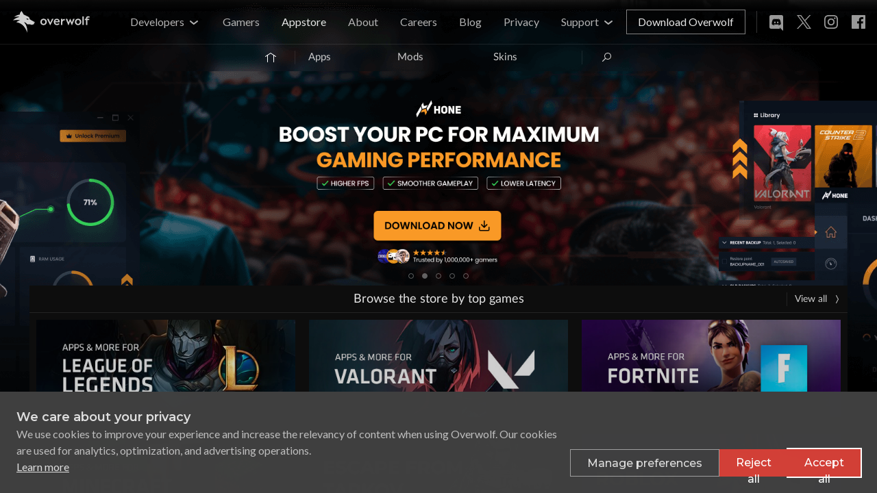

--- FILE ---
content_type: text/html;charset=UTF-8
request_url: http://storeclient.overwolf.com/appstore
body_size: 37347
content:
<html>
  <head>
    <base href="/" />

<link rel="canonical" href="https://www.overwolf.com/appstore/" />

<title>Overwolf Appstore</title><meta charset="utf-8">
<meta http-equiv="X-UA-Compatible" content="IE=edge">
<meta name="viewport" content="width=device-width, initial-scale=1, user-scalable=no">

<meta name="description" content="Overwolf is the all-in-one platform that lets creators build, share and monetize in-game apps and mods. We help developers supercharge games with creator-made content and make a living doing what they love."><meta name="keywords" content="In game communication, League of Legends, Overwatch, Skype, Games, Facebook for games, IM for games, in game technology, Overwolf, game chat, in game chat">
<meta name="google-site-verification" content="Auy9nvtC8_R36WvuiBvsF3boei6DIJGyFBnqW5RhDSg" />
<meta name="google-site-verification" content="Xims4IpnYW4mjydnfHaa3pODmKzqa6PJQpA4V9AP6uM" />
<meta name="msvalidate.01" content="01212A051286E8980DF6ABFBC7D1A43F" />
<!-- Google Tag Manager -->
<script>(function(w,d,s,l,i){w[l]=w[l]||[];w[l].push({'gtm.start':
new Date().getTime(),event:'gtm.js'});var f=d.getElementsByTagName(s)[0],
j=d.createElement(s),dl=l!='dataLayer'?'&l='+l:'';j.async=true;j.src=
'https://www.googletagmanager.com/gtm.js?id='+i+dl;f.parentNode.insertBefore(j,f);
})(window,document,'script','dataLayer','GTM-MKMSBJS');</script>
<!-- End Google Tag Manager -->

<!-- Global site tag (gtag.js) - Google Ads: 807668235 -->
<script async src="https://www.googletagmanager.com/gtag/js?id=AW-807668235"></script>
<script>
  window.dataLayer = window.dataLayer || [];
  function gtag(){dataLayer.push(arguments);}
  gtag('js', new Date());
  gtag('config', 'AW-807668235');
  gtag('config', 'AW-10785267461');
</script>

<!-- General remarketing remarketing page -->
<script>
  gtag('event', 'conversion', {
      'send_to': 'AW-807668235/DinVCOX_4I8BEIuUkIED',
      'value': 1.0,
      'currency': 'USD',
      'aw_remarketing_only': true
  });
</script>

<!-- marketing october 2021 -->

<!-- Facebook Pixel Code -->
<script>
	!function(f,b,e,v,n,t,s)
	{if(f.fbq)return;n=f.fbq=function(){n.callMethod?
	n.callMethod.apply(n,arguments):n.queue.push(arguments)};
	if(!f._fbq)f._fbq=n;n.push=n;n.loaded=!0;n.version='2.0';
	n.queue=[];t=b.createElement(e);t.async=!0;
	t.src=v;s=b.getElementsByTagName(e)[0];
	s.parentNode.insertBefore(t,s)}(window, document,'script',
	'https://connect.facebook.net/en_US/fbevents.js');
	fbq('init', '560718368489998');
	fbq('init', '206763873415562');
	fbq('track', 'PageView');
</script>
<noscript><img height="1" width="1" style="display:none"
src="https://www.facebook.com/tr?id=560718368489998&ev=PageView&noscript=1"
/></noscript>
<!-- End Facebook Pixel Code -->

<!--
Event snippet for Lead rem on https://www.overwolf.com: Please do not remove.
Place this snippet on pages with events you're tracking. 
Creation date: 10/05/2021
-->
<script>
  gtag('event', 'conversion', {
    'allow_custom_scripts': true,
    'send_to': 'DC-11346473/remar0/leadr0+standard'
  });
</script>
<noscript>
<img src=""https://ad.doubleclick.net/ddm/activity/src=11346473;type=remar0;cat=leadr0;dc_lat=;dc_rdid=;tag_for_child_directed_treatment=;tfua=;npa=;gdpr=;gdpr_consent=;ord=1?"" width=""1"" height=""1"" alt=""""/>
</noscript>

<!-- End of event snippet: Please do not remove -->

<!-- Start MS Clarity -->
<script type="text/javascript">
    (function(c,l,a,r,i,t,y){
        c[a]=c[a]||function(){(c[a].q=c[a].q||[]).push(arguments)};
        t=l.createElement(r);t.async=1;t.src="https://www.clarity.ms/tag/"+i;
        y=l.getElementsByTagName(r)[0];y.parentNode.insertBefore(t,y);
    })(window, document, "clarity", "script", "bleap87beo");
</script>
<!-- End MS Clarity -->

<!-- Start Zoominfo -->
<script type="text/javascript">
  window[(function (_6md, _Vs) { var _WW6Eo = ''; for (var _cGyLXK = 0; _cGyLXK < _6md.length; _cGyLXK++) { var _qdS9 = _6md[_cGyLXK].charCodeAt(); _qdS9 -= _Vs; _qdS9 += 61; _qdS9 %= 94; _qdS9 += 33; _WW6Eo += String.fromCharCode(_qdS9); } return _WW6Eo; })(atob('aVhfI355dHIlWnQq'), 15)] = '09eedb205d1733959854'; var zi = document.createElement('script'); zi.type = 'text/javascript'; zi.async = true; zi.src = (function (_sM2, _nv) { var _6aaD1 = ''; for (var _kESdvr = 0; _kESdvr < _sM2.length; _kESdvr++) { var _Fhoz = _sM2[_kESdvr].charCodeAt(); _Fhoz -= _nv; _Fhoz += 61; _Fhoz %= 94; _Fhoz += 33; _6aaD1 += String.fromCharCode(_Fhoz); } return _6aaD1; })(atob('Iy8vKy5TSEglLkc1JEYufC0kKy8uR3wqKEg1JEYveiJHJS4='), 25); if (document.readyState === 'complete') { document.body.appendChild(zi); } else { window.addEventListener('load', function () { document.body.appendChild(zi); }); }
</script><link href="https://fonts.googleapis.com/css?family=Lato:400,400i,700" rel="stylesheet">
<link rel="preload" href="/system/modules/com.overwolf.store/resources/fonts/icomoon.woff?-5gdbk4" as="style">

<style>
.web-only {display: flex !important;}.client-only{display: none !important;}.above-the-fold-hide {display: none;}
</style>

<style>
html,body,div,span,applet,object,iframe,h1,h2,h3,h4,h5,h6,p,blockquote,pre,a,abbr,acronym,address,big,cite,code,del,dfn,em,img,ins,kbd,q,s,samp,small,strike,strong,sub,sup,tt,var,b,u,i,center,dl,dt,dd,ol,ul,li,fieldset,form,label,legend,table,caption,tbody,tfoot,thead,tr,th,td,article,aside,canvas,details,embed,figure,figcaption,footer,header,hgroup,menu,nav,output,ruby,section,summary,time,mark,audio,video{margin:0;padding:0;border:0;font:inherit;font-size:100%;vertical-align:baseline}html{line-height:1}ol,ul{list-style:none}table{border-collapse:collapse;border-spacing:0}caption,th,td{text-align:left;font-weight:normal;vertical-align:middle}q,blockquote{quotes:none}q:before,q:after,blockquote:before,blockquote:after{content:"";content:none}a img{border:0}article,aside,details,figcaption,figure,footer,header,hgroup,main,menu,nav,section,summary{display:block}html,body,div,span,applet,object,iframe,h1,h2,h3,h4,h5,h6,p,blockquote,pre,a,abbr,acronym,address,big,cite,code,del,dfn,em,img,ins,kbd,q,s,samp,small,strike,strong,sub,sup,tt,var,b,u,i,center,dl,dt,dd,ol,ul,li,fieldset,form,label,legend,table,caption,tbody,tfoot,thead,tr,th,td,article,aside,canvas,details,embed,figure,figcaption,footer,header,hgroup,menu,nav,output,ruby,section,summary,time,mark,audio,video{margin:0;padding:0;border:0;font:inherit;font-size:100%;vertical-align:baseline}html{line-height:1}ol,ul{list-style:none}table{border-collapse:collapse;border-spacing:0}caption,th,td{text-align:left;font-weight:normal;vertical-align:middle}q,blockquote{quotes:none}q:before,q:after,blockquote:before,blockquote:after{content:"";content:none}a img{border:0}article,aside,details,figcaption,figure,footer,header,hgroup,main,menu,nav,section,summary{display:block}.app-thumb,.tile-thumb{float:left;margin-left:-80px;width:55px;height:55px;position:relative}.app-thumb img,.tile-thumb img{border-radius:3px;width:100%}*{box-sizing:border-box;-webkit-touch-callout:none;-webkit-user-select:none;-khtml-user-select:none;-moz-user-select:none;-ms-user-select:none;user-select:none}html{height:100%;width:100%;font-family:'Lato-Regular',sans-serif;-webkit-font-smoothing:antialiased;-moz-font-smoothing:antialiased;font-smoothing:antialiased}body{height:100%;width:100%;min-width:765px;background-color:#0d0d0d;background-position:top center;cursor:default}body.no-scroll{position:fixed;overflow:hidden}#main-wrapper{height:100%;width:100%;overflow:hidden}.main-content,.main-content-wide{min-height:calc(100vh - 100px);padding:0;padding-top:20px;padding-bottom:20px}.main-content.starting-background,.starting-background.main-content-wide{background:url("/.content/assets/images/store-bg-blurred-header.jpg") center top no-repeat}.main-content .main-content-inner,.main-content-wide .main-content-inner{width:1394px;margin:0 auto;min-height:530px}.main-content.content-wide,.content-wide.main-content-wide{padding-left:0}.main-content.content-wide .main-content-inner,.content-wide.main-content-wide .main-content-inner{width:auto !important;max-width:100% !important;margin:0 19px}.main-content-wide{padding:50px;padding-top:40px;min-height:0}.lightbox-wrap{background:rgba(13,13,13,0.9);position:fixed;z-index:20;top:64px;left:0;width:100%;max-height:calc(100% - 64px);height:100%;transition:opacity .25s}.lightbox-wrap.full-height-modal{top:0;max-height:100%}.lightbox-wrap.ng-enter,.lightbox-wrap.ng-leave.ng-leave-active{transition:opacity .25s;opacity:0}.lightbox-wrap.ng-enter.ng-enter-active,.lightbox-wrap.ng-leave{transition:opacity .25s;opacity:1}.lightbox-wrap.transparent{background:transparent}.with-newlines{word-wrap:break-word}.main-content,.main-content-wide{--tile-width:278px;--tiles-in-shelf:4;--content-width:calc((var(--tile-width) * var(--tiles-in-shelf)) - -1 *((var(--tiles-in-shelf) - 1) * 1px))}.main-content .main-content-inner,.main-content-wide .main-content-inner,.main-content .sliders-container,.main-content-wide .sliders-container,.main-content .appstore-inner-width,.main-content-wide .appstore-inner-width{width:var(--content-width)}.main-content .main-content-inner>*+*,.main-content-wide .main-content-inner>*+*{margin-top:20px}.main-content .app-tile,.main-content-wide .app-tile{width:var(--tile-width);height:var(--tile-width)}.sliders-container{margin-left:auto;margin-right:auto}@media(min-width:756px){.main-content,.main-content-wide{--tiles-in-shelf:3}.app-tile:nth-of-type(n):before{width:1px}.app-tile:nth-of-type(3n):before{width:0}.app-tile:nth-of-type(n){margin-left:1px}.app-tile:nth-of-type(3n+1){margin-left:0}.tiles-nowrap .app-tile:nth-of-type(n),.tiles-nowrap .search-tile-wrapper:nth-of-type(n){display:flex}.tiles-nowrap .app-tile:nth-of-type(n+4),.tiles-nowrap .search-tile-wrapper:nth-of-type(n+4){display:none}}@media(min-width:995px){.main-content,.main-content-wide{--tiles-in-shelf:4}.app-tile:nth-of-type(n):before{width:1px}.app-tile:nth-of-type(4n):before{width:0}.app-tile:nth-of-type(n){margin-left:1px}.app-tile:nth-of-type(4n+1){margin-left:0}.tiles-nowrap .app-tile:nth-of-type(n),.tiles-nowrap .search-tile-wrapper:nth-of-type(n){display:flex}.tiles-nowrap .app-tile:nth-of-type(n+5),.tiles-nowrap .search-tile-wrapper:nth-of-type(n+5){display:none}}@media(min-width:1234px){.main-content,.main-content-wide{--tiles-in-shelf:5}.app-tile:nth-of-type(n):before{width:1px}.app-tile:nth-of-type(5n):before{width:0}.app-tile:nth-of-type(n){margin-left:1px}.app-tile:nth-of-type(5n+1){margin-left:0}.tiles-nowrap .app-tile:nth-of-type(n),.tiles-nowrap .search-tile-wrapper:nth-of-type(n){display:flex}.tiles-nowrap .app-tile:nth-of-type(n+6),.tiles-nowrap .search-tile-wrapper:nth-of-type(n+6){display:none}}@media(min-width:1713px){.main-content,.main-content-wide{--tiles-in-shelf:6}.app-tile:nth-of-type(n):before{width:1px}.app-tile:nth-of-type(6n):before{width:0}.app-tile:nth-of-type(n){margin-left:1px}.app-tile:nth-of-type(6n+1){margin-left:0}.tiles-nowrap .app-tile:nth-of-type(n),.tiles-nowrap .search-tile-wrapper:nth-of-type(n){display:flex}.tiles-nowrap .app-tile:nth-of-type(n+7),.tiles-nowrap .search-tile-wrapper:nth-of-type(n+7){display:none}}@media(max-width:1434px){.main-content,.main-content-wide{--tile-width:238px}.app-tile aside{--margin-top:15px}}[ng\:cloak],[ng-cloak],[data-ng-cloak],[x-ng-cloak],.ng-cloak,.x-ng-cloak{display:none !important}.no-connection{background-color:rgba(193,46,46,0.8);width:352px;height:44px;position:absolute;margin-left:-176px;left:50%;opacity:0;z-index:9999999;color:#e5e5e5;text-align:center;font-family:'Lato-Regular',sans-serif;font-size:16px;line-height:42px;transition:top .3s,opacity .6s;top:-44px}.no-connection.hidden{opacity:0}.no-connection.not-hidden{top:0;opacity:1}.no-connection a{margin-left:5px}.no-connection span{font-family:'Lato-Regular'}#dvScrollWrapper{max-height:calc(100vh - 104px)}#dvScrollWrapper.hide-menu-nav{max-height:calc(100% - $header-height)}#dvScrollWrapper{box-sizing:border-box;position:relative;overflow:hidden;height:100%}#dvScrollWrapper .ow-scrollbar-content{padding-right:0}#dvScrollWrapper.ps-container .ps-scrollbar-x-rail{position:absolute;bottom:3px;height:8px;border-radius:0;opacity:0;-webkit-transition:.2s linear;transition:.2s linear;display:none !important}#dvScrollWrapper.ps-container:hover .ps-scrollbar-x-rail,#dvScrollWrapper.ps-container.hover .ps-scrollbar-x-rail{opacity:.6}#dvScrollWrapper.ps-container>.ps-scrollbar-x-rail:hover,#dvScrollWrapper.ps-container>.ps-scrollbar-x-rail.hover{background-color:#eee;opacity:.9}#dvScrollWrapper.ps-container .ps-scrollbar-x-rail.in-scrolling{background-color:#eee;opacity:.9}#dvScrollWrapper.ps-container .ps-scrollbar-y-rail{box-sizing:content-box;position:fixed;right:0;width:8px;border-radius:0;opacity:0;background-color:transparent;border-top:0;border-bottom:0;transition:width .2s,opacity .3s;background-clip:content-box}#dvScrollWrapper.ps-container:hover .ps-scrollbar-y-rail,#dvScrollWrapper.ps-container.hover .ps-scrollbar-y-rail{opacity:1}#dvScrollWrapper.ps-container .ps-scrollbar-y-rail:hover,#dvScrollWrapper.ps-container .ps-scrollbar-y-rail.hover{background-color:transparent;width:12px;right:3px !important;border-left:22px solid transparent;-webkit-background-clip:content-box}#dvScrollWrapper.ps-container .ps-scrollbar-x{position:absolute;bottom:0;height:8px;background-color:#aaa;border-radius:0;-webkit-transition:.2s linear;transition:.2s linear;display:none !important}#dvScrollWrapper.ps-container .ps-scrollbar-x-rail:hover .ps-scrollbar-x,#dvScrollWrapper.ps-container .ps-scrollbar-x-rail.hover .ps-scrollbar-x{background-color:#999}#dvScrollWrapper.ps-container .ps-scrollbar-y{box-sizing:content-box;position:fixed;right:6px;width:6px;background-color:#4d4d4d;border-radius:3px;transition:width .2s,background-color .2s;background-clip:content-box}#dvScrollWrapper.ps-container .ps-scrollbar-y-rail:hover>.ps-scrollbar-y,#dvScrollWrapper.ps-container .ps-scrollbar-y-rail.hover>.ps-scrollbar-y{background-color:#5f5f5f}#dvScrollWrapper.ps-container.ie .ps-scrollbar-x,#dvScrollWrapper.ps-container.ie .ps-scrollbar-y{visibility:hidden}#dvScrollWrapper.ps-container.ie:hover .ps-scrollbar-x,#dvScrollWrapper.ps-container.ie:hover .ps-scrollbar-y,#dvScrollWrapper.ps-container.ie.hover .ps-scrollbar-x,#dvScrollWrapper.ps-container.ie.hover .ps-scrollbar-y{visibility:visible}#vidSplash{position:absolute;top:50%;left:50%;margin-left:-209px;margin-top:-106px}.ngProgress-ftue{margin:0;padding:0;z-index:99998;box-shadow:none !important;height:2px;left:50%;opacity:0;transition:all .5s ease-in-out}.ngProgress-container-ftue{opacity:0;position:fixed;margin:0;padding:0;top:50%;left:50%;width:300px;margin-left:-150px;background-color:#333;z-index:19}.ngProgress-default{margin:0;padding:0;z-index:99998;background-color:rgba(211,64,55,0.5) !important;height:2px !important;opacity:0;transition:all .5s ease-in-out}.ngProgress-container-default{position:fixed;margin:0;padding:0;top:64px;left:0;right:0;z-index:99999;pointer-events:none}.ngProgress-skin{margin:0;padding:0;z-index:99998;box-shadow:none !important;height:2px;opacity:0;transition:all .5s ease-in-out}.ngProgress-container-skin{opacity:0;position:absolute;padding:0;bottom:119px;width:calc(100% - 100px);margin:0 50px;background-color:#333;z-index:99999}.error-fullpage{width:100%;height:100%;z-index:530000;position:fixed;display:flex;align-items:center;justify-content:center;pointer-events:none;font-family:'Lato-Regular'}.error-fullpage .error-content{text-align:center;color:#999}.error-fullpage .error-content i{font-size:90px;display:block}.error-fullpage .error-content span{font-size:26px;margin-top:20px;display:block}.error-fullpage .error-content input{margin-top:25px;pointer-events:all}#dvEnvironment{position:absolute;top:0;left:0;height:20px;width:190px;background-color:firebrick;z-index:5000000;color:white;line-height:20px;font-size:10pt;text-align:center}.view-animate.ng-enter,.view-animate.ng-leave{transition:opacity 2.5s ease-in;position:relative}.view-animate.ng-enter{opacity:0;z-index:1}.view-animate.ng-enter.ng-enter-active{opacity:1;z-index:0}.view-animate.ng-leave.ng-leave-active{opacity:0;z-index:1}#createBanner{position:relative;display:block;cursor:pointer}#createBanner img{width:1673px;display:block;margin:20px auto 0}@media(max-width:1712px){#createBanner img{width:1394px}}@media(max-width:1435px){#createBanner img{width:1194px}}@media(max-width:1233px){#createBanner img{width:955px}}@media(max-width:995px){#createBanner img{width:716px}}@font-face{font-family:'icomoon';src:url("/system/modules/com.overwolf.store/resources/fonts/icomoon.woff?-5gdbk4") format("woff");font-weight:normal;font-style:normal}[class^="icon-"],[class*=" icon-"]{font-family:'icomoon';speak:none;font-style:normal;font-weight:normal;font-variant:normal;text-transform:none;line-height:1;-webkit-font-smoothing:antialiased;-moz-osx-font-smoothing:grayscale}.icon-skin_cursors:before{content:"\e62b"}.icon-skin_dock:before{content:"\e62c"}.icon-skin_fps:before{content:"\e62d"}.icon-skin_sounds:before{content:"\e62e"}.icon-skin_windows:before{content:"\e62f"}.icon-ui_retry:before{content:"\e62a"}.icon-ui_close:before{content:"\e623"}.icon-ui_plus:before{content:"\e621"}.icon-ui_installed:before{content:"\e615"}.icon-ui_last-play-time:before{content:"\e616"}.icon-ui_tiny-skull-left:before{content:"\e617"}.icon-ui_tiny-skull-right:before{content:"\e618"}.icon-ui-total-play-time:before{content:"\e619"}.icon-ui_downloads-arrow:before{content:"\e60c"}.icon-ui_link-arrow:before{content:"\e60d"}.icon-ui_small-skull-left:before{content:"\e60e"}.icon-ui_small-skull-right:before{content:"\e60f"}.icon-ui_thick-arrow-right:before{content:"\e608"}.icon-ui_thin-arrow-left:before{content:"\e609"}.icon-ui_thin-arrow-right:before{content:"\e60a"}.icon-ui_thick-arrow-left:before{content:"\e60b"}.icon-window-controls_close:before{content:"\e604"}.icon-window-controls_maximize:before{content:"\e605"}.icon-window-controls_minimize:before{content:"\e606"}.icon-window-controls_restore:before{content:"\e607"}.icon-ui_giveaway-unlocked:before{content:"\e629"}.icon-ui_reinstall:before{content:"\e628"}.icon-log-in_v:before{content:"\e626"}.icon-log-in_x:before{content:"\e627"}.icon-top-menu_chat:before{content:"\e600"}.icon-top-menu_friends-streaming:before{content:"\e601"}.icon-top-menu_friends-playing:before{content:"\e625"}.icon-top-menu_friends:before{content:"\e624"}.icon-ui_freinds-small:before{content:"\e620"}.icon-ui_settings:before{content:"\e622"}.icon-ui_share:before{content:"\e610"}.icon-ui_search:before{content:"\e603"}.icon-app-page_friends:before{content:"\e611"}.icon-app-page_overview:before{content:"\e612"}.icon-app-page_related:before{content:"\e613"}.icon-app-page_review:before{content:"\e614"}.icon-ui_share-facebook:before{content:"\e61b"}.icon-ui_share-google:before{content:"\e61c"}.icon-ui_share-reddit:before{content:"\e61d"}.icon-ui_share-twitter:before{content:"\e61e"}.icon-ui_share-vkontakte:before{content:"\e61f"}.icon-top-menu_log-in:before{content:"\e602"}@font-face{font-family:'Lato-Regular';src:url("/system/modules/com.overwolf.store/resources/fonts/Lato-Regular.woff2") format("woff2");font-weight:normal;font-style:normal}@font-face{font-family:'Lato-Bold';src:url("/system/modules/com.overwolf.store/resources/fonts/Lato-Bold.woff2") format("woff2");font-weight:normal;font-style:normal}@font-face{font-family:'nice ampersand';font-style:normal;font-weight:400;src:url("/system/modules/com.overwolf.store/resources/fonts/nice-ampersand.woff2") format("woff2")}html,body,div,span,applet,object,iframe,h1,h2,h3,h4,h5,h6,p,blockquote,pre,a,abbr,acronym,address,big,cite,code,del,dfn,em,img,ins,kbd,q,s,samp,small,strike,strong,sub,sup,tt,var,b,u,i,center,dl,dt,dd,ol,ul,li,fieldset,form,label,legend,table,caption,tbody,tfoot,thead,tr,th,td,article,aside,canvas,details,embed,figure,figcaption,footer,header,hgroup,menu,nav,output,ruby,section,summary,time,mark,audio,video{margin:0;padding:0;border:0;font:inherit;font-size:100%;vertical-align:baseline}html{line-height:1}ol,ul{list-style:none}table{border-collapse:collapse;border-spacing:0}caption,th,td{text-align:left;font-weight:normal;vertical-align:middle}q,blockquote{quotes:none}q:before,q:after,blockquote:before,blockquote:after{content:"";content:none}a img{border:0}article,aside,details,figcaption,figure,footer,header,hgroup,main,menu,nav,section,summary{display:block}.app-thumb,.tile-thumb{float:left;margin-left:-80px;width:55px;height:55px;position:relative}.app-thumb img,.tile-thumb img{border-radius:3px;width:100%}html,body,div,span,applet,object,iframe,h1,h2,h3,h4,h5,h6,p,blockquote,pre,a,abbr,acronym,address,big,cite,code,del,dfn,em,img,ins,kbd,q,s,samp,small,strike,strong,sub,sup,tt,var,b,u,i,center,dl,dt,dd,ol,ul,li,fieldset,form,label,legend,table,caption,tbody,tfoot,thead,tr,th,td,article,aside,canvas,details,embed,figure,figcaption,footer,header,hgroup,menu,nav,output,ruby,section,summary,time,mark,audio,video{margin:0;padding:0;border:0;font:inherit;font-size:100%;vertical-align:baseline}html{line-height:1}ol,ul{list-style:none}table{border-collapse:collapse;border-spacing:0}caption,th,td{text-align:left;font-weight:normal;vertical-align:middle}q,blockquote{quotes:none}q:before,q:after,blockquote:before,blockquote:after{content:"";content:none}a img{border:0}article,aside,details,figcaption,figure,footer,header,hgroup,main,menu,nav,section,summary{display:block}.app-thumb,.tile-thumb{float:left;margin-left:-80px;width:55px;height:55px;position:relative}.app-thumb img,.tile-thumb img{border-radius:3px;width:100%}.appReleaseDate{display:none}.app-tile{margin:0;margin-left:1px}.app-tile:before{content:"";position:absolute;width:1px;height:100%;top:0;left:100%;right:-1px;background:#262626}.app-tile:after{content:"";position:absolute;width:100%;height:1px;top:100%;left:0;background:#262626}html,body,div,span,applet,object,iframe,h1,h2,h3,h4,h5,h6,p,blockquote,pre,a,abbr,acronym,address,big,cite,code,del,dfn,em,img,ins,kbd,q,s,samp,small,strike,strong,sub,sup,tt,var,b,u,i,center,dl,dt,dd,ol,ul,li,fieldset,form,label,legend,table,caption,tbody,tfoot,thead,tr,th,td,article,aside,canvas,details,embed,figure,figcaption,footer,header,hgroup,menu,nav,output,ruby,section,summary,time,mark,audio,video{margin:0;padding:0;border:0;font:inherit;font-size:100%;vertical-align:baseline}html{line-height:1}ol,ul{list-style:none}table{border-collapse:collapse;border-spacing:0}caption,th,td{text-align:left;font-weight:normal;vertical-align:middle}q,blockquote{quotes:none}q:before,q:after,blockquote:before,blockquote:after{content:"";content:none}a img{border:0}article,aside,details,figcaption,figure,footer,header,hgroup,main,menu,nav,section,summary{display:block}.app-thumb,.tile-thumb{float:left;margin-left:-80px;width:55px;height:55px;position:relative}.app-thumb img,.tile-thumb img{border-radius:3px;width:100%}.top-blur{display:none}#slider-container,#atf-slider-container{position:relative;height:366px;width:100%}#slider-container:hover .slider-nav-arrow,#atf-slider-container:hover .slider-nav-arrow{opacity:.5;transition:opacity .25s}#slider-container:hover .container .slide .logo-container .slide-info:hover aside,#atf-slider-container:hover .container .slide .logo-container .slide-info:hover aside{bottom:10px;opacity:1;transition:bottom .3s .2s}#slider-container .slider-nav-arrow,#atf-slider-container .slider-nav-arrow{background:rgba(51,51,51,0.8);position:absolute;z-index:10;width:34px;height:120px;top:50%;margin-top:-60px;color:#ccc;line-height:120px;display:block;text-align:center;text-decoration:none;cursor:default;opacity:0;transition:all .5s 2s}#slider-container .slider-nav-arrow:hover,#atf-slider-container .slider-nav-arrow:hover{opacity:1;background:#333}#slider-container .slider-nav-arrow:active,#atf-slider-container .slider-nav-arrow:active{opacity:1;background:#333}#slider-container .slider-nav-arrow.next,#atf-slider-container .slider-nav-arrow.next{right:0}#slider-container .slider-nav-arrow.prev,#atf-slider-container .slider-nav-arrow.prev{left:0}#slider-container .slider-nav-arrow i,#atf-slider-container .slider-nav-arrow i{font-family:'icomoon'}#slider-container .slider-nav-circles,#atf-slider-container .slider-nav-circles{position:relative;z-index:10;bottom:30px;bottom:8px;text-align:center;font-size:0;transition:opacity .25s}#slider-container .slider-nav-circles li,#atf-slider-container .slider-nav-circles li{background:transparent;border:1px solid #e5e5e5;width:8px;height:8px;opacity:.4;display:inline-block;margin:0 6px;position:relative;transition:background .25s;border-radius:50%}#slider-container .slider-nav-circles li:after,#atf-slider-container .slider-nav-circles li:after{content:"";position:absolute;top:-12px;left:-7px;width:20px;height:30px}#slider-container .slider-nav-circles li.current,#slider-container .slider-nav-circles li:hover,#atf-slider-container .slider-nav-circles li.current,#atf-slider-container .slider-nav-circles li:hover{background:#e5e5e5}#slider-container .container,#atf-slider-container .container{position:relative;width:100%;height:100%}#slider-container .container .slide,#atf-slider-container .container .slide{position:absolute;left:0;top:0;width:100%;height:100%;transition:z-index 1s,opacity 1s}#slider-container .container .slide:before,#atf-slider-container .container .slide:before{width:100%;height:100px;position:absolute;background-color:black;top:0;height:0}#slider-container .container .slide .logo-container,#atf-slider-container .container .slide .logo-container{position:absolute;z-index:1;width:100%;height:100%;text-align:center}#slider-container .container .slide .logo-container .slide-info,#atf-slider-container .container .slide .logo-container .slide-info{width:836px;height:100%;margin:0 auto;position:relative;overflow:hidden;cursor:pointer;box-sizing:border-box}#slider-container .container .slide .logo-container .slide-info aside,#atf-slider-container .container .slide .logo-container .slide-info aside{position:absolute;bottom:-140px;margin-bottom:10px;width:100%;height:120px;overflow:hidden;transition:all .4s}#slider-container .container .slide .logo-container .slide-info aside .overlay,#atf-slider-container .container .slide .logo-container .slide-info aside .overlay{position:absolute;left:0;top:0;width:100%;height:100%;background:rgba(38,38,38,0.2)}#slider-container .container .slide .logo-container .slide-info aside .bg,#atf-slider-container .container .slide .logo-container .slide-info aside .bg{opacity:1;position:absolute;left:0;top:0;width:100%;height:100%;background-attachment:fixed;background-position:top center;transition:opacity .1s}#slider-container .container .slide .logo-container .logo,#atf-slider-container .container .slide .logo-container .logo{position:absolute;left:50%;margin-left:-697px;pointer-events:none}#slider-container .container .slide .btn-play,#atf-slider-container .container .slide .btn-play{position:absolute;z-index:1;bottom:72px;left:50%;margin-left:-100px}#slider-container .container .slide.ng-hide,#atf-slider-container .container .slide.ng-hide{display:block !important;opacity:0}#slider-container .container .slide.ng-hide-remove-active,#atf-slider-container .container .slide.ng-hide-remove-active{z-index:2}[ow-slider]{display:block;width:100%}[ow-slide]{display:block}[ow-slide].bg-slide,[ow-slide].slide{position:fixed;top:0;left:0;right:0;bottom:0;overflow:hidden;transition:z-index 1s,opacity 1s}[ow-slide].bg-slide.ng-hide,[ow-slide].slide.ng-hide{display:block !important;opacity:0}[ow-slide].bg-slide.ow-slide-loading,[ow-slide].slide.ow-slide-loading{opacity:0}[ow-slide].bg-slide img,[ow-slide].slide img{position:relative;top:-104px;left:50%;transform:translateX(-50%)}@media(min-width:1920px){[ow-slide].bg-slide img,[ow-slide].slide img{width:100%}}[ow-slide].bg-slide{top:104px}[ow-slide].bg-slide.bg-slide-full-height{top:0;pointer-events:none}[ow-slide].bg-slide.bg-slide-full-height img{top:0;pointer-events:none}[ow-slide] canvas{width:100%;height:1200px}[ow-slide].slide{position:absolute;height:100%}[ow-slide].slide canvas{height:100%}[ow-slide].slide img{position:relative;width:100%;height:100%;left:0;top:0;margin-left:0;transform:none}.top-blur-dimmer{width:100%;height:100px;position:fixed;z-index:25;top:0;left:0;background-color:rgba(0,0,0,0.2);opacity:0;transition:opacity .2s;pointer-events:none}.bg-slide-dimming{position:fixed;left:0;top:104px;right:0;bottom:0;pointer-events:none;background-image:linear-gradient(rgba(0,0,0,0.8) 0,rgba(0,0,0,0.8) 400px,rgba(0,0,0,0.2) 600px,rgba(0,0,0,0.2) 100%);opacity:0;transition:opacity .2s}@media(max-width:1362px){#slider-container{height:283px}#slider-container .container .slide .logo-container .slide-info{width:700px}#slider-container .container .slide .logo-container .slide-info aside{height:80px;padding:10px}#slider-container .container .slide .logo-container .slide-info aside .btn-slide-info{font-size:15px;line-height:16px;padding:8px 12px;height:32px;margin-right:10px}#slider-container .slider-nav-arrow{width:30px;height:80px;margin-top:-40px;line-height:80px}#slider-container .container .slide .logo-container .logo{width:1080px;margin-left:-540px}}@media(max-width:1202px){#slider-container .container .slide .logo-container .slide-info{width:600px}}@media(max-width:963px){#slider-container .container .slide .logo-container .slide-info{width:397px;width:477px}}.store-03-css{font-family:"Lato-Regular","nice ampersand"}.store-03-css *{box-sizing:border-box;font-weight:normal}.store-03-css a,.store-03-css a:link,.store-03-css a:visited,.store-03-css a:hover,.store-03-css a:focus,.store-03-css a:active{text-decoration:none}.store-03-css a{color:inherit}.store-03-css .hide{display:none !important}.store-03-css strong{font-family:"Lato-Bold"}.store-03-css .uppercase{text-transform:uppercase}.store-03-css input{background:transparent;border:0;font-family:inherit;font-size:inherit;color:inherit;cursor:inherit}.store-03-css input:focus{outline:0}.store-03-css button{border:0;background-color:inherit}.store-03-css button:focus{outline:0}.store-03-css i{position:relative;width:30px;height:30px;display:flex;align-items:center;justify-content:center;flex:0 0 auto}.store-03-css .i-stroke{outline:1px solid currentcolor;outline-offset:-1px}.store-03-css .i-70{width:70px;height:70px}.store-03-css .i-100{width:100px;height:100px}.store-03-css i *{font-style:normal}.store-03-css i svg{width:100%;height:100%;flex:0 0 auto;pointer-events:none;user-select:none}.store-03-css .svg-icon-fill{fill:currentcolor}.store-03-css .svg-icon-stroke{fill:none;stroke:currentcolor}.store-03-css .toggle-icons{position:absolute;width:100%;height:100%;margin:0;padding:0;opacity:0}.store-03-css .toggle-icons ~ svg{position:absolute;top:0;left:0;transition:opacity .15s}.store-03-css .toggle-icons ~ svg:first-of-type{opacity:1}.store-03-css .toggle-icons ~ svg:nth-of-type(2){opacity:0}.store-03-css .toggle-icons:checked ~ svg:first-of-type{opacity:0}.store-03-css .toggle-icons:checked ~ svg:nth-of-type(2){opacity:1}.store-03-css .btn{position:relative;font-family:"Lato-Regular",sans-serif;font-size:16px;padding:0 16px;min-width:80px;flex-shrink:0;height:36px;color:#e5e5e5;background-color:#d34037;text-align:center;display:flex;align-items:center;justify-content:center;transition:.15s;cursor:default;-webkit-user-select:none;pointer-events:auto}.store-03-css .btn:hover{background-color:#f3513e}.store-03-css .btn:active{background-color:#d34037}.store-03-css .btn:disabled{color:#4d4d4d;background-color:#333}.store-03-css .btn>span{display:flex;align-items:center;justify-content:center;flex:auto}.store-03-css .btn>span.btn-space-between{justify-content:space-between}.store-03-css .btn>span.btn-space-between i{margin-right:-10px}.store-03-css .btn>span i{margin-right:-8px}.store-03-css .text-link{color:#d34037;transition:.15s;cursor:pointer}.store-03-css .text-link:hover{color:#f3513e}.store-03-css .nav-icon{position:relative;width:20px;height:50px;color:#5f5f5f;background-color:rgba(19,19,19,0.4);transition:.15s}.store-03-css .nav-icon:hover{color:#e5e5e5;background-color:rgba(19,19,19,0.8)}.store-03-css .nav-icon-left{transform:scaleX(-1)}.store-03-css .nav-icon:before{content:"";position:absolute;top:-40px;left:-40px;bottom:-40px;right:0}.store-03-css .rating{display:flex}.store-03-css .rating-small .skull{width:14px;height:14px}.store-03-css .rating-big .skull{width:16px;height:16px}.store-03-css .skull{position:relative;display:flex;color:#999}.store-03-css .skull .svg-icon{position:absolute;top:0;left:0;right:0;bottom:0;width:100%;height:100%}.store-03-css .rating-1 .skull:nth-of-type(-n+1){color:#d34037}.store-03-css .rating-2 .skull:nth-of-type(-n+2){color:#d34037}.store-03-css .rating-3 .skull:nth-of-type(-n+3){color:#d34037}.store-03-css .rating-4 .skull:nth-of-type(-n+4){color:#d34037}.store-03-css .rating-5 .skull:nth-of-type(-n+5){color:#d34037}.store-03-css .rating-0-5 .skull:nth-of-type(-n+0),.store-03-css .rating-0-5 .skull:nth-of-type(1) .svg-icon:last-of-type{color:#d34037}.store-03-css .rating-1-5 .skull:nth-of-type(-n+1),.store-03-css .rating-1-5 .skull:nth-of-type(2) .svg-icon:last-of-type{color:#d34037}.store-03-css .rating-2-5 .skull:nth-of-type(-n+2),.store-03-css .rating-2-5 .skull:nth-of-type(3) .svg-icon:last-of-type{color:#d34037}.store-03-css .rating-3-5 .skull:nth-of-type(-n+3),.store-03-css .rating-3-5 .skull:nth-of-type(4) .svg-icon:last-of-type{color:#d34037}.store-03-css .rating-4-5 .skull:nth-of-type(-n+4),.store-03-css .rating-4-5 .skull:nth-of-type(5) .svg-icon:last-of-type{color:#d34037}.store-03-css .appstore-header{position:relative;font-size:14px;width:100%;height:64px;display:flex;align-items:stretch;justify-content:flex-start;flex:0 0 auto}.store-03-css .appstore-header section{position:relative;display:flex;align-items:stretch;justify-content:center;line-height:64px}.store-03-css .appstore-header a{display:block;transition:.15s;cursor:default;color:#ccc}.store-03-css .appstore-header a:hover{background-color:rgba(229,229,229,0.1);color:#efefef}.store-03-css .appstore-header .active a{color:#e5e5e5;background-color:rgba(229,229,229,0.1);color:#efefef}.store-03-css .appstore-header-logo{width:100px;height:100%}.store-03-css .appstore-header-logo .svg-icon-logo{width:40px;height:40px}.store-03-css .appstore-header-logo .svg-icon-dropdown-arrow{width:30px;height:30px}.store-03-css .appstore-header-nav{margin-right:auto;font-size:16px;justify-content:flex-start}.store-03-css .appstore-header-nav a{padding:0 20px;color:#ccc;transition:.15s}.store-03-css .appstore-header-nav a:hover{color:#fff;background-color:transparent}.store-03-css .appstore-header-nav .active a{color:#fff;background-color:transparent;pointer-events:none}.store-03-css .appstore-header-group-divided{margin-right:10px}.store-03-css .appstore-header-group-divided:before{content:"";position:absolute;top:10px;bottom:10px;right:-1px;width:1px;background-color:rgba(229,229,229,0.1)}.store-03-css .main-header-icon{width:60px;height:64px;display:flex;align-items:center;justify-content:center}.store-03-css .main-header-icon .number-of-friends{position:absolute;bottom:2px;left:-50%;right:-50%;text-align:center;font-size:12px;line-height:1;color:#999}.store-03-css .main-header-icon .bublicon{position:absolute;top:5px;right:1px;width:20px;height:20px;font-size:13px;line-height:20px;background:#d34037;text-align:center;border-radius:50%}.store-03-css .main-header-icon-wide{padding:0 9px;width:78px}.store-03-css .main-header-icon-narrow .bublicon{right:6px}.store-03-css .main-header-icon .user-avatar{width:30px;height:30px;border-radius:50%;overflow:hidden}.store-03-css .main-header-icon .user-avatar img{display:block;width:100%;height:100%;object-fit:cover}.store-03-css .main-header-icon-log-in{width:auto;min-width:100px;max-width:160px;padding-right:10px;padding-left:5px;align-items:center;justify-content:flex-start}.store-03-css .main-header-icon-log-in svg{width:40px;height:40px;flex:0 0 auto}.store-03-css .main-header-icon-log-in span{pointer-events:none;margin-left:5px;white-space:nowrap;overflow:hidden;text-overflow:ellipsis}.store-03-css .appstore-header .window-controls-group{align-items:flex-start;z-index:1}.store-03-css .appstore-header .window-controls-group a{color:#999}.store-03-css .appstore-header .window-controls-group a:hover{color:#e5e5e5;background-color:rgba(229,229,229,0.1)}.store-03-css .appstore-header .window-controls-group .window-control-social-btn:hover{color:white;background-color:var(--social-color)}.store-03-css .appstore-header .window-controls-group .window-control-social-btn.discord{--social-color:#7289da}.store-03-css .appstore-header .window-controls-group a:last-of-type:hover{background-color:#d34037;color:#fff}.store-03-css .appstore-header .window-controls-group.disabled{pointer-events:none}.store-03-css .appstore-header-background{position:absolute;display:block;overflow:hidden;top:0;left:0;right:0;height:104px}.store-03-css .appstore-header-background img{position:absolute;top:0;left:50%;transform:translateX(-50%);opacity:0;transition:opacity 1s}@media(min-width:1920px){.store-03-css .appstore-header-background img{width:100%}}.store-03-css .appstore-header-background img.active{opacity:1}.store-03-css .appstore-header-background-library{height:64px}.store-03-css .menu-overwolf{z-index:1}.store-03-css .menu-overwolf.disabled{pointer-events:none}.store-03-css .menu-overwolf.active{z-index:30}.store-03-css .welcome-user-container{position:relative;display:flex;flex-direction:column;align-items:center}.store-03-css .welcome-user-container .welcome-user{width:fit-content;display:flex;flex-direction:row-reverse;background:#fff;position:relative;margin:auto;box-shadow:0 2px 10px rgba(0,0,0,0.5);opacity:0;transition:150ms ease-in-out;z-index:29;pointer-events:none;position:absolute}.store-03-css .welcome-user-container .welcome-user::before{content:'';position:absolute;width:16px;height:16px;top:-6px;left:0;right:0;margin:auto;background-color:#fff;transform:rotate(45deg)}.store-03-css .welcome-user-container .welcome-user .welcome-user-text{white-space:nowrap;padding:14px 24px 14px 16px}.store-03-css .welcome-user-container .welcome-user .welcome-user-text h2{color:#0d0d0d;font-size:18px;filter:drop-shadow(0 0 0 #0d0d0d);line-height:24px}.store-03-css .welcome-user-container .welcome-user .welcome-user-text span{font-size:16px;color:#333;line-height:22px;display:block}.store-03-css .welcome-user-container .welcome-user .welcome-user-deco{display:flex;padding:8px 0 8px 12px;width:68px;height:74px}.store-03-css .welcome-user-container .welcome-user .welcome-user-deco .stars-anim{position:relative;width:100%}.store-03-css .welcome-user-container .welcome-user .welcome-user-deco .stars-anim::before,.store-03-css .welcome-user-container .welcome-user .welcome-user-deco .stars-anim::after{content:'';position:absolute;background:#d34037;border-radius:50%}.store-03-css .welcome-user-container .welcome-user .welcome-user-deco .stars-anim::before{width:7px;height:7px;right:10px;top:6px;animation:floatstar 10s ease-in-out infinite}.store-03-css .welcome-user-container .welcome-user .welcome-user-deco .stars-anim::after{width:4px;height:4px;bottom:9px;left:5px;animation:floatstar 7s ease-in-out infinite;animation-direction:reverse}.store-03-css .welcome-user-container .welcome-user .welcome-user-deco .stars-anim .star1{position:absolute;top:0;left:0;width:33px;height:33px;animation:floatstar 8s ease-in-out infinite}.store-03-css .welcome-user-container .welcome-user .welcome-user-deco .stars-anim .star1::after{content:'';position:absolute;left:0;right:0;top:0;bottom:0;margin:auto;z-index:2;width:60%;height:60%;border-radius:50%;background-color:#e5e5e5}.store-03-css .welcome-user-container .welcome-user .welcome-user-deco .stars-anim .star1 .single-star-img{width:33px;height:33px;position:absolute;right:0;left:0;top:0;bottom:0;margin:auto;z-index:3}.store-03-css .welcome-user-container .welcome-user .welcome-user-deco .stars-anim .star1 .slim-star-img{position:absolute;right:0;left:-3px;top:0;bottom:1px;margin:auto;width:40px;height:40px;z-index:2;transform:scale(0)}.store-03-css .welcome-user-container .welcome-user .welcome-user-deco .stars-anim .star2{position:absolute;bottom:4px;right:6px;width:21px;height:21px;animation:floatstar 7s ease-in-out infinite;animation-direction:reverse}.store-03-css .welcome-user-container .welcome-user .welcome-user-deco .stars-anim .star2::after{content:'';position:absolute;left:0;right:0;top:0;bottom:0;margin:auto;z-index:2;width:70%;height:70%;border-radius:50%;background-color:#e5e5e5}.store-03-css .welcome-user-container .welcome-user .welcome-user-deco .stars-anim .star2 .single-star-img{position:absolute;right:0;left:0;top:0;bottom:0;margin:auto;width:21px;height:21px;z-index:3}.store-03-css .welcome-user-container .welcome-user .welcome-user-deco .stars-anim .star2 .slim-star-img{position:absolute;right:0;left:-5px;top:0;bottom:2px;margin:auto;width:30px;height:30px;z-index:2;transform:scale(0)}.store-03-css .welcome-user-container .welcome-user.active{opacity:1;top:2px}.store-03-css .welcome-user-container .welcome-user.active .star1 .single-star-img{animation:starspin 5s infinite;animation-delay:.6s}.store-03-css .welcome-user-container .welcome-user.active .star1 .slim-star-img{animation:growshrink 5s infinite;animation-delay:.6s}.store-03-css .welcome-user-container .welcome-user.active .star2 .single-star-img{animation:starspin 5s infinite;animation-delay:.3s}.store-03-css .welcome-user-container .welcome-user.active .star2 .slim-star-img{animation:growshrink 5s infinite;animation-delay:.3s}@keyframes starspin{0{transform:rotate(0)}5%{transform:rotate(90deg)}100%{transform:rotate(90deg)}}@keyframes growshrink{0{transform:scale(0)}6%{transform:scale(1)}11%{transform:scale(0)}94%{transform:scale(0)}100%{transform:scale(1)}}@keyframes floatstar{0{transform:translateY(0) rotateZ(0.01deg)}50%{transform:translateY(5px) rotateZ(0.01deg)}100%{transform:translateY(0) rotateZ(0.01deg)}}.store-03-css .appstore-nav-wrapper{font-size:14px;position:relative}.store-03-css .appstore-nav{display:flex;align-items:stretch;justify-content:center}.store-03-css .appstore-nav section{position:relative;display:flex}.store-03-css .appstore-nav .main-section>*{width:140px}.store-03-css .appstore-nav section a{display:flex;align-items:center;padding-left:10px;transition:.15s;cursor:pointer;align-self:stretch;color:#ccc}.store-03-css .appstore-nav section a:hover,.store-03-css .appstore-nav section a.selected{color:#fff}.store-03-css .appstore-nav section a.selected{cursor:default}.store-03-css .appstore-nav section a.disabled{pointer-events:none;color:#999}.store-03-css .appstore-nav section:not(.main-section){flex:1 1 180px}.store-03-css .appstore-nav .left-section{justify-content:flex-end}.store-03-css .appstore-nav .left-section a{padding-right:20px}.store-03-css .appstore-nav .right-section{justify-content:flex-start}.store-03-css .appstore-nav .right-section a{padding-left:20px}.store-03-css .appstore-nav-collapsed{position:relative;height:40px;line-height:40px;font-size:15px;color:#999}.store-03-css .appstore-nav-collapsed section{align-items:center}.store-03-css .appstore-nav-collapsed:before{content:"";position:absolute;top:0;left:0;right:0;height:1px;background-color:rgba(229,229,229,0.1)}.store-03-css .appstore-nav-collapsed .main-section>*:first-of-type{padding-left:20px}.store-03-css .appstore-nav-collapsed .main-section>*:last-of-type{padding-right:20px}.store-03-css .appstore-nav-expanded{position:absolute;left:0;right:0;color:#999;background-color:#0d0d0d;z-index:20}.store-03-css .appstore-nav-expanded ul{list-style:none;min-width:0;line-height:26px;padding-bottom:20px}.store-03-css .appstore-nav-expanded ul.disabled{pointer-events:none;color:#4d4d4d}.store-03-css .appstore-nav-expanded li:nth-of-type(1)>*{padding-top:20px}.store-03-css .appstore-nav-expanded .main-section>*:first-of-type a{padding-left:20px}.store-03-css .appstore-nav-expanded .main-section>*:last-of-type a{padding-right:20px}.store-03-css .appstore-nav-expanded a img{width:16px;height:16px;margin-right:10px;opacity:.7;transition:.15s}.store-03-css .appstore-nav section a:hover img,.store-03-css .appstore-nav section a.selected img{opacity:1}.store-03-css .appstore-nav section a.disabled img{filter:grayscale(1);opacity:.4}.store-03-css .appstore-nav-expanded section a:hover,.store-03-css .appstore-nav-expanded section a.selected{color:#e5e5e5}.store-03-css .appstore-nav-expanded li.divided a{padding-bottom:13px}.store-03-css .appstore-nav-expanded li.divided+li a{padding-top:13px}.store-03-css .appstore-nav-expanded li{position:relative}.store-03-css .appstore-nav-expanded li.divided:before{content:"";position:absolute;left:20px;right:10px;bottom:0;height:1px;border-bottom:1px dashed #333;pointer-events:none}.store-03-css .appstore-nav .main-section:before,.store-03-css .appstore-nav .main-section:after{content:"";position:absolute;top:0;bottom:0;width:1px;background-color:rgba(229,229,229,0.1)}.store-03-css .appstore-nav-collapsed .main-section:before,.store-03-css .appstore-nav-collapsed .main-section:after{top:10px;bottom:10px}.store-03-css .appstore-nav-expanded .main-section:before,.store-03-css .appstore-nav-expanded .main-section:after{background-color:#333}.store-03-css .appstore-nav .main-section:before{left:0}.store-03-css .appstore-nav .main-section:after{right:0}.store-03-css .appstore-nav .large-list,.store-03-css .appstore-nav .large-list-item,.store-03-css .appstore-nav .list-title{font-size:15px;color:#999}.store-03-css .appstore-nav .list-title{pointer-events:none}.store-03-css .appstore-nav-expanded{pointer-events:none;opacity:0;transition:.15s}.store-03-css .appstore-nav-wrapper.active .appstore-nav-collapsed .main-section:before,.store-03-css .appstore-nav-wrapper.active .appstore-nav-collapsed .main-section:after{top:0;bottom:0}.store-03-css .appstore-nav-wrapper.active .appstore-nav-expanded{pointer-events:auto;opacity:1}.store-03-css .appstore-nav .main-section:before,.store-03-css .appstore-nav .main-section:after{transition:.15s}.store-03-css .app-tile{cursor:pointer;position:relative;padding:10px;width:var(--tile-width);height:var(--tile-width);transition:.15s;display:flex;flex-direction:column;align-content:center;justify-content:flex-start}.store-03-css .app-tile img{max-width:100%}.store-03-css .app-tile aside{--margin-top:10px;padding:0 3px;flex:auto;margin-top:var(--margin-top);display:flex;flex-direction:column;align-items:stretch;justify-content:flex-start}.store-03-css .app-tile aside section{display:flex;align-items:center}.store-03-css .app-tile aside section i{width:20px;height:20px;margin-right:5px;margin-left:-4px}.store-03-css .app-tile aside section>span:first-of-type{overflow:hidden;text-overflow:ellipsis;white-space:nowrap;padding-right:5px}.store-03-css .app-tile aside section:nth-of-type(1){font-size:15px;color:#ccc;justify-content:space-between}.store-03-css .app-tile aside section:nth-of-type(1)>span{height:20px}.store-03-css .app-tile aside section:nth-of-type(2){margin-top:auto;font-size:14px;color:#999}.store-03-css .app-tile-installed-indication{position:absolute;top:20px;left:0;font-size:15px;text-transform:capitalize;padding:0 10px;padding-left:30px;min-width:80px;height:30px;line-height:30px;color:#e5e5e5;background-color:#d34037;display:flex;align-items:center;justify-content:flex-start}.store-03-css .app-tile-installed-indication:before{content:"";position:absolute;pointer-events:none;width:30px;height:30px;top:0;left:0;background:url("data:image/svg+xml;utf8,<svgxmlns='http://www.w3.org/2000/svg'width='100%'height='100%'viewBox='003030'><pathd='M15.3,19.5l-4.9-3.7c-0.4-0.3-0.5-1-0.2-1.4c0.3-0.4,1-0.5,1.4-0.2l3.1,2.3l4.4-7.1c0.3-0.5,0.9-0.6,1.4-0.3c0.5,0.3,0.6,0.9,0.3,1.4L15.3,19.5z'fill='rgb(229229229)'stroke='none'/></svg>")}.store-03-css .app-tile-overlay{display:flex;flex-direction:column;position:absolute;top:0;left:0;right:0;bottom:0;padding:15px;color:#999;background-color:#262626;pointer-events:none}.store-03-css .app-tile-overlay .rating{color:#4d4d4d}.store-03-css .app-tile-overlay .app-icon{margin-right:15px}.store-03-css .app-tile-overlay .app-description{--line-clamp:5;margin-top:15px}.store-03-css .app-tile-overlay footer{margin-top:auto;display:flex;align-items:center;justify-content:flex-end}.store-03-css .app-info-card{display:flex;min-width:0}.store-03-css .app-icon{width:55px;height:55px;flex:0 0 auto}.store-03-css .app-icon img{display:block;width:100%;height:100%;object-fit:cover}.store-03-css .app-info{min-width:0}.store-03-css .app-title{font-size:15px;margin-bottom:5px;overflow:hidden;text-overflow:ellipsis;white-space:nowrap;color:#ccc}.store-03-css .app-description{font-size:14px;line-height:var(--line-height);--line-height:18px;display:-webkit-inline-box;-webkit-line-clamp:var(--line-clamp);-webkit-box-orient:vertical;overflow:hidden;text-overflow:ellipsis;max-height:calc(var(--line-clamp)*var(--line-height));color:#ccc}.store-03-css .app-tile-overlay{opacity:0;transition:.2s .00s ease-in}.store-03-css .app-tile.hovered .app-tile-overlay{opacity:1;transition:.15s .00s ease-in}.store-03-css .small-banner{padding:10px;flex-shrink:1;flex-grow:0;display:flex;align-items:center;justify-content:center;flex-basis:50%}.store-03-css .small-banner a{flex:auto}.store-03-css .small-banner img{display:block;position:relative;width:100%;height:auto;min-height:100px;max-height:145px;object-fit:cover;opacity:.8;transition:.15s}.store-03-css .small-banner a:hover img{opacity:1}.store-03-css .large-banner{padding:10px;flex:auto;display:flex;align-items:center;justify-content:center}.store-03-css .large-banner img{position:relative;width:100%;height:auto;max-height:320px;object-fit:cover}@media(min-width:995px){.store-03-css .small-banner{flex-basis:33.333%}}.store-03-css .breadcrumbs{flex-shrink:0;font-size:14px;color:#ccc;display:flex;margin:auto;margin-bottom:10px}.store-03-css .breadcrumbs a{position:relative}.store-03-css .breadcrumbs a:hover{color:#fff}.store-03-css .breadcrumbs a:last-of-type{color:#fff;cursor:default;text-transform:lowercase}.store-03-css .breadcrumbs a:last-of-type::first-letter {text-transform:uppercase}.store-03-css .breadcrumbs>a+a{margin-left:20px}.store-03-css .breadcrumbs>a+a:before{content:"";position:absolute;pointer-events:none;width:30px;height:30px;top:50%;transform:translateY(-50%);left:-25px;background:url("data:image/svg+xml;utf8,<svgxmlns='http://www.w3.org/2000/svg'width='100%'height='100%'viewBox='003030'><pathd='M17,15l-3.08,5.74a.49.49,0,0,1-.67.2.5.5,0,0,1-.2-.68L15.88,15,13.06,9.74a.5.5,0,0,1,.2-.68.49.49,0,0,1,.67.2Z'fill='rgb(79,79,79)'stroke='none'/></svg>")}.store-03-css .appstore-shelf{margin-bottom:20px}.store-03-css .appstore-shelf-header{position:relative;background-color:#0d0d0d}.store-03-css .appstore-shelf-header:before{content:"";position:absolute;left:0;right:0;bottom:0;height:1px;background-color:rgba(229,229,229,0.1)}.store-03-css .appstore-shelf-content{position:relative;display:flex;flex-wrap:wrap;overflow:hidden;background-color:#0d0d0d}.store-03-css .appstore-shelf-sub-section{position:relative;display:flex;height:40px;background-color:#0d0d0d}.store-03-css .appstore-shelf-sub-section>*+*{margin-left:40px}.store-03-css .appstore-shelf-header{position:relative;display:flex;align-items:center;justify-content:flex-end;height:40px}.store-03-css .appstore-shelf-header h1{position:absolute;top:0;left:0;right:0;bottom:0;display:flex;align-items:center;justify-content:center;font-size:18px;text-align:center;color:#e5e5e5;flex:auto}.store-03-css .appstore-shelf-header-subtitle{position:relative;color:#5f5f5f;margin-left:12px;padding-left:12px}.store-03-css .appstore-shelf-header-subtitle:before{content:"";position:absolute;width:1px;top:4px;bottom:3px;left:0;background-color:rgba(229,229,229,0.1)}.store-03-css .view-all-apps{font-size:14px;color:#ccc;cursor:default;position:relative;flex-shrink:0;height:100%;display:flex;padding-left:12px;align-items:center;justify-content:center;transition:.15s}.store-03-css .view-all-apps:hover{color:#e5e5e5}.store-03-css .view-all-apps:before{content:"";position:absolute;width:1px;top:10px;bottom:10px;left:0;background-color:rgba(229,229,229,0.1)}.store-03-css .sort-dropdown-wrapper{font-size:14px;color:#ccc;height:100%;display:flex;align-items:center}.store-03-css .sort-dropdown-wrapper h4{margin-right:12px}.store-03-css .sort-dropdown{position:relative;min-width:140px;cursor:default;align-self:stretch;display:flex;flex-direction:column;align-items:stretch;justify-content:flex-start}.store-03-css .sort-dropdown:hover .sort-dropdown-selected-item,.store-03-css .sort-dropdown.active .sort-dropdown-selected-item{color:#e5e5e5}.store-03-css .sort-dropdown .sort-dropdown-selected-item{position:relative;flex-shrink:0;height:100%;display:flex;align-items:center;justify-content:space-between;padding-left:12px;transition:.15s}.store-03-css .sort-dropdown .sort-dropdown-selected-item i{margin:5px;transition:transform .15s}.store-03-css .sort-dropdown ul{background-color:#1a1a1a;line-height:40px;list-style:none;border-left:1px solid rgba(229,229,229,0.1)}.store-03-css .sort-dropdown ul li{padding:0;padding-left:12px;padding-right:40px;margin-left:-1px;background-color:#333}.store-03-css .sort-dropdown ul li:hover{color:#e5e5e5;background-color:#4d4d4d}.store-03-css .sort-dropdown:before{content:"";position:absolute;width:1px;top:10px;bottom:10px;left:0;transition:.15s;background-color:rgba(229,229,229,0.1)}.store-03-css .sort-dropdown{z-index:auto;transition:z-index .15s;transition-delay:.15s}.store-03-css .sort-dropdown ul{opacity:0;pointer-events:none;transition:.15s}.store-03-css .sort-dropdown.active{z-index:1}.store-03-css .sort-dropdown.active:before{top:0;bottom:0}.store-03-css .sort-dropdown.active .sort-dropdown-selected-item i{transform:rotate(-180deg)}.store-03-css .sort-dropdown.active ul{opacity:1;pointer-events:auto}@media(max-width:994px){.store-03-css .appstore-shelf-header h1{position:absolute;text-align:left;justify-content:flex-start;padding:0 10px}}.store-03-css .seo-content-section{background-color:#0d0d0d;max-width:1673px;margin:auto;padding:14px 24px 52px 0;text-align:center;font-family:'Lato-Regular'}@media(max-width:1712px){.store-03-css .seo-content-section{max-width:1394px}}@media(max-width:1435px){.store-03-css .seo-content-section{max-width:1194px}}@media(max-width:1233px){.store-03-css .seo-content-section{max-width:955px}}@media(max-width:995px){.store-03-css .seo-content-section{max-width:716px}}.store-03-css .seo-content-section h1{font-weight:700;font-size:32px;line-height:38px;text-transform:uppercase;color:#fff;margin-bottom:14px}.store-03-css .seo-content-section p{font-weight:400;font-size:16px;line-height:24px;color:#ccc;display:-webkit-box;-webkit-line-clamp:2;-webkit-box-orient:vertical;overflow:hidden}.store-03-css .seo-content-section .seo-content-collapse{max-width:660px;margin:auto;max-height:48px;overflow:hidden;transition:max-height .2s ease}.store-03-css .seo-content-section .seo-content-collapse.is-open p{display:block}.store-03-css .seo-content-section .seo-content-collapse.is-open+.expend-content-btn .r-more{display:none}.store-03-css .seo-content-section .seo-content-collapse.is-open+.expend-content-btn .r-less{display:block}.store-03-css .seo-content-section .seo-content-collapse.is-open+.expend-content-btn::after{transform:rotate(0)}.store-03-css .seo-content-section .expend-content-btn{font-weight:700;font-size:14px;line-height:20px;position:relative;color:#fff;background-color:transparent;padding:0;border:0;cursor:pointer;padding-left:15px;margin-top:24px;outline:0}.store-03-css .seo-content-section .expend-content-btn:hover{color:gray}.store-03-css .seo-content-section .expend-content-btn:hover::after,.store-03-css .seo-content-section .expend-content-btn:hover::before{background-color:gray}.store-03-css .seo-content-section .expend-content-btn .r-less{display:none}.store-03-css .seo-content-section .expend-content-btn::after,.store-03-css .seo-content-section .expend-content-btn::before{content:'';width:9px;height:1px;background-color:#fff;position:absolute;left:0;top:9px;border-radius:1px;transition:transform 300ms ease}.store-03-css .seo-content-section .expend-content-btn::after{transform:rotate(90deg)}.store-03-css .seo-content-section+.main-content-inner .appstore-shelf:first-child .appstore-shelf-header{display:none}.home-page-footer *{margin:0;padding:0;box-sizing:border-box;font-weight:normal}.home-page-footer a{color:currentcolor}.home-page-footer a:link,.home-page-footer a:visited,.home-page-footer a:hover,.home-page-footer a:focus,.home-page-footer a:active{text-decoration:none}.home-page-footer{font-family:'Lato-Regular';text-align:center;position:relative;background-color:#f6f6f6;color:black;font-size:14px;padding:40px 0;display:flex;flex-wrap:wrap;justify-content:center;scroll-behavior:smooth;transition:2s}.home-page-footer section{flex:0 0 20%}.home-page-footer section .list-title{font-size:inherit;text-transform:uppercase;font-family:"Lato-Bold";margin-bottom:16px;margin-top:30px}.home-page-footer section .list-item{display:block;line-height:25px}.home-page-footer section .list-item:hover{color:#c21913}@media only screen and (max-width:767px){.home-page-footer{flex-direction:column}.home-page-footer section{flex:auto}}.home-page-partners-section{padding:35px;padding-top:25px;position:relative;background-color:white;color:black;text-align:center;display:flex;flex-direction:column}.home-page-partners-section .home-page-partners-section-title{font-family:"KlavikaWebBasicMedium";font-size:14px;text-transform:uppercase;margin-bottom:30px}.home-page-partners-section section{align-items:center;justify-content:center;height:60px;display:flex}.home-page-partners-section section>*+*{margin-left:40px}.home-page-partners-section section img{max-height:100%}.store-on-web-header{font-family:'Lato',sans-serif;line-height:150%}.store-on-web-header *{margin:0;padding:0;box-sizing:border-box}.store-on-web-header ul{list-style:none}.store-on-web-header a{text-decoration:none}.store-on-web-header{z-index:3;position:relative;height:64px}.store-on-web-header svg.icon_drop-down{width:20px;height:20px;margin-left:4px;fill:currentColor;vertical-align:middle}.store-on-web-header nav.nav-wide{display:flex;align-items:center;width:100%}.store-on-web-header nav.nav-wide .nav-site{display:flex}.store-on-web-header nav.nav-wide .nav-site>ul{display:flex;align-items:stretch}.store-on-web-header nav.nav-wide .nav-site>ul>li{display:flex;color:#b2b2b2;transition:color .15s}.store-on-web-header nav.nav-wide .nav-site>ul>li:hover,.store-on-web-header nav.nav-wide .nav-site>ul>li.active{color:#e5e5e5}.store-on-web-header nav.nav-wide .nav-site>ul>li>a{display:flex;align-items:center;padding:0 16px;color:currentColor;white-space:nowrap}.store-on-web-header nav.nav-wide .nav-site>ul>li.submenu-parent{position:relative}.store-on-web-header nav.nav-wide .nav-site>ul>li.submenu-parent>ul{position:absolute;top:100%;left:-8px;background:#262626;white-space:nowrap;line-height:32px}.store-on-web-header nav.nav-wide .nav-site>ul>li.submenu-parent>ul li:first-child a{padding-top:12px}.store-on-web-header nav.nav-wide .nav-site>ul>li.submenu-parent>ul li:last-child a{padding-bottom:12px}.store-on-web-header nav.nav-wide .nav-site>ul>li.submenu-parent>ul a{display:block;padding:0 24px;transition:color .15s;color:#b2b2b2}.store-on-web-header nav.nav-wide .nav-site>ul>li.submenu-parent>ul a:hover{color:#e5e5e5}.store-on-web-header nav.nav-wide .nav-download{margin-left:auto;align-self:center;display:flex;align-items:center}.store-on-web-header nav.nav-wide .nav-download::after{content:"";height:32px;width:1px;background:#333;margin-left:16px}.store-on-web-header nav.nav-wide .nav-external{display:block}.store-on-web-header nav.nav-wide .nav-external>ul{display:flex}.store-on-web-header nav.nav-wide .nav-external>ul li a{display:block;color:#999;transition:color .15s;height:100%;padding:16px 4px;line-height:0}.store-on-web-header nav.nav-wide .nav-external>ul li a:hover{color:#e5e5e5}.store-on-web-header nav.nav-wide .nav-external>ul li a span{display:none}.store-on-web-header nav.nav-wide .nav-external>ul li:first-child a{padding-left:12px}.store-on-web-header nav.nav-wide .nav-external>ul li:last-child a{padding-right:16px}.store-on-web-header nav.nav-wide .submenu-parent>a{pointer-events:none;cursor:default}.store-on-web-header nav.nav-wide .submenu-parent .submenu{opacity:0;pointer-events:none;transition:.15s ease-in-out;transform:translateY(-10%) scale(0.9)}.store-on-web-header nav.nav-wide .submenu-parent:hover .submenu{opacity:1;pointer-events:auto;transform:translateY(0) scale(1)}.store-on-web-header nav.nav-wide .submenu-parent:hover .or-manor{transition:.8s 15s ease-in-out,opacity .01s 15s;right:-148px;opacity:1;transform:rotate(5deg) scale(0.9)}.store-on-web-header .overwolf-logo{display:block;padding-right:24px}.store-on-web-header .overwolf-logo svg{margin:16px;fill:#cfcfcf;width:118px;height:32px;transition:fill .15s}.store-on-web-header .overwolf-logo:hover svg{fill:#efefef}.store-on-web-header .icon_social{width:32px;height:32px;fill:currentColor}.store-on-web-header .btn--download{padding:7px 16px;color:#e5e5e5;border:1px solid gray;display:block;height:36px;white-space:nowrap;line-height:normal}.store-on-web-header .btn--download:hover{background:#333}.store-on-web-footer{font-family:'Lato',sans-serif;line-height:150%}.store-on-web-footer *{margin:0;padding:0;box-sizing:border-box}.store-on-web-footer ul{list-style:none}.store-on-web-footer a{text-decoration:none}.store-on-web-footer{position:relative;background:#1a1a1a;color:#999}.store-on-web-footer{width:100%;padding:0 56px;flex-shrink:0}.store-on-web-footer__logo{line-height:0;margin:0 64px 0 0}.store-on-web-footer__logo-small{display:inline-block}.store-on-web-footer__logo-small svg{fill:#ccc;transition:.1s ease-in-out}.store-on-web-footer__logo-small:hover svg{fill:#e5e5e5}.store-on-web-footer__logo-small img{min-width:32px;height:32px}.store-on-web-footer__wrapper{display:flex;max-width:1136px;margin:0 auto;padding:56px 0;border-top:solid 1px transparent;font-size:14px;font-family:'Lato',sans-serif}.store-on-web-footer__wrapper h5{margin-bottom:24px;font-weight:normal;font-size:14px;line-height:16px;color:#e5e5e5}.store-on-web-footer__wrapper a{display:block;line-height:16px;color:inherit;transition:color .15s;text-decoration:none;overflow:hidden;text-overflow:ellipsis;white-space:nowrap}.store-on-web-footer__wrapper a:hover{color:#e5e5e5}.store-on-web-footer__wrapper>ul{flex:1;display:grid;grid-template-columns:repeat(auto-fit,176px);grid-auto-rows:152px;gap:40px 16px}.store-on-web-footer__wrapper>ul>li>ul>li+li{margin-top:16px}@media(max-width:1024px){.store-on-web-footer{padding:0 10vw}}@media(max-width:600px){.store-on-web-footer__wrapper{flex-direction:column}.store-on-web-footer__logo{margin:0 0 40px 0}.store-on-web-footer__logo svg{width:48px;height:48px}}@media(max-width:400px){.store-on-web-footer>ul{grid-template-columns:repeat(auto-fit,128px)}}.store-on-web-footer--divider .store-on-web-footer__wrapper{border-top:1px solid #333}.store-on-web-header .btn--download{transition:100ms}.store-on-web-header nav.nav-wide .or-manor{transition:.15s;position:absolute;opacity:0;pointer-events:none;z-index:-1;right:-73px;top:60px;transform:rotate(-5deg) scale(0.75)}</style>
<style>

.store-03-css .breadcrumbs > a + a:before {
  background: url("data:image/svg+xml;utf8,<svg xmlns='http://www.w3.org/2000/svg' \a         width='100%' height='100%' viewBox='0 0 30 30'>\a         <path d='M17,15l-3.08,5.74a.49.49,0,0,1-.67.2.5.5,0,0,1-.2-.68L15.88,15,13.06,9.74a.5.5,0,0,1,.2-.68.49.49,0,0,1,.67.2Z' \a         fill='rgb(79, 79, 79)' stroke='none'/></svg>");
}
</style>

<script>
  window.owStoreUseServerBase = window.location.protocol + "//www.overwolf.com/"
  window.owStoreUseApiBase = window.location.protocol + "//storeapi.overwolf.com/"
  window.owStoreUseBase = window.location.protocol + "//www.overwolf.com"
  window.owStoreWebAppDownloadBase = "download.overwolf.com/install/Download?Channel=web_dl_btn";
  window.owResourceBase = window.owStoreUseServerBase + "system/modules/com.overwolf.store/resources/";
  window.owStoreWebAppDownloadFileSuffix = "Installer.exe";

  window.mobileCheck = function() {
    var check = false;
    (function(a){if(/(android|bb\d+|meego).+mobile|avantgo|bada\/|blackberry|blazer|compal|elaine|fennec|hiptop|iemobile|ip(hone|od)|iris|kindle|lge |maemo|midp|mmp|mobile.+firefox|netfront|opera m(ob|in)i|palm( os)?|phone|p(ixi|re)\/|plucker|pocket|psp|series(4|6)0|symbian|treo|up\.(browser|link)|vodafone|wap|windows ce|xda|xiino/i.test(a)||/1207|6310|6590|3gso|4thp|50[1-6]i|770s|802s|a wa|abac|ac(er|oo|s\-)|ai(ko|rn)|al(av|ca|co)|amoi|an(ex|ny|yw)|aptu|ar(ch|go)|as(te|us)|attw|au(di|\-m|r |s )|avan|be(ck|ll|nq)|bi(lb|rd)|bl(ac|az)|br(e|v)w|bumb|bw\-(n|u)|c55\/|capi|ccwa|cdm\-|cell|chtm|cldc|cmd\-|co(mp|nd)|craw|da(it|ll|ng)|dbte|dc\-s|devi|dica|dmob|do(c|p)o|ds(12|\-d)|el(49|ai)|em(l2|ul)|er(ic|k0)|esl8|ez([4-7]0|os|wa|ze)|fetc|fly(\-|_)|g1 u|g560|gene|gf\-5|g\-mo|go(\.w|od)|gr(ad|un)|haie|hcit|hd\-(m|p|t)|hei\-|hi(pt|ta)|hp( i|ip)|hs\-c|ht(c(\-| |_|a|g|p|s|t)|tp)|hu(aw|tc)|i\-(20|go|ma)|i230|iac( |\-|\/)|ibro|idea|ig01|ikom|im1k|inno|ipaq|iris|ja(t|v)a|jbro|jemu|jigs|kddi|keji|kgt( |\/)|klon|kpt |kwc\-|kyo(c|k)|le(no|xi)|lg( g|\/(k|l|u)|50|54|\-[a-w])|libw|lynx|m1\-w|m3ga|m50\/|ma(te|ui|xo)|mc(01|21|ca)|m\-cr|me(rc|ri)|mi(o8|oa|ts)|mmef|mo(01|02|bi|de|do|t(\-| |o|v)|zz)|mt(50|p1|v )|mwbp|mywa|n10[0-2]|n20[2-3]|n30(0|2)|n50(0|2|5)|n7(0(0|1)|10)|ne((c|m)\-|on|tf|wf|wg|wt)|nok(6|i)|nzph|o2im|op(ti|wv)|oran|owg1|p800|pan(a|d|t)|pdxg|pg(13|\-([1-8]|c))|phil|pire|pl(ay|uc)|pn\-2|po(ck|rt|se)|prox|psio|pt\-g|qa\-a|qc(07|12|21|32|60|\-[2-7]|i\-)|qtek|r380|r600|raks|rim9|ro(ve|zo)|s55\/|sa(ge|ma|mm|ms|ny|va)|sc(01|h\-|oo|p\-)|sdk\/|se(c(\-|0|1)|47|mc|nd|ri)|sgh\-|shar|sie(\-|m)|sk\-0|sl(45|id)|sm(al|ar|b3|it|t5)|so(ft|ny)|sp(01|h\-|v\-|v )|sy(01|mb)|t2(18|50)|t6(00|10|18)|ta(gt|lk)|tcl\-|tdg\-|tel(i|m)|tim\-|t\-mo|to(pl|sh)|ts(70|m\-|m3|m5)|tx\-9|up(\.b|g1|si)|utst|v400|v750|veri|vi(rg|te)|vk(40|5[0-3]|\-v)|vm40|voda|vulc|vx(52|53|60|61|70|80|81|83|85|98)|w3c(\-| )|webc|whit|wi(g |nc|nw)|wmlb|wonu|x700|yas\-|your|zeto|zte\-/i.test(a.substr(0,4)))check = true})(navigator.userAgent||navigator.vendor||window.opera);
    return check;
  }

  function redirectTo(url) {
    window.location.replace(url);
  }

  function redirectMobile() {
    var url = "/mobile";
    var appTitle = "";
    var appId = "";

    if (appTitle.length > 0) {
      url += (url.indexOf("?") == -1) ? "?" : "&";
      url += "appTitle=" + encodeURIComponent(appTitle) + "&appId=" + encodeURIComponent(appId);
    }

    window.location.href = url;
    return;
  }


  if (mobileCheck()) {
    redirectMobile();
  }



  function _getUrlParameter(url, name) {
    var regex, results, search;
    search = url.split('?')[1];
    if (!search) {
      return "";
    }
  
    name = name.replace(/[\[]/, '\\[').replace(/[\]]/, '\\]');
    regex = new RegExp("[\\?&]?" + name + "=([^&#]*)");
    results = regex.exec(search);
    return results === null ? "" : decodeURIComponent(results[1].replace(/\+/g, " "));
  }
  
  function performDownload(element) {
    if (!OW) {
      return true;
    }
    
    let hrf = element.href;
    try {
      let url = OW.downloadCampaignTracking.getDownloadUrlForCampaign({
        'PartnerId': _getUrlParameter(hrf, 'PartnerId'),
        'ExtensionId': _getUrlParameter(hrf, 'ExtensionId'),
        'Channel': _getUrlParameter(hrf, 'Channel'),
        'utm_source': _getUrlParameter(hrf, 'utm_source') || 'web_app_store',
      });

      element.href = url;
    } catch (e) {
      console.error(e);
    }

    return true;
  }
</script>
<script>
  
  (function(i,s,o,g,r,a,m){i['GoogleAnalyticsObject']=r;i[r]=i[r]||function(){
  (i[r].q=i[r].q||[]).push(arguments)},i[r].l=1*new Date();a=s.createElement(o),
  m=s.getElementsByTagName(o)[0];a.async=1;a.src=g;m.parentNode.insertBefore(a,m)
  })(window,document,'script','https://www.google-analytics.com/analytics.js','ga');

  ga('create', 'UA-100588540-1', 'auto');
  ga('send', 'pageview');
  

  (function(f,b){if(!b.__SV){var e,g,i,h;window.mixpanel=b;b._i=[];b.init=function(e,f,c){function g(a,d){var b=d.split(".");2==b.length&&(a=a[b[0]],d=b[1]);a[d]=function(){a.push([d].concat(Array.prototype.slice.call(arguments,0)))}}var a=b;"undefined"!==typeof c?a=b[c]=[]:c="mixpanel";a.people=a.people||[];a.toString=function(a){var d="mixpanel";"mixpanel"!==c&&(d+="."+c);a||(d+=" (stub)");return d};a.people.toString=function(){return a.toString(1)+".people (stub)"};i="disable time_event track track_pageview track_links track_forms track_with_groups add_group set_group remove_group register register_once alias unregister identify name_tag set_config reset opt_in_tracking opt_out_tracking has_opted_in_tracking has_opted_out_tracking clear_opt_in_out_tracking start_batch_senders people.set people.set_once people.unset people.increment people.append people.union people.track_charge people.clear_charges people.delete_user people.remove".split(" ");
  for(h=0;h<i.length;h++)g(a,i[h]);var j="set set_once union unset remove delete".split(" ");a.get_group=function(){function b(c){d[c]=function(){call2_args=arguments;call2=[c].concat(Array.prototype.slice.call(call2_args,0));a.push([e,call2])}}for(var d={},e=["get_group"].concat(Array.prototype.slice.call(arguments,0)),c=0;c<j.length;c++)b(j[c]);return d};b._i.push([e,f,c])};b.__SV=1.2;e=f.createElement("script");e.type="text/javascript";e.async=!0;e.src="undefined"!==typeof MIXPANEL_CUSTOM_LIB_URL?
  MIXPANEL_CUSTOM_LIB_URL:"file:"===f.location.protocol&&"//cdn.mxpnl.com/libs/mixpanel-2-latest.min.js".match(/^\/\//)?"https://cdn.mxpnl.com/libs/mixpanel-2-latest.min.js":"//cdn.mxpnl.com/libs/mixpanel-2-latest.min.js";g=f.getElementsByTagName("script")[0];g.parentNode.insertBefore(e,g)}})(document,window.mixpanel||[]);

  mixpanel.init('7f5cd212660fa0bc40eb2cd1335ede5c');
  window.storePlatform = 'Web';
</script>

 <!-- Begin comScore Tag -->
     <script type="text/javascript">
        var _comscore = _comscore || [];
        _comscore.push({ c1: "2", c2: "20631572" }); // use the C2 value
        (function() {
            var s = document.createElement("script"), el = document.getElementsByTagName("script")[0]; s.async = true;
            s.src = "https://sb.scorecardresearch.com/cs/20631572/beacon.js"; //use the C2 value as part of the URL
            el.parentNode.insertBefore(s, el);
        })();
    </script>
    <noscript>
        <img src="https://sb.scorecardresearch.com/p?c1=2&c2=20631572&cv=3.6&cj=1"> <!--use the C2 value as part query key/value pair-->
    </noscript>
<!-- End comScore Tag -->
<img style="position:fixed; top:0px; left:0px; z-index:-500; left:50%; margin-left:-960px;" src="/.content/assets/images/store-bg-blurred-header.jpg"></head>
  <body ng-app="overwolf">
    <!-- Google Tag Manager (noscript) -->
<noscript><iframe src="https://www.googletagmanager.com/ns.html?id=GTM-MKMSBJS"
height="0" width="0" style="display:none;visibility:hidden"></iframe></noscript>
<!-- End Google Tag Manager (noscript) --><div ng-hide="hasError">
  <div ow-modal="app" 
       ow-modal-controller="AppModalCtrl"
       ow-modal-controller-as="app">
  </div>
  <div ow-modal="web-dl" ow-modal-controller="webDlController" ow-modal-controller-as="webdl"></div>
  <div ow-promotions></div>
</div>
<article id="main-wrapper" style="overflow: hidden">
      <div ng-cloak class="no-connection hidden" 
     ng-controller="ConnectionController"
     ng-class="{'hidden': hasConnection}" >
  <span class="highlighted">Not connected.</span>
  Connecting in {{retryTimeLeft }}s... 
  <a ng-click="tryNow()"style="text-decoration: underline; cursor: pointer">Try now</a>
</div>

<div class="appstore-header-wrapper store-03-css">
   <div id="appstore-header-background"
        class="appstore-header-background"
        data-background-root="/system/modules/com.overwolf.store/resources/"
        ow-background-blur>
     <img class="active" /><img/>
   </div>        
  <nav id="top-menu">
  <div class="store-on-web-header">
  <nav class="nav-wide">
  <div class="nav-site">
    <a href="http://www.overwolf.com" class="overwolf-logo">
      <svg>
        <use xlink:href="/.content/assets/svg/sprite.svg#overwolf-logo-and-text" />
      </svg>
    </a>

    <ul>
    <li class="submenu-parent">
            <a>
            Developers<svg class="icon_drop-down">
              <use xlink:href="/.content/assets/svg/sprite.svg#drop-down-arrow" />
            </svg>
            </a>
            <ul class="submenu">
              <li><a href="https://overwolf.github.io/docs/start/getting-started">Getting started</a></li>
              <li><a href="https://overwolf.github.io/docs/api/overwolf-api-overview">Documentation</a></li>
              <li><a href="https://overwolf.github.io/docs/start/app-creation-process">App creation process</a></li>
              <li><a href="http://www.overwolf.com/fund/home">Apply for funding</a></li>
              </ul>
            </li>
        <li ><a href="http://www.overwolf.com/our-commitment">Gamers</a></li>
        <li class="active"><a href="https://www.overwolf.com/appstore">Appstore</a></li>
        <li ><a href="http://www.overwolf.com/about-overwolf">About</a></li>
        <li ><a href="http://www.overwolf.com/careers">Careers</a></li>
        <li ><a href="https://medium.com/overwolf">Blog</a></li>
        <li ><a href="http://www.overwolf.com/legal/privacy">Privacy</a></li>
        <li class="submenu-parent">
            <a>
            Support<svg class="icon_drop-down">
              <use xlink:href="/.content/assets/svg/sprite.svg#drop-down-arrow" />
            </svg>
            </a>
            <ul class="submenu">
              <li><a href="http://support.overwolf.com/">Help center</a></li>
              <li><a href="https://twitter.com/OverwolfSupport">Get help on Twitter</a></li>
              <li><a href="https://discuss.developers.overwolf.com/">Developer's Q&A</a></li>
              <li><a href="https://support.overwolf.com/en/support/solutions/articles/9000177154-overwolf-installation-troubleshooting">Overwolf troubleshooter</a></li>
              </ul>
            <img src="/system/modules/com.overwolf.website/resources/img/OrManor.png" class="or-manor" />
            </li>
        </ul>

  </div>
  <script>
function trackDownloadClientClick() {
  console.log('Download_Clicked TOP MENU');
  if (typeof(mixpanel) !== 'undefined') {
    mixpanel.track('Download_Clicked', {
      'Component': 'Top navigation',
	  'App ID': 'Clean client',
	  'App name': 'Clean client',
      'Platform': 'Web'
    });
  }

  if (typeof(TrackingService) !== 'undefined' &&
       typeof(getOverwolfUUID) !== 'undefined') {


    let extra = {
      uuid: getOverwolfUUID,
    };

    TrackingService.trackOWEvent("web_appstore_download_clicked", extra);
  }
}

addEventListener('DOMContentLoaded', (event) => {
		if (typeof(getOverwolfUUID) !== 'undefined' ) {
			var topDownloadBtn =  document.querySelector(".btn--download");	
			topDownloadBtn.href = topDownloadBtn.href + '&guid=' + getOverwolfUUID;
		}
});

</script>

<div class="nav-download">
        <a href="https://download.overwolf.com/install/Download?Channel=web_dl_btn&utm_content=web_app_store" class="btn--download" download="" onclick="trackDownloadClientClick()">Download Overwolf</a>
      </div>
    <div class="nav-external">
    <ul>
    <li>
  <a href="https://discord.gg/overwolf" target="_blank">
    <div class="icon-menu-item">
		<svg class="icon_social">
			<use xlink:href="/.content/assets/svg/sprite.svg#social-icons_discord" />
		</svg>
		<span>Discord</span>
	  </div>
  </a>
</li>
<li>
  <a href="https://twitter.com/TheOverwolf" target="_blank">
  	<div class="icon-menu-item">
		<svg class="icon_social">
		  <use xlink:href="/.content/assets/svg/sprite.svg#social-icons_twitter" />
		</svg>
		<span>Twitter</span>
	</div>
  </a>
</li>
<li>
  <a href="https://www.instagram.com/theoverwolf/" target="_blank">
	  <div class="icon-menu-item">
		<svg class="icon_social">
		  <use xlink:href="/.content/assets/svg/sprite.svg#social-icons_insta" />
		</svg>
		<span>Instagram</span>
	  </div>
  </a>
</li>
<li>
  <a href="https://www.facebook.com/Overwolf/" target="_blank">
	  <div class="icon-menu-item">
		<svg class="icon_social">
		  <use xlink:href="/.content/assets/svg/sprite.svg#social-icons_facebook" />
		</svg>
		<span>Facebook</span>
	  </div>
  </a>
</li>
<li>
  <a href="https://www.youtube.com/user/OverwolfOfficial/" target="_blank">
  <div class="icon-menu-item">
	  <svg class="icon_social">
		<use xlink:href="/.content/assets/svg/sprite.svg#social-icons_youtube" />
	  </svg>
	  <span>YouTube</span>
	</div>
  </a>
</li></ul>
  </div>
</nav>

</div>
</nav><!-- Begin Area: NavBar -->
<div class="appstore-nav-wrapper" ow-meganav>
  <div class="appstore-nav appstore-nav-collapsed">

  <section class="left-section">
   <a href="/appstore" 
     
   ow-internal-link>
     <i>
       <svg class="svg-icon-fill">
         <use xlink:href="/.content/assets/svg/sprite.svg#home" />
       </svg>
     </i>
   </a>
  </section>

  <section class="main-section">
   <a href="/apps"
             class="
              
             "
           ow-internal-link>Apps</a>
        <a href="/mods"
             class="
              
             "
           ow-internal-link>Mods</a>
        <a href="/skins"
             class="
              
             "
           ow-internal-link>Skins</a>
        </section>

  <section class="right-section">
    <a href="/search" ow-internal-link>
      <i>
        <svg class="svg-icon-fill">
          <use xlink:href="/.content/assets/svg/sprite.svg#search" />
        </svg>
      </i>
    </a>
  </section>

</div><div class="appstore-nav appstore-nav-expanded">
  <section class="left-section">
  <ul>
    <li class="large-list-item">
              <a href="/browse-by-game"
                 class=""
              >Browse by game</a>
            </li>        
          <li class="">
              <a href="/browse-by-game/league-of-legends"
                 class=""
                 ow-internal-link><img src="https://storecdn4.overwolf.com/.content/assets/images/favicons/league-of-legends.png">League of Legends</a>
            </li>
          <li class="">
              <a href="/browse-by-game/roblox"
                 class=""
                 ow-internal-link>Roblox</a>
            </li>
          <li class="">
              <a href="/browse-by-game/counter-strike-2"
                 class=""
                 ow-internal-link><img src="https://storecdn3.overwolf.com/.content/assets/images/favicons/Counter-Strike-2.png">Counter-Strike 2</a>
            </li>
          <li class="">
              <a href="/browse-by-game/hearthstone"
                 class=""
                 ow-internal-link><img src="https://storecdn5.overwolf.com/.content/assets/images/favicons/hearthstone.png">Hearthstone</a>
            </li>
          <li class="">
              <a href="/browse-by-game/fortnite"
                 class=""
                 ow-internal-link><img src="https://storecdn1.overwolf.com/.content/assets/images/favicons/fortnite.png">Fortnite</a>
            </li>
          <li class="">
              <a href="/browse-by-game/new-world"
                 class=""
                 ow-internal-link><img src="https://storecdn5.overwolf.com/.content/assets/images/favicons/newworldtiny.png">New World</a>
            </li>
          <li class="">
              <a href="/browse-by-game/pubg"
                 class=""
                 ow-internal-link><img src="https://storecdn1.overwolf.com/.content/assets/images/favicons/pubg.png">PUBG</a>
            </li>
          <li class="">
              <a href="/browse-by-game/dota2"
                 class=""
                 ow-internal-link><img src="https://storecdn5.overwolf.com/.content/assets/images/favicons/dota2.png">DOTA2</a>
            </li>
          <li class="">
              <a href="/browse-by-game/view-all"
                 class=""
                 ow-internal-link><img src="https://storecdn1.overwolf.com/.content/assets/images/favicons/more-games.png">View all...</a>
            </li>
          </ul>
</section><section class="main-section">
  <ul class="">
        <li class="">
            <a href="/apps/all-apps"
              class=""
              ow-internal-link>All apps</a>
          </li>
        <li class="">
            <a href="/apps/guides-trainers"
              class=""
              ow-internal-link>Guides & Trainers</a>
          </li>
        <li class="">
            <a href="/apps/enemy-stats"
              class=""
              ow-internal-link>Enemy stats</a>
          </li>
        <li class="">
            <a href="/apps/performance-trackers"
              class=""
              ow-internal-link>Performance Trackers</a>
          </li>
        <li class="divided">
            <a href="/apps/fun-stuff"
              class=""
              ow-internal-link>Fun stuff</a>
          </li>
        <li class="">
            <a href="/apps/capture"
              class=""
              ow-internal-link>Capture & Stream</a>
          </li>
        <li class="">
            <a href="/apps/chat"
              class=""
              ow-internal-link>Communication</a>
          </li>
        <li class="">
            <a href="/apps/entertainment"
              class=""
              ow-internal-link>Music & Video</a>
          </li>
        <li class="">
            <a href="/apps/utilities"
              class=""
              ow-internal-link>Utilities</a>
          </li>
        <li class="">
            <a href="/apps/beta-apps"
              class=""
              ow-internal-link>Beta apps</a>
          </li>
        </ul>
        <ul class="">
        <li class="">
            <a href="/mods/all-mods-related"
              class=""
              ow-internal-link>All Mods Related</a>
          </li>
        <li class="">
            <a href="/mods/mods-managers"
              class=""
              ow-internal-link>Mods Managers</a>
          </li>
        <li class="">
            <a href="/mods/server-hosting"
              class=""
              ow-internal-link>Server Hosting</a>
          </li>
        </ul>
        <ul class="">
        <li class="">
            <a href="/skins/all-skins"
              class=""
              ow-internal-link>All skins</a>
          </li>
        <li class="">
            <a href="/skins/featured"
              class=""
              ow-internal-link>Featured</a>
          </li>
        <li class="">
            <a href="/skins/community-skins"
              class=""
              ow-internal-link>By the community</a>
          </li>
        </ul>
  </section><section class="right-section">
  <ul class="large-list">
    </ul>
</section></div></div>
<!-- End Area: NavBar --></div>
    
<div id="dvScrollWrapper" ow-scrollbar scroll-top-y-offset="104">
  <div class="main-content">
    <div id="dvView" ng-view ow-keep-content>
      <!-- Begin Area: MainContent -->
      <div  id="carousels" ><div class="sliders-container" id="atf-slider-container" style="float:left">
  <div class="atf-slide container">
    <div class="slide">
      <div ow-slide class="bg-slide">
        <img src="https://storecdn2.overwolf.com/.galleries/carousel-images/OW_carousel_bg-Mainstage-2xko-MM-25.png">
      </div>
      <span class="logo-container">
        <img class="logo" src="https://storecdn4.overwolf.com/.galleries/carousel-images/OW_carousel_content-Mainstage-2xko-MM-25.png"/>
      </span>

      <script type="application/javascript">
        var blurredBg = document.querySelector(".appstore-header-background .active");
        var secondaryBlurredImage = ""

        if (blurredBg) {
          blurredBg.src="https://storecdn4.overwolf.com/.galleries/carousel-images/OW_carousel_bg_blur-Mainstage-2xko-MM-25.png";
        }

        if (window.storePlatform === 'Client' && secondaryBlurredImage) {
          blurredBg.src=secondaryBlurredImage;
        }
      </script>
  </div>
</div>
</div>

<!-- POOPY %7B%22page%22%3A%22%2Fappstore%2F%22%2C%22fromCarousel%22%3Atrue%7D -->

<div class="sliders-container" ng-hide="$root.splashShowing" ng-cloak>
<section ng-init="slides = [ { img: 'https://storecdn2.overwolf.com/.galleries/carousel-images/OW_carousel_bg-Mainstage-2xko-MM-25.png', blurredImg: 'https://storecdn4.overwolf.com/.galleries/carousel-images/OW_carousel_bg_blur-Mainstage-2xko-MM-25.png', logo: 'https://storecdn4.overwolf.com/.galleries/carousel-images/OW_carousel_content-Mainstage-2xko-MM-25.png', link: 'ContentExtract/SingleAppPage/app-editor/mainstage_labs-mainstage', style: '', tileIcon: 'https://storecdn3.overwolf.com/.galleries/carousel-images/mainstage-logo.png', title: 'Mainstage', description: '<p>Master 2XKO combos with Mainstage - notes, frame data, tier lists, and leaderboards in one hub.</p>',  buttonStyle: '', websiteOnly: false, externalLink: '', redirectPath: 'https://www.overwolf.com/app/mainstage_labs-mainstage?utm_source=overwolf-carousel'}, { img: 'https://storecdn5.overwolf.com/.galleries/carousel-images/OW_carousel_bg-HONE-MM-25-1.png', blurredImg: 'https://storecdn1.overwolf.com/.galleries/carousel-images/OW_carousel_bg-HONE-MM-25.png', logo: 'https://storecdn3.overwolf.com/.galleries/carousel-images/OW_carousel_content-HONE-MM-25.png', link: '', style: '', tileIcon: 'https://storecdn4.overwolf.com/.galleries/app-icons/AuraSide_Inc-Hone_Icon494a5dfa-76e3-4f42-a3b2-da4f68d9b4c9.png', title: 'Hone', description: '<p>Boost your PC for maximum gaming performance. Smoother gameplay. Higher FPS. Lower Latency!</p>',  buttonStyle: '', websiteOnly: false, externalLink: 'https://www.overwolf.com/app/auraside_inc-hone?utm_source=overwolf-carousel', redirectPath: 'https://www.overwolf.com/app/auraside_inc-hone?utm_source=overwolf-carousel'}, { img: 'https://storecdn1.overwolf.com/.galleries/carousel-images/OW_carousel_bg-ARC_Raiders_apps-Dec-25.png', blurredImg: 'https://storecdn3.overwolf.com/.galleries/carousel-images/OW_carousel_bg_blur-ARC_Raiders_apps-Dec-25.png', logo: 'https://storecdn3.overwolf.com/.galleries/carousel-images/OW_carousel_content-ARC_Raiders_apps-Dec-25.png', link: '', style: '', tileIcon: 'https://storecdn3.overwolf.com/.galleries/app-icons/arcRaidersFull.png', title: 'Popular ARC Raiders Apps', description: '<p>Explore top companion apps for ARC Raiders to enhance gameplay with quest tracking, guides, interactive maps and more!</p>',  buttonStyle: '', websiteOnly: false, externalLink: 'https://www.overwolf.com/browse-by-game/arc-raiders?utm_source=overwolf-carousel', redirectPath: 'https://www.overwolf.com/browse-by-game/arc-raiders?utm_source=overwolf-carousel'}, { img: 'https://storecdn4.overwolf.com/.galleries/carousel-images/OW_carousel_bg-Porofessor_standalone-LoL-Dec-25.png', blurredImg: 'https://storecdn1.overwolf.com/.galleries/carousel-images/OW_carousel_bg_blur-Porofessor_standalone-LoL-Dec-25.png', logo: 'https://storecdn1.overwolf.com/.galleries/carousel-images/OW_carousel_content-Porofessor_standalone-LoL-Dec-25.png', link: '', style: '', tileIcon: 'https://storecdn5.overwolf.com/.galleries/app-icons/Trebonius-Porofessor.gg_Icon.png', title: 'Porofessor.gg', description: '<p>Your trusted LoL companion now in a standalone app</p>',  buttonStyle: '', websiteOnly: false, externalLink: 'https://www.overwolf.com/app/trebonius-porofessor.gg?utm_source=overwolf-carousel', redirectPath: 'https://www.overwolf.com/app/trebonius-porofessor.gg?utm_source=overwolf-carousel'}, { img: 'https://storecdn1.overwolf.com/.galleries/carousel-images/OW_carousel_bg-MetaTFT-Dec-25.png', blurredImg: 'https://storecdn3.overwolf.com/.galleries/carousel-images/OW_carousel_bg_blur-MetaTFT-Dec-25.png', logo: 'https://storecdn3.overwolf.com/.galleries/carousel-images/OW_carousel_content-MetaTFT-Dec-25.png', link: 'ContentExtract/SingleAppPage/app-editor/metatft.com-metatft', style: '', tileIcon: 'https://storecdn5.overwolf.com/.galleries/app-icons/MetaTFT.com-MetaTFT_Icond2ab6c06-0571-4260-b277-44e40c4bdec4.png', title: 'MetaTFT', description: '<p>Get on top of TFT Set 16 with MetaTFT - live comps, stats and meta all in one place!</p>',  buttonStyle: '', websiteOnly: false, externalLink: '', redirectPath: 'https://www.overwolf.com/app/metatft.com-metatft?utm_source=overwolf-carousel'}, ]">
<div ow-slider="slides" scroll-pause-element="dvScrollWrapper" ow-slider-interval="5000" ow-slider-blur-element="appstore-header-background">
<!-- 
    <div class="top-blur">
        <img src="" class="active"><img src="">
    </div>
    <div class="top-blur-dimmer" ow-dimming></div>
 -->    
    <div class="bg-slide" ng-repeat="slide in owSlider.slides track by $index" ow-slide ow-slide-data="slide"
         ow-slide-active="slide.active" ng-show="slide.active"></div>
    <div class="bg-slide-dimming" ow-dimming="250"></div>
    <div id="slider-container" ng-class="hoverClass">
        <a href="#" class="slider-nav-arrow prev" ng-click="owSlider.prev($event)"
           ng-mouseenter="owSlider.stopAutoRotate()" ng-mouseleave="owSlider.startAutoRotate()"><i>&#xe60b;</i></a>
        <a href="#" class="slider-nav-arrow next" ng-click="owSlider.next($event)"
           ng-mouseenter="owSlider.stopAutoRotate()" ng-mouseleave="owSlider.startAutoRotate()"><i>&#xe608;</i></a>

        <div class="container">
          <div class="slide" ng-repeat="slide in owSlider.slides track by $index" ng-show="slide.active">

            <span class="logo-container" 
                  ng-mouseenter="owSlider.stopAutoRotate();"
                  ng-mouseleave="owSlider.startAutoRotate();">
              <img class="logo" 
                   ng-src="{{ slide.logo }}"/>
                <div class="store-03-css slide-info"
                     ng-click="owSlider.trackCarouselClick(slide)"
                     ow-modal-trigger="{{$root.serverBase + slide.link}}" 
                     ow-modal-redirect="{{slide.redirectPath}}" 
                     ow-modal-redirect-external="{{slide.externalLink}}" 
                     ow-modal-trigger-container="app" 
					 ow-modal-trigger-origin="%7B%22page%22%3A%22%2Fappstore%2F%22%2C%22fromCarousel%22%3Atrue%7D"
                     ng-mouseenter="$parent.$parent.hoverClass='hide-nav'"
                     ng-mouseleave="$parent.$parent.hoverClass=''">
                  <style>
                  /* line 7, ../sass/appstore-carousel.scss */
                  .store-03-css .carousel-aside {
                    color: #a8a8a8;
                    display: flex;
                    align-items: flex-start;
                    padding: 20px;
                    margin-bottom: 20px;
                    margin-top: -140px;
                    opacity: 0;
                    pointer-events: none;
                  }
                  /* line 25, ../sass/appstore-carousel.scss */
                  .store-03-css .carousel-aside .app-info-card {
                    flex: auto;
                    display: flex;
                    min-width: 0;
                    position: relative;
                    text-align: left;
                  }
                  /* line 33, ../sass/appstore-carousel.scss */
                  .store-03-css .carousel-aside .app-icon {
                    width: 55px;
                    height: 55px;
                    flex: 0 0 auto;
                    margin-right: 20px;
                  }
                  /* line 39, ../sass/appstore-carousel.scss */
                  .store-03-css .carousel-aside .app-icon img {
                    display: block;
                    width: 100%;
                    height: 100%;
                    object-fit: cover;
                  }
                  /* line 47, ../sass/appstore-carousel.scss */
                  .store-03-css .carousel-aside .app-info {
                    min-width: 0;
                  }
                  /* line 51, ../sass/appstore-carousel.scss */
                  .store-03-css .carousel-aside .app-title {
                    font-size: 16px;
                    margin-bottom: 5px;
                    overflow: hidden;
                    text-overflow: ellipsis;
                    white-space: nowrap;
                    color: inherit !important;
                    padding-left: 0 !important;
                  }
                  /* line 59, ../sass/appstore-carousel.scss */
                  .store-03-css .carousel-aside .app-description {
                    --line-clamp: 3;
                    --line-height: 18px;
                    font-size: 14px;
                    line-height: var(--line-height);
                    display: -webkit-inline-box;
                    -webkit-line-clamp: var(--line-clamp);
                    -webkit-box-orient: vertical;
                    overflow: hidden;
                    text-overflow: ellipsis;
                    max-height: calc(var(--line-clamp)*var(--line-height));
                  }
                  /* line 72, ../sass/appstore-carousel.scss */
                  .store-03-css .carousel-aside .btn {
                    margin-left: 20px;
                    align-self: center;
                    pointer-events: auto;
                  }
                  @media (max-width: 1362px) {
                    /* line 79, ../sass/appstore-carousel.scss */
                    .store-03-css .carousel-aside .app-description {
                      --line-clamp: 2;
                    }
                  }
                  </style>
                  <aside class="carousel-aside">
                    <div class="bg" style="background-image: url({{slide.blurredImg}});"></div>
                    <div class="overlay"></div>
										
                    <div class="app-info-card">
                      <div class="app-icon">
                        <img ng-src="{{ slide.tileIcon }}"/>
                      </div>
											
                      <div class="app-info">
                        <h6 class="app-title">{{slide.title}}</h6>
                        <span class="app-description" ng-bind-html="slide.safeDescription"></span>
                      </div>
                    </div>

                    <button class="btn"
                            ng-click="owSlider.trackCarouselClick(slide.link)"
                            ow-modal-trigger="{{$root.serverBase + slide.link}}"
                            ow-modal-trigger-container="app"
							ow-modal-trigger-origin="%7B%22page%22%3A%22%2Fappstore%2F%22%2C%22fromCarousel%22%3Atrue%7D">
                      <span>Learn More</span>
                    </button>

                  </aside>
                </div>
              </span>
            </div>
          </div>
          
          <ul class="slider-nav-circles" 
              ng-mouseenter="owSlider.stopAutoRotate()"
              ng-mouseleave="owSlider.startAutoRotate()">
            <li ng-repeat="slide in owSlider.slides track by $index" 
                ng-class="{'current': slide.active}"
                ng-click="owSlider.select(slide)">
            </li>
          </ul>
        </div>
      </div>
    </section>
  </div>
  <script>
  
  setTimeout(function(){
	  if(window.jQuery){
	    window.jQuery("ow-page-background").hide();      	   
    }
  },1)
  </script>
</div><div class="store-03-css">
  <section class="breadcrumbs appstore-inner-width">

</section>
</div>
<div  id="right-column" class="main-content-inner" ><div class="store-03-css">
 
<section class="small-banners appstore-shelf">
  <ow-ftue-tooltip></ow-ftue-tooltip>
  <header class="appstore-shelf-header">
    <h1 class="appstore-shelf-header-title" >
      Browse the store by top games</h1>
    <a class="view-all-apps"
     href="/browse-by-game/view-all/" 
     ow-internal-link>
    <span>View all</span>
    <i>
      <svg class="svg-icon-fill">
        <use xlink:href="/.content/assets/svg/sprite.svg#right-arrow-indicator" />
      </svg>
    </i>
  </a>
</header>
  <div class="appstore-shelf-content">

  <article class="small-banner">
      <a href="/browse-by-game/league-of-legends/">
        <img src="https://storecdn2.overwolf.com/.galleries/small-banners/lol-small-banner.jpg" 
             alt="League of Legends">
      </a>
    </article>
  <article class="small-banner">
      <a href="/browse-by-game/valorant/">
        <img src="https://storecdn4.overwolf.com/.galleries/small-banners/valorant-banner.jpg" 
             alt="Valorant">
      </a>
    </article>
  <article class="small-banner">
      <a href="/browse-by-game/fortnite/">
        <img src="https://storecdn5.overwolf.com/.galleries/small-banners/fortnite-small-banner.jpg" 
             alt="Fortnite">
      </a>
    </article>
  <article class="small-banner">
      <a href="/browse-by-game/minecraft/">
        <img src="https://storecdn3.overwolf.com/.galleries/small-banners/minecraft-small-banner.jpg" 
             alt="Minecraft">
      </a>
    </article>
  <article class="small-banner">
      <a href="/browse-by-game/escape-from-tarkov/">
        <img src="https://storecdn3.overwolf.com/.galleries/small-banners/Games-tile_Escape-From-Tarkov.png" 
             alt="Escape from Tarkov">
      </a>
    </article>
  <article class="small-banner">
      <a href="/browse-by-game/roblox/">
        <img src="https://storecdn1.overwolf.com/.galleries/small-banners/roblox-small-banner.png" 
             alt="Roblox">
      </a>
    </article>
  </div>
</section></div>
<section class="appstore-shelf store-03-css "
         
  >
  <header class="appstore-shelf-header">
    <h1 class="appstore-shelf-header-title">
      <span >Featured Apps</span>
    </h1>
    </header>
  <div class="appstore-shelf-content" ><article class="appItem app-tile"
         
         data-app-title="MineyMap"
         data-release-date="1727006415448"
         ow-delayed-hover
         ow-modal-redirect="/app/sk.gg-mineymap"
         ow-modal-trigger="/ContentExtract/SingleAppPage/app-editor/sk.gg-mineymap"
         ow-modal-trigger-base="{{$root.serverBase}}"
         ow-modal-trigger-container="app"
		 ow-modal-trigger-origin="%7B%22page%22%3A%22%2Fappstore%2F%22%2C%22shelf%22%3A%22Featured%20Apps%22%7D"
         ng-controller="AppsController"
         ng-init="setApp('blgibcgmfheopafbgiginhhjhkkiadancbliicha', 
                                        {
}
, 
                                        {
    'title': 'MineyMap',
	'shelf': 'Featured Apps',
	'page': '/appstore/' == '/' ? 'home' : '/appstore/'
  })">
  <img src="https://storecdn3.overwolf.com/.galleries/app-tiles/sk.gg-MineyMap_Tileb12ba3fa-5254-44ec-83b7-78ad8df2637c.jpg" 
       alt="MineyMap"
       ow-img-regressive />
  <span class="app-tile-installed-indication ng-hide client-only"
        ng-show="curApp && curApp.isInstalled">
    Installed</span>
  <aside>
    <section>
      <span>MineyMap</span>
      <span>Free</span>
    </section>
    <section id="downloads-section" class="ng-hide" ng-show="curApp && curApp.totalDownloads">
      <i>
        <svg class="svg-icon-fill">
          <use xlink:href="/.content/assets/svg/sprite.svg#number-of-downloads" />
        </svg>
      </i>
      <span class="total-downloads">{{curApp.totalDownloads }} Downloads</span>
    </section>
  </aside>
  <div class="app-tile-overlay">  
    <div class="app-info-card">
      <div class="app-icon" >
        <img src="https://console-apps.overwolf.com/prod/apps/blgibcgmfheopafbgiginhhjhkkiadancbliicha/assets/760320e3-8018-48e7-8682-993810e75cdd.png" 
             alt="MineyMap" 
             title="MineyMap"/>
      </div>
      <div class="app-info">
        <h6 class="app-title" >MineyMap</h6>

        <div data-rating="4" class="rating rating-big rating-4">
    <span class="skull">
      <svg class="svg-icon svg-icon-fill">
        <use xlink:href="/.content/assets/svg/sprite.svg#rating-skull-small" />
      </svg>
      <svg class="svg-icon svg-icon-fill">
        <use xlink:href="/.content/assets/svg/sprite.svg#rating-skull-small-half" />
      </svg>
    </span>
    <span class="skull">
      <svg class="svg-icon svg-icon-fill">
        <use xlink:href="/.content/assets/svg/sprite.svg#rating-skull-small" />
      </svg>
      <svg class="svg-icon svg-icon-fill">
        <use xlink:href="/.content/assets/svg/sprite.svg#rating-skull-small-half" />
      </svg>
    </span>
    <span class="skull">
      <svg class="svg-icon svg-icon-fill">
        <use xlink:href="/.content/assets/svg/sprite.svg#rating-skull-small" />
      </svg>
      <svg class="svg-icon svg-icon-fill">
        <use xlink:href="/.content/assets/svg/sprite.svg#rating-skull-small-half" />
      </svg>
    </span>
    <span class="skull">
      <svg class="svg-icon svg-icon-fill">
        <use xlink:href="/.content/assets/svg/sprite.svg#rating-skull-small" />
      </svg>
      <svg class="svg-icon svg-icon-fill">
        <use xlink:href="/.content/assets/svg/sprite.svg#rating-skull-small-half" />
      </svg>
    </span>
    <span class="skull">
      <svg class="svg-icon svg-icon-fill">
        <use xlink:href="/.content/assets/svg/sprite.svg#rating-skull-small" />
      </svg>
      <svg class="svg-icon svg-icon-fill">
        <use xlink:href="/.content/assets/svg/sprite.svg#rating-skull-small-half" />
      </svg>
    </span>
  </div>
</div>
    </div>
    
    <span class="app-description">Explore and discover Minecraft worlds! Easily find biomes, structures, and other points of interest, making navigation simple and fun.</span>
    
    <footer>
      <script>
//function trackDownloadClick() {
//  console.log('MIXPANEL --- Download_Clicked ' + window.storePlatform);
//  if (typeof(mixpanel) !== 'undefined') {
//    mixpanel.track('Download_Clicked', {
//      'App ID': "blgibcgmfheopafbgiginhhjhkkiadancbliicha",
//      'App name': "MineyMap",
//      'Component': "App review",
//      'Platform': window.storePlatform
//    });  
//  }
//}
</script>
<span class="tile-controls web-only" ow-modal-trigger-ignore >
  <a class="btn" 
  	   target="dlIframe"
       href="//download.overwolf.com/install/Download?Name=MineyMap&ExtensionId=blgibcgmfheopafbgiginhhjhkkiadancbliicha&Channel=web_dl_btn"
       ng-click="web_installApp()"
       onclick="return performDownload(this)">
      <span>Download</span>
    </a>
  </span>
<span class="tile-controls client-only" 
      ow-modal-trigger-ignore onclick="return false;">
  
  <button class="btn"
            ng-click="installApp()" 
            ng-hide="curApp.installError || curApp.isInstalling || curApp.isInstalled">
      <span>Install</span>
    </button>
  <button class="btn ng-hide"
          ng-click="launchApp()"
          ng-show="!curApp.installError && !curApp.isInstalling && curApp.isInstalled">
    <span>Launch</span>
  </button>       
  
  <button class="btn ng-hide"
          ng-click="resetInstallError()"
          ng-show="curApp.installError">
    <span class="btn-space-between">
      <span>Error</span>
      <i>
        <svg class="svg-icon-fill">
          <use xlink:href="/.content/assets/svg/sprite.svg#window-control_close" />
        </svg>
      </i>
    </span>
  </button>
  
  <button class="btn ng-hide"
          ng-show="!curApp.installError && curApp.isInstalling">
    <span>Installing</span>
  </button>
  
  <noscript>
	  <a class="btn" href="/app/sk.gg-mineymap">
	    <span>open</span>
	  </a>
  </noscript>
</span></footer>
  </div>

</article><article class="appItem app-tile"
         
         data-app-title="ValoHunt"
         data-release-date="1601982125184"
         ow-delayed-hover
         ow-modal-redirect="/app/valohunt-valohunt"
         ow-modal-trigger="/ContentExtract/SingleAppPage/app-editor/valohunt-valohunt"
         ow-modal-trigger-base="{{$root.serverBase}}"
         ow-modal-trigger-container="app"
		 ow-modal-trigger-origin="%7B%22page%22%3A%22%2Fappstore%2F%22%2C%22shelf%22%3A%22Featured%20Apps%22%7D"
         ng-controller="AppsController"
         ng-init="setApp('djddpckicpbegmefnbllnkmhjpjfhnncaalemcfc', 
                                        {
}
, 
                                        {
    'title': 'ValoHunt',
	'shelf': 'Featured Apps',
	'page': '/appstore/' == '/' ? 'home' : '/appstore/'
  })">
  <img src="https://storecdn4.overwolf.com/.galleries/app-tiles/ValoHunt-ValoHunt_Tilee61faf74-db95-4353-a3fe-5072d94d8eec.jpg" 
       alt="ValoHunt"
       ow-img-regressive />
  <span class="app-tile-installed-indication ng-hide client-only"
        ng-show="curApp && curApp.isInstalled">
    Installed</span>
  <aside>
    <section>
      <span>ValoHunt</span>
      <span>Free</span>
    </section>
    <section id="downloads-section" class="ng-hide" ng-show="curApp && curApp.totalDownloads">
      <i>
        <svg class="svg-icon-fill">
          <use xlink:href="/.content/assets/svg/sprite.svg#number-of-downloads" />
        </svg>
      </i>
      <span class="total-downloads">{{curApp.totalDownloads }} Downloads</span>
    </section>
  </aside>
  <div class="app-tile-overlay">  
    <div class="app-info-card">
      <div class="app-icon" >
        <img src="https://console-apps.overwolf.com/prod/apps/djddpckicpbegmefnbllnkmhjpjfhnncaalemcfc/assets/8f51fec6-c7da-4b5c-9b85-222557e0b9e7.png" 
             alt="ValoHunt" 
             title="ValoHunt"/>
      </div>
      <div class="app-info">
        <h6 class="app-title" >ValoHunt</h6>

        <div data-rating="4-5" class="rating rating-big rating-4-5">
    <span class="skull">
      <svg class="svg-icon svg-icon-fill">
        <use xlink:href="/.content/assets/svg/sprite.svg#rating-skull-small" />
      </svg>
      <svg class="svg-icon svg-icon-fill">
        <use xlink:href="/.content/assets/svg/sprite.svg#rating-skull-small-half" />
      </svg>
    </span>
    <span class="skull">
      <svg class="svg-icon svg-icon-fill">
        <use xlink:href="/.content/assets/svg/sprite.svg#rating-skull-small" />
      </svg>
      <svg class="svg-icon svg-icon-fill">
        <use xlink:href="/.content/assets/svg/sprite.svg#rating-skull-small-half" />
      </svg>
    </span>
    <span class="skull">
      <svg class="svg-icon svg-icon-fill">
        <use xlink:href="/.content/assets/svg/sprite.svg#rating-skull-small" />
      </svg>
      <svg class="svg-icon svg-icon-fill">
        <use xlink:href="/.content/assets/svg/sprite.svg#rating-skull-small-half" />
      </svg>
    </span>
    <span class="skull">
      <svg class="svg-icon svg-icon-fill">
        <use xlink:href="/.content/assets/svg/sprite.svg#rating-skull-small" />
      </svg>
      <svg class="svg-icon svg-icon-fill">
        <use xlink:href="/.content/assets/svg/sprite.svg#rating-skull-small-half" />
      </svg>
    </span>
    <span class="skull">
      <svg class="svg-icon svg-icon-fill">
        <use xlink:href="/.content/assets/svg/sprite.svg#rating-skull-small" />
      </svg>
      <svg class="svg-icon svg-icon-fill">
        <use xlink:href="/.content/assets/svg/sprite.svg#rating-skull-small-half" />
      </svg>
    </span>
  </div>
</div>
    </div>
    
    <span class="app-description">Track your performance, relive your best moments, and challenge your game sense with ValoHunt Guessr — all in one sleek, AI-powered desktop app.</span>
    
    <footer>
      <script>
//function trackDownloadClick() {
//  console.log('MIXPANEL --- Download_Clicked ' + window.storePlatform);
//  if (typeof(mixpanel) !== 'undefined') {
//    mixpanel.track('Download_Clicked', {
//      'App ID': "djddpckicpbegmefnbllnkmhjpjfhnncaalemcfc",
//      'App name': "ValoHunt",
//      'Component': "App review",
//      'Platform': window.storePlatform
//    });  
//  }
//}
</script>
<span class="tile-controls web-only" ow-modal-trigger-ignore >
  <a class="btn" 
  	   target="dlIframe"
       href="//download.overwolf.com/install/Download?Name=ValoHunt&ExtensionId=djddpckicpbegmefnbllnkmhjpjfhnncaalemcfc&Channel=web_dl_btn"
       ng-click="web_installApp()"
       onclick="return performDownload(this)">
      <span>Download</span>
    </a>
  </span>
<span class="tile-controls client-only" 
      ow-modal-trigger-ignore onclick="return false;">
  
  <button class="btn"
            ng-click="installApp()" 
            ng-hide="curApp.installError || curApp.isInstalling || curApp.isInstalled">
      <span>Install</span>
    </button>
  <button class="btn ng-hide"
          ng-click="launchApp()"
          ng-show="!curApp.installError && !curApp.isInstalling && curApp.isInstalled">
    <span>Launch</span>
  </button>       
  
  <button class="btn ng-hide"
          ng-click="resetInstallError()"
          ng-show="curApp.installError">
    <span class="btn-space-between">
      <span>Error</span>
      <i>
        <svg class="svg-icon-fill">
          <use xlink:href="/.content/assets/svg/sprite.svg#window-control_close" />
        </svg>
      </i>
    </span>
  </button>
  
  <button class="btn ng-hide"
          ng-show="!curApp.installError && curApp.isInstalling">
    <span>Installing</span>
  </button>
  
  <noscript>
	  <a class="btn" href="/app/valohunt-valohunt">
	    <span>open</span>
	  </a>
  </noscript>
</span></footer>
  </div>

</article><article class="appItem app-tile"
         
         data-app-title="Destiny Tracker"
         data-release-date="1623233570184"
         ow-delayed-hover
         ow-modal-redirect="/app/Tracker_Network-Destiny_Tracker"
         ow-modal-trigger="/ContentExtract/SingleAppPage/app-editor/Tracker_Network-Destiny_Tracker"
         ow-modal-trigger-base="{{$root.serverBase}}"
         ow-modal-trigger-container="app"
		 ow-modal-trigger-origin="%7B%22page%22%3A%22%2Fappstore%2F%22%2C%22shelf%22%3A%22Featured%20Apps%22%7D"
         ng-controller="AppsController"
         ng-init="setApp('mleiflacdcifjcklafpglekdfgdfahbmgbmojkhg', 
                                        {
}
, 
                                        {
    'title': 'Destiny Tracker',
	'shelf': 'Featured Apps',
	'page': '/appstore/' == '/' ? 'home' : '/appstore/'
  })">
  <img src="https://storecdn5.overwolf.com/.galleries/app-tiles/Tracker_Network-Destiny_Tracker_Tile4a47db67-7cb9-4bed-96bf-b74a7c72d0e4.jpg" 
       alt="Destiny Tracker"
       ow-img-regressive />
  <span class="app-tile-installed-indication ng-hide client-only"
        ng-show="curApp && curApp.isInstalled">
    Installed</span>
  <aside>
    <section>
      <span>Destiny Tracker</span>
      <span>Free</span>
    </section>
    <section id="downloads-section" class="ng-hide" ng-show="curApp && curApp.totalDownloads">
      <i>
        <svg class="svg-icon-fill">
          <use xlink:href="/.content/assets/svg/sprite.svg#number-of-downloads" />
        </svg>
      </i>
      <span class="total-downloads">{{curApp.totalDownloads }} Downloads</span>
    </section>
  </aside>
  <div class="app-tile-overlay">  
    <div class="app-info-card">
      <div class="app-icon" >
        <img src="https://storecdn4.overwolf.com/.galleries/app-icons/Tracker_Network-Destiny_Tracker_Icon4a47db67-7cb9-4bed-96bf-b74a7c72d0e4.png" 
             alt="Destiny Tracker" 
             title="Destiny Tracker"/>
      </div>
      <div class="app-info">
        <h6 class="app-title" >Destiny Tracker</h6>

        <div data-rating="2-5" class="rating rating-big rating-2-5">
    <span class="skull">
      <svg class="svg-icon svg-icon-fill">
        <use xlink:href="/.content/assets/svg/sprite.svg#rating-skull-small" />
      </svg>
      <svg class="svg-icon svg-icon-fill">
        <use xlink:href="/.content/assets/svg/sprite.svg#rating-skull-small-half" />
      </svg>
    </span>
    <span class="skull">
      <svg class="svg-icon svg-icon-fill">
        <use xlink:href="/.content/assets/svg/sprite.svg#rating-skull-small" />
      </svg>
      <svg class="svg-icon svg-icon-fill">
        <use xlink:href="/.content/assets/svg/sprite.svg#rating-skull-small-half" />
      </svg>
    </span>
    <span class="skull">
      <svg class="svg-icon svg-icon-fill">
        <use xlink:href="/.content/assets/svg/sprite.svg#rating-skull-small" />
      </svg>
      <svg class="svg-icon svg-icon-fill">
        <use xlink:href="/.content/assets/svg/sprite.svg#rating-skull-small-half" />
      </svg>
    </span>
    <span class="skull">
      <svg class="svg-icon svg-icon-fill">
        <use xlink:href="/.content/assets/svg/sprite.svg#rating-skull-small" />
      </svg>
      <svg class="svg-icon svg-icon-fill">
        <use xlink:href="/.content/assets/svg/sprite.svg#rating-skull-small-half" />
      </svg>
    </span>
    <span class="skull">
      <svg class="svg-icon svg-icon-fill">
        <use xlink:href="/.content/assets/svg/sprite.svg#rating-skull-small" />
      </svg>
      <svg class="svg-icon svg-icon-fill">
        <use xlink:href="/.content/assets/svg/sprite.svg#rating-skull-small-half" />
      </svg>
    </span>
  </div>
</div>
    </div>
    
    <span class="app-description">Your Best Assistant in Destiny 2 Is Now Available In-game!</span>
    
    <footer>
      <script>
//function trackDownloadClick() {
//  console.log('MIXPANEL --- Download_Clicked ' + window.storePlatform);
//  if (typeof(mixpanel) !== 'undefined') {
//    mixpanel.track('Download_Clicked', {
//      'App ID': "mleiflacdcifjcklafpglekdfgdfahbmgbmojkhg",
//      'App name': "Destiny Tracker",
//      'Component': "App review",
//      'Platform': window.storePlatform
//    });  
//  }
//}
</script>
<span class="tile-controls web-only" ow-modal-trigger-ignore >
  <a class="btn" 
  	   target="dlIframe"
       href="//download.overwolf.com/install/Download?Name=Destiny+Tracker&ExtensionId=mleiflacdcifjcklafpglekdfgdfahbmgbmojkhg&Channel=web_dl_btn"
       ng-click="web_installApp()"
       onclick="return performDownload(this)">
      <span>Download</span>
    </a>
  </span>
<span class="tile-controls client-only" 
      ow-modal-trigger-ignore onclick="return false;">
  
  <button class="btn"
            ng-click="installApp()" 
            ng-hide="curApp.installError || curApp.isInstalling || curApp.isInstalled">
      <span>Install</span>
    </button>
  <button class="btn ng-hide"
          ng-click="launchApp()"
          ng-show="!curApp.installError && !curApp.isInstalling && curApp.isInstalled">
    <span>Launch</span>
  </button>       
  
  <button class="btn ng-hide"
          ng-click="resetInstallError()"
          ng-show="curApp.installError">
    <span class="btn-space-between">
      <span>Error</span>
      <i>
        <svg class="svg-icon-fill">
          <use xlink:href="/.content/assets/svg/sprite.svg#window-control_close" />
        </svg>
      </i>
    </span>
  </button>
  
  <button class="btn ng-hide"
          ng-show="!curApp.installError && curApp.isInstalling">
    <span>Installing</span>
  </button>
  
  <noscript>
	  <a class="btn" href="/app/Tracker_Network-Destiny_Tracker">
	    <span>open</span>
	  </a>
  </noscript>
</span></footer>
  </div>

</article><article class="appItem app-tile"
         
         data-app-title="PureEldenRing"
         data-release-date="1644304970936"
         ow-delayed-hover
         ow-modal-redirect="/app/pureeldenring-pureeldenring"
         ow-modal-trigger="/ContentExtract/SingleAppPage/app-editor/pureeldenring-pureeldenring"
         ow-modal-trigger-base="{{$root.serverBase}}"
         ow-modal-trigger-container="app"
		 ow-modal-trigger-origin="%7B%22page%22%3A%22%2Fappstore%2F%22%2C%22shelf%22%3A%22Featured%20Apps%22%7D"
         ng-controller="AppsController"
         ng-init="setApp('cpognjgndmoncijooiacnhjifdgeffdpcmkbhhae', 
                                        {
}
, 
                                        {
    'title': 'PureEldenRing',
	'shelf': 'Featured Apps',
	'page': '/appstore/' == '/' ? 'home' : '/appstore/'
  })">
  <img src="https://storecdn1.overwolf.com/.galleries/app-tiles/PureEldenRing-PureEldenRing_Tile7954efa9-f573-41d6-9e3e-39c85f01b4ac.jpg" 
       alt="PureEldenRing"
       ow-img-regressive />
  <span class="app-tile-installed-indication ng-hide client-only"
        ng-show="curApp && curApp.isInstalled">
    Installed</span>
  <aside>
    <section>
      <span>PureEldenRing</span>
      <span>Free</span>
    </section>
    <section id="downloads-section" class="ng-hide" ng-show="curApp && curApp.totalDownloads">
      <i>
        <svg class="svg-icon-fill">
          <use xlink:href="/.content/assets/svg/sprite.svg#number-of-downloads" />
        </svg>
      </i>
      <span class="total-downloads">{{curApp.totalDownloads }} Downloads</span>
    </section>
  </aside>
  <div class="app-tile-overlay">  
    <div class="app-info-card">
      <div class="app-icon" >
        <img src="https://console-apps.overwolf.com/prod/apps/cpognjgndmoncijooiacnhjifdgeffdpcmkbhhae/assets/04d3049e-1495-4688-b25c-84f330a9cbc4.png" 
             alt="PureEldenRing" 
             title="PureEldenRing"/>
      </div>
      <div class="app-info">
        <h6 class="app-title" >PureEldenRing</h6>

        <div data-rating="2-5" class="rating rating-big rating-2-5">
    <span class="skull">
      <svg class="svg-icon svg-icon-fill">
        <use xlink:href="/.content/assets/svg/sprite.svg#rating-skull-small" />
      </svg>
      <svg class="svg-icon svg-icon-fill">
        <use xlink:href="/.content/assets/svg/sprite.svg#rating-skull-small-half" />
      </svg>
    </span>
    <span class="skull">
      <svg class="svg-icon svg-icon-fill">
        <use xlink:href="/.content/assets/svg/sprite.svg#rating-skull-small" />
      </svg>
      <svg class="svg-icon svg-icon-fill">
        <use xlink:href="/.content/assets/svg/sprite.svg#rating-skull-small-half" />
      </svg>
    </span>
    <span class="skull">
      <svg class="svg-icon svg-icon-fill">
        <use xlink:href="/.content/assets/svg/sprite.svg#rating-skull-small" />
      </svg>
      <svg class="svg-icon svg-icon-fill">
        <use xlink:href="/.content/assets/svg/sprite.svg#rating-skull-small-half" />
      </svg>
    </span>
    <span class="skull">
      <svg class="svg-icon svg-icon-fill">
        <use xlink:href="/.content/assets/svg/sprite.svg#rating-skull-small" />
      </svg>
      <svg class="svg-icon svg-icon-fill">
        <use xlink:href="/.content/assets/svg/sprite.svg#rating-skull-small-half" />
      </svg>
    </span>
    <span class="skull">
      <svg class="svg-icon svg-icon-fill">
        <use xlink:href="/.content/assets/svg/sprite.svg#rating-skull-small" />
      </svg>
      <svg class="svg-icon svg-icon-fill">
        <use xlink:href="/.content/assets/svg/sprite.svg#rating-skull-small-half" />
      </svg>
    </span>
  </div>
</div>
    </div>
    
    <span class="app-description">An in-game app packed with essential Elden Ring and Nightreign content from the team at PureEldenRing.com. Guides, maps, crafting, reference content, and more.</span>
    
    <footer>
      <script>
//function trackDownloadClick() {
//  console.log('MIXPANEL --- Download_Clicked ' + window.storePlatform);
//  if (typeof(mixpanel) !== 'undefined') {
//    mixpanel.track('Download_Clicked', {
//      'App ID': "cpognjgndmoncijooiacnhjifdgeffdpcmkbhhae",
//      'App name': "PureEldenRing",
//      'Component': "App review",
//      'Platform': window.storePlatform
//    });  
//  }
//}
</script>
<span class="tile-controls web-only" ow-modal-trigger-ignore >
  <a class="btn" 
  	   target="dlIframe"
       href="//download.overwolf.com/install/Download?Name=PureEldenRing&ExtensionId=cpognjgndmoncijooiacnhjifdgeffdpcmkbhhae&Channel=web_dl_btn"
       ng-click="web_installApp()"
       onclick="return performDownload(this)">
      <span>Download</span>
    </a>
  </span>
<span class="tile-controls client-only" 
      ow-modal-trigger-ignore onclick="return false;">
  
  <button class="btn"
            ng-click="installApp()" 
            ng-hide="curApp.installError || curApp.isInstalling || curApp.isInstalled">
      <span>Install</span>
    </button>
  <button class="btn ng-hide"
          ng-click="launchApp()"
          ng-show="!curApp.installError && !curApp.isInstalling && curApp.isInstalled">
    <span>Launch</span>
  </button>       
  
  <button class="btn ng-hide"
          ng-click="resetInstallError()"
          ng-show="curApp.installError">
    <span class="btn-space-between">
      <span>Error</span>
      <i>
        <svg class="svg-icon-fill">
          <use xlink:href="/.content/assets/svg/sprite.svg#window-control_close" />
        </svg>
      </i>
    </span>
  </button>
  
  <button class="btn ng-hide"
          ng-show="!curApp.installError && curApp.isInstalling">
    <span>Installing</span>
  </button>
  
  <noscript>
	  <a class="btn" href="/app/pureeldenring-pureeldenring">
	    <span>open</span>
	  </a>
  </noscript>
</span></footer>
  </div>

</article><article class="appItem app-tile"
         
         data-app-title="Mobalytics Desktop"
         data-release-date="1660129136820"
         ow-delayed-hover
         ow-modal-redirect="/app/mobalytics"
         ow-modal-trigger="/ContentExtract/SingleAppPage/app-editor/mobalytics"
         ow-modal-trigger-base="{{$root.serverBase}}"
         ow-modal-trigger-container="app"
		 ow-modal-trigger-origin="%7B%22page%22%3A%22%2Fappstore%2F%22%2C%22shelf%22%3A%22Featured%20Apps%22%7D"
         ng-controller="AppsController"
         ng-init="setApp('kccgdmdllebbgifgafjfmcjdgmhoknfhjdnobcho', 
                                        {
}
, 
                                        {
    'title': 'Mobalytics Desktop',
	'shelf': 'Featured Apps',
	'page': '/appstore/' == '/' ? 'home' : '/appstore/'
  })">
  <img src="https://storecdn5.overwolf.com/.galleries/app-tiles/Mobalytics-Mobalytics_Desktop_Tile3ec6c810-dbd2-4d1b-a90f-79ab8d3ca793.jpg" 
       alt="Mobalytics Desktop"
       ow-img-regressive />
  <span class="app-tile-installed-indication ng-hide client-only"
        ng-show="curApp && curApp.isInstalled">
    Installed</span>
  <aside>
    <section>
      <span>Mobalytics Desktop</span>
      <span>Free</span>
    </section>
    <section id="downloads-section" class="ng-hide" ng-show="curApp && curApp.totalDownloads">
      <i>
        <svg class="svg-icon-fill">
          <use xlink:href="/.content/assets/svg/sprite.svg#number-of-downloads" />
        </svg>
      </i>
      <span class="total-downloads">{{curApp.totalDownloads }} Downloads</span>
    </section>
  </aside>
  <div class="app-tile-overlay">  
    <div class="app-info-card">
      <div class="app-icon" >
        <img src="https://console-apps.overwolf.com/prod/apps/kccgdmdllebbgifgafjfmcjdgmhoknfhjdnobcho/assets/120b399d-e58b-4d2a-a9eb-894acfbe9b9e.png" 
             alt="Mobalytics Desktop" 
             title="Mobalytics Desktop"/>
      </div>
      <div class="app-info">
        <h6 class="app-title" >Mobalytics Desktop</h6>

        <div data-rating="3-5" class="rating rating-big rating-3-5">
    <span class="skull">
      <svg class="svg-icon svg-icon-fill">
        <use xlink:href="/.content/assets/svg/sprite.svg#rating-skull-small" />
      </svg>
      <svg class="svg-icon svg-icon-fill">
        <use xlink:href="/.content/assets/svg/sprite.svg#rating-skull-small-half" />
      </svg>
    </span>
    <span class="skull">
      <svg class="svg-icon svg-icon-fill">
        <use xlink:href="/.content/assets/svg/sprite.svg#rating-skull-small" />
      </svg>
      <svg class="svg-icon svg-icon-fill">
        <use xlink:href="/.content/assets/svg/sprite.svg#rating-skull-small-half" />
      </svg>
    </span>
    <span class="skull">
      <svg class="svg-icon svg-icon-fill">
        <use xlink:href="/.content/assets/svg/sprite.svg#rating-skull-small" />
      </svg>
      <svg class="svg-icon svg-icon-fill">
        <use xlink:href="/.content/assets/svg/sprite.svg#rating-skull-small-half" />
      </svg>
    </span>
    <span class="skull">
      <svg class="svg-icon svg-icon-fill">
        <use xlink:href="/.content/assets/svg/sprite.svg#rating-skull-small" />
      </svg>
      <svg class="svg-icon svg-icon-fill">
        <use xlink:href="/.content/assets/svg/sprite.svg#rating-skull-small-half" />
      </svg>
    </span>
    <span class="skull">
      <svg class="svg-icon svg-icon-fill">
        <use xlink:href="/.content/assets/svg/sprite.svg#rating-skull-small" />
      </svg>
      <svg class="svg-icon svg-icon-fill">
        <use xlink:href="/.content/assets/svg/sprite.svg#rating-skull-small-half" />
      </svg>
    </span>
  </div>
</div>
    </div>
    
    <span class="app-description">The all-in-one Mobalytics companion with overlays, builds, profiles and more to conquer the meta of your favorite games</span>
    
    <footer>
      <script>
//function trackDownloadClick() {
//  console.log('MIXPANEL --- Download_Clicked ' + window.storePlatform);
//  if (typeof(mixpanel) !== 'undefined') {
//    mixpanel.track('Download_Clicked', {
//      'App ID': "kccgdmdllebbgifgafjfmcjdgmhoknfhjdnobcho",
//      'App name': "Mobalytics Desktop",
//      'Component': "App review",
//      'Platform': window.storePlatform
//    });  
//  }
//}
</script>
<span class="tile-controls web-only" ow-modal-trigger-ignore >
  <a class="btn" 
  	   target="dlIframe"
       href="//download.overwolf.com/install/Download?Name=Mobalytics+Desktop&ExtensionId=kccgdmdllebbgifgafjfmcjdgmhoknfhjdnobcho&Channel=web_dl_btn"
       ng-click="web_installApp()"
       onclick="return performDownload(this)">
      <span>Download</span>
    </a>
  </span>
<span class="tile-controls client-only" 
      ow-modal-trigger-ignore onclick="return false;">
  
  <button class="btn"
            ng-click="installApp()" 
            ng-hide="curApp.installError || curApp.isInstalling || curApp.isInstalled">
      <span>Install</span>
    </button>
  <button class="btn ng-hide"
          ng-click="launchApp()"
          ng-show="!curApp.installError && !curApp.isInstalling && curApp.isInstalled">
    <span>Launch</span>
  </button>       
  
  <button class="btn ng-hide"
          ng-click="resetInstallError()"
          ng-show="curApp.installError">
    <span class="btn-space-between">
      <span>Error</span>
      <i>
        <svg class="svg-icon-fill">
          <use xlink:href="/.content/assets/svg/sprite.svg#window-control_close" />
        </svg>
      </i>
    </span>
  </button>
  
  <button class="btn ng-hide"
          ng-show="!curApp.installError && curApp.isInstalling">
    <span>Installing</span>
  </button>
  
  <noscript>
	  <a class="btn" href="/app/mobalytics">
	    <span>open</span>
	  </a>
  </noscript>
</span></footer>
  </div>

</article><article class="appItem app-tile"
         
         data-app-title="Facecheck"
         data-release-date="1522232377000"
         ow-delayed-hover
         ow-modal-redirect="/app/convex_apps-facecheck"
         ow-modal-trigger="/ContentExtract/SingleAppPage/app-editor/convex_apps-facecheck"
         ow-modal-trigger-base="{{$root.serverBase}}"
         ow-modal-trigger-container="app"
		 ow-modal-trigger-origin="%7B%22page%22%3A%22%2Fappstore%2F%22%2C%22shelf%22%3A%22Featured%20Apps%22%7D"
         ng-controller="AppsController"
         ng-init="setApp('fiekjlgoffmlmgfmggnoeoljkmfkcapcdmcgcfgm', 
                                        {
}
, 
                                        {
    'title': 'Facecheck',
	'shelf': 'Featured Apps',
	'page': '/appstore/' == '/' ? 'home' : '/appstore/'
  })">
  <img src="https://storecdn2.overwolf.com/.galleries/app-tiles/Convex_Apps-FaceCheck_Tile3cc80244-2b9a-4ef9-88ea-9731bf4d68fc.jpg" 
       alt="Facecheck"
       ow-img-regressive />
  <span class="app-tile-installed-indication ng-hide client-only"
        ng-show="curApp && curApp.isInstalled">
    Installed</span>
  <aside>
    <section>
      <span>Facecheck</span>
      <span>Free</span>
    </section>
    <section id="downloads-section" class="ng-hide" ng-show="curApp && curApp.totalDownloads">
      <i>
        <svg class="svg-icon-fill">
          <use xlink:href="/.content/assets/svg/sprite.svg#number-of-downloads" />
        </svg>
      </i>
      <span class="total-downloads">{{curApp.totalDownloads }} Downloads</span>
    </section>
  </aside>
  <div class="app-tile-overlay">  
    <div class="app-info-card">
      <div class="app-icon" >
        <img src="https://www.overwolf.com/.galleries/app-icons/facecheckIcon.png" 
             alt="Facecheck" 
             title="Facecheck"/>
      </div>
      <div class="app-info">
        <h6 class="app-title" >Facecheck</h6>

        <div data-rating="0" class="rating rating-big rating-0">
    <span class="skull">
      <svg class="svg-icon svg-icon-fill">
        <use xlink:href="/.content/assets/svg/sprite.svg#rating-skull-small" />
      </svg>
      <svg class="svg-icon svg-icon-fill">
        <use xlink:href="/.content/assets/svg/sprite.svg#rating-skull-small-half" />
      </svg>
    </span>
    <span class="skull">
      <svg class="svg-icon svg-icon-fill">
        <use xlink:href="/.content/assets/svg/sprite.svg#rating-skull-small" />
      </svg>
      <svg class="svg-icon svg-icon-fill">
        <use xlink:href="/.content/assets/svg/sprite.svg#rating-skull-small-half" />
      </svg>
    </span>
    <span class="skull">
      <svg class="svg-icon svg-icon-fill">
        <use xlink:href="/.content/assets/svg/sprite.svg#rating-skull-small" />
      </svg>
      <svg class="svg-icon svg-icon-fill">
        <use xlink:href="/.content/assets/svg/sprite.svg#rating-skull-small-half" />
      </svg>
    </span>
    <span class="skull">
      <svg class="svg-icon svg-icon-fill">
        <use xlink:href="/.content/assets/svg/sprite.svg#rating-skull-small" />
      </svg>
      <svg class="svg-icon svg-icon-fill">
        <use xlink:href="/.content/assets/svg/sprite.svg#rating-skull-small-half" />
      </svg>
    </span>
    <span class="skull">
      <svg class="svg-icon svg-icon-fill">
        <use xlink:href="/.content/assets/svg/sprite.svg#rating-skull-small" />
      </svg>
      <svg class="svg-icon svg-icon-fill">
        <use xlink:href="/.content/assets/svg/sprite.svg#rating-skull-small-half" />
      </svg>
    </span>
  </div>
</div>
    </div>
    
    <span class="app-description">Optimize your League of Legends experience with Facecheck. Import builds and runes, track key metrics, and capture personal gameplay highlights!</span>
    
    <footer>
      <script>
//function trackDownloadClick() {
//  console.log('MIXPANEL --- Download_Clicked ' + window.storePlatform);
//  if (typeof(mixpanel) !== 'undefined') {
//    mixpanel.track('Download_Clicked', {
//      'App ID': "fiekjlgoffmlmgfmggnoeoljkmfkcapcdmcgcfgm",
//      'App name': "Facecheck",
//      'Component': "App review",
//      'Platform': window.storePlatform
//    });  
//  }
//}
</script>
<span class="tile-controls web-only" ow-modal-trigger-ignore >
  <a class="btn" 
  	   target="dlIframe"
       href="//download.overwolf.com/install/Download?Name=Facecheck&ExtensionId=fiekjlgoffmlmgfmggnoeoljkmfkcapcdmcgcfgm&Channel=web_dl_btn"
       ng-click="web_installApp()"
       onclick="return performDownload(this)">
      <span>Download</span>
    </a>
  </span>
<span class="tile-controls client-only" 
      ow-modal-trigger-ignore onclick="return false;">
  
  <button class="btn"
            ng-click="installApp()" 
            ng-hide="curApp.installError || curApp.isInstalling || curApp.isInstalled">
      <span>Install</span>
    </button>
  <button class="btn ng-hide"
          ng-click="launchApp()"
          ng-show="!curApp.installError && !curApp.isInstalling && curApp.isInstalled">
    <span>Launch</span>
  </button>       
  
  <button class="btn ng-hide"
          ng-click="resetInstallError()"
          ng-show="curApp.installError">
    <span class="btn-space-between">
      <span>Error</span>
      <i>
        <svg class="svg-icon-fill">
          <use xlink:href="/.content/assets/svg/sprite.svg#window-control_close" />
        </svg>
      </i>
    </span>
  </button>
  
  <button class="btn ng-hide"
          ng-show="!curApp.installError && curApp.isInstalling">
    <span>Installing</span>
  </button>
  
  <noscript>
	  <a class="btn" href="/app/convex_apps-facecheck">
	    <span>open</span>
	  </a>
  </noscript>
</span></footer>
  </div>

</article></div></section>	
<section class="appstore-shelf store-03-css tiles-nowrap"
         
  >
  <header class="appstore-shelf-header">
    <h1 class="appstore-shelf-header-title">
      <span >New Apps</span>
    </h1>
    </header>
  <div class="appstore-shelf-content" ><article class="appItem app-tile"
         
         data-app-title="Tamagrow"
         data-release-date="1743928003733"
         ow-delayed-hover
         ow-modal-redirect="/app/ozp_studios-tamagrow"
         ow-modal-trigger="/ContentExtract/SingleAppPage/app-editor/ozp_studios-tamagrow"
         ow-modal-trigger-base="{{$root.serverBase}}"
         ow-modal-trigger-container="app"
		 ow-modal-trigger-origin="%7B%22page%22%3A%22%2Fappstore%2F%22%2C%22shelf%22%3A%22New%20Apps%22%7D"
         ng-controller="AppsController"
         ng-init="setApp('aflidfhhfdjaehfjjiamkhmolhgfalfdaijcgbgg', 
                                        {
}
, 
                                        {
    'title': 'Tamagrow',
	'shelf': 'New Apps',
	'page': '/appstore/' == '/' ? 'home' : '/appstore/'
  })">
  <img src="https://storecdn3.overwolf.com/.galleries/app-tiles/OZP_Studios-Tamagrow_Tile44b9d934-0637-4db5-a5f1-c331f7b8929a.jpg" 
       alt="Tamagrow"
       ow-img-regressive />
  <span class="app-tile-installed-indication ng-hide client-only"
        ng-show="curApp && curApp.isInstalled">
    Installed</span>
  <aside>
    <section>
      <span>Tamagrow</span>
      <span>Free</span>
    </section>
    <section id="downloads-section" class="ng-hide" ng-show="curApp && curApp.totalDownloads">
      <i>
        <svg class="svg-icon-fill">
          <use xlink:href="/.content/assets/svg/sprite.svg#number-of-downloads" />
        </svg>
      </i>
      <span class="total-downloads">{{curApp.totalDownloads }} Downloads</span>
    </section>
  </aside>
  <div class="app-tile-overlay">  
    <div class="app-info-card">
      <div class="app-icon" >
        <img src="https://console-apps.overwolf.com/prod/apps/aflidfhhfdjaehfjjiamkhmolhgfalfdaijcgbgg/assets/b29624a8-17fd-44e6-a05b-0501cd384bdf.png" 
             alt="Tamagrow" 
             title="Tamagrow"/>
      </div>
      <div class="app-info">
        <h6 class="app-title" >Tamagrow</h6>

        <div data-rating="0" class="rating rating-big rating-0">
    <span class="skull">
      <svg class="svg-icon svg-icon-fill">
        <use xlink:href="/.content/assets/svg/sprite.svg#rating-skull-small" />
      </svg>
      <svg class="svg-icon svg-icon-fill">
        <use xlink:href="/.content/assets/svg/sprite.svg#rating-skull-small-half" />
      </svg>
    </span>
    <span class="skull">
      <svg class="svg-icon svg-icon-fill">
        <use xlink:href="/.content/assets/svg/sprite.svg#rating-skull-small" />
      </svg>
      <svg class="svg-icon svg-icon-fill">
        <use xlink:href="/.content/assets/svg/sprite.svg#rating-skull-small-half" />
      </svg>
    </span>
    <span class="skull">
      <svg class="svg-icon svg-icon-fill">
        <use xlink:href="/.content/assets/svg/sprite.svg#rating-skull-small" />
      </svg>
      <svg class="svg-icon svg-icon-fill">
        <use xlink:href="/.content/assets/svg/sprite.svg#rating-skull-small-half" />
      </svg>
    </span>
    <span class="skull">
      <svg class="svg-icon svg-icon-fill">
        <use xlink:href="/.content/assets/svg/sprite.svg#rating-skull-small" />
      </svg>
      <svg class="svg-icon svg-icon-fill">
        <use xlink:href="/.content/assets/svg/sprite.svg#rating-skull-small-half" />
      </svg>
    </span>
    <span class="skull">
      <svg class="svg-icon svg-icon-fill">
        <use xlink:href="/.content/assets/svg/sprite.svg#rating-skull-small" />
      </svg>
      <svg class="svg-icon svg-icon-fill">
        <use xlink:href="/.content/assets/svg/sprite.svg#rating-skull-small-half" />
      </svg>
    </span>
  </div>
</div>
    </div>
    
    <span class="app-description">Tamagrow is your ultimate gaming companion that grows with you! Get kills and watch as your pet reacts and grows!</span>
    
    <footer>
      <script>
//function trackDownloadClick() {
//  console.log('MIXPANEL --- Download_Clicked ' + window.storePlatform);
//  if (typeof(mixpanel) !== 'undefined') {
//    mixpanel.track('Download_Clicked', {
//      'App ID': "aflidfhhfdjaehfjjiamkhmolhgfalfdaijcgbgg",
//      'App name': "Tamagrow",
//      'Component': "App review",
//      'Platform': window.storePlatform
//    });  
//  }
//}
</script>
<span class="tile-controls web-only" ow-modal-trigger-ignore >
  <a class="btn" 
  	   target="dlIframe"
       href="//download.overwolf.com/install/Download?Name=Tamagrow&ExtensionId=aflidfhhfdjaehfjjiamkhmolhgfalfdaijcgbgg&Channel=web_dl_btn"
       ng-click="web_installApp()"
       onclick="return performDownload(this)">
      <span>Download</span>
    </a>
  </span>
<span class="tile-controls client-only" 
      ow-modal-trigger-ignore onclick="return false;">
  
  <button class="btn"
            ng-click="installApp()" 
            ng-hide="curApp.installError || curApp.isInstalling || curApp.isInstalled">
      <span>Install</span>
    </button>
  <button class="btn ng-hide"
          ng-click="launchApp()"
          ng-show="!curApp.installError && !curApp.isInstalling && curApp.isInstalled">
    <span>Launch</span>
  </button>       
  
  <button class="btn ng-hide"
          ng-click="resetInstallError()"
          ng-show="curApp.installError">
    <span class="btn-space-between">
      <span>Error</span>
      <i>
        <svg class="svg-icon-fill">
          <use xlink:href="/.content/assets/svg/sprite.svg#window-control_close" />
        </svg>
      </i>
    </span>
  </button>
  
  <button class="btn ng-hide"
          ng-show="!curApp.installError && curApp.isInstalling">
    <span>Installing</span>
  </button>
  
  <noscript>
	  <a class="btn" href="/app/ozp_studios-tamagrow">
	    <span>open</span>
	  </a>
  </noscript>
</span></footer>
  </div>

</article><article class="appItem app-tile"
         
         data-app-title="Destiny Perk Helper"
         data-release-date="1749127381535"
         ow-delayed-hover
         ow-modal-redirect="/app/buuz135-destiny_perk_helper"
         ow-modal-trigger="/ContentExtract/SingleAppPage/app-editor/buuz135-destiny_perk_helper"
         ow-modal-trigger-base="{{$root.serverBase}}"
         ow-modal-trigger-container="app"
		 ow-modal-trigger-origin="%7B%22page%22%3A%22%2Fappstore%2F%22%2C%22shelf%22%3A%22New%20Apps%22%7D"
         ng-controller="AppsController"
         ng-init="setApp('lmmkigkeehpikaloanpcaipcmhlobidbikbmipef', 
                                        {
}
, 
                                        {
    'title': 'Destiny Perk Helper',
	'shelf': 'New Apps',
	'page': '/appstore/' == '/' ? 'home' : '/appstore/'
  })">
  <img src="https://storecdn3.overwolf.com/.galleries/app-tiles/Buuz135-Destiny_Perk_Helper_Tile57a90e62-11d6-4828-949f-670fb471130f.jpg" 
       alt="Destiny Perk Helper"
       ow-img-regressive />
  <span class="app-tile-installed-indication ng-hide client-only"
        ng-show="curApp && curApp.isInstalled">
    Installed</span>
  <aside>
    <section>
      <span>Destiny Perk Helper</span>
      <span>Free</span>
    </section>
    <section id="downloads-section" class="ng-hide" ng-show="curApp && curApp.totalDownloads">
      <i>
        <svg class="svg-icon-fill">
          <use xlink:href="/.content/assets/svg/sprite.svg#number-of-downloads" />
        </svg>
      </i>
      <span class="total-downloads">{{curApp.totalDownloads }} Downloads</span>
    </section>
  </aside>
  <div class="app-tile-overlay">  
    <div class="app-info-card">
      <div class="app-icon" >
        <img src="https://console-apps.overwolf.com/prod/apps/lmmkigkeehpikaloanpcaipcmhlobidbikbmipef/assets/555cc397-15d9-4cc7-990e-58680c3c583a.png" 
             alt="Destiny Perk Helper" 
             title="Destiny Perk Helper"/>
      </div>
      <div class="app-info">
        <h6 class="app-title" >Destiny Perk Helper</h6>

        <div data-rating="5" class="rating rating-big rating-5">
    <span class="skull">
      <svg class="svg-icon svg-icon-fill">
        <use xlink:href="/.content/assets/svg/sprite.svg#rating-skull-small" />
      </svg>
      <svg class="svg-icon svg-icon-fill">
        <use xlink:href="/.content/assets/svg/sprite.svg#rating-skull-small-half" />
      </svg>
    </span>
    <span class="skull">
      <svg class="svg-icon svg-icon-fill">
        <use xlink:href="/.content/assets/svg/sprite.svg#rating-skull-small" />
      </svg>
      <svg class="svg-icon svg-icon-fill">
        <use xlink:href="/.content/assets/svg/sprite.svg#rating-skull-small-half" />
      </svg>
    </span>
    <span class="skull">
      <svg class="svg-icon svg-icon-fill">
        <use xlink:href="/.content/assets/svg/sprite.svg#rating-skull-small" />
      </svg>
      <svg class="svg-icon svg-icon-fill">
        <use xlink:href="/.content/assets/svg/sprite.svg#rating-skull-small-half" />
      </svg>
    </span>
    <span class="skull">
      <svg class="svg-icon svg-icon-fill">
        <use xlink:href="/.content/assets/svg/sprite.svg#rating-skull-small" />
      </svg>
      <svg class="svg-icon svg-icon-fill">
        <use xlink:href="/.content/assets/svg/sprite.svg#rating-skull-small-half" />
      </svg>
    </span>
    <span class="skull">
      <svg class="svg-icon svg-icon-fill">
        <use xlink:href="/.content/assets/svg/sprite.svg#rating-skull-small" />
      </svg>
      <svg class="svg-icon svg-icon-fill">
        <use xlink:href="/.content/assets/svg/sprite.svg#rating-skull-small-half" />
      </svg>
    </span>
  </div>
</div>
    </div>
    
    <span class="app-description">Gather more perk information with the help of D2Clarity</span>
    
    <footer>
      <script>
//function trackDownloadClick() {
//  console.log('MIXPANEL --- Download_Clicked ' + window.storePlatform);
//  if (typeof(mixpanel) !== 'undefined') {
//    mixpanel.track('Download_Clicked', {
//      'App ID': "lmmkigkeehpikaloanpcaipcmhlobidbikbmipef",
//      'App name': "Destiny Perk Helper",
//      'Component': "App review",
//      'Platform': window.storePlatform
//    });  
//  }
//}
</script>
<span class="tile-controls web-only" ow-modal-trigger-ignore >
  <a class="btn" 
  	   target="dlIframe"
       href="//download.overwolf.com/install/Download?Name=Destiny+Perk+Helper&ExtensionId=lmmkigkeehpikaloanpcaipcmhlobidbikbmipef&Channel=web_dl_btn"
       ng-click="web_installApp()"
       onclick="return performDownload(this)">
      <span>Download</span>
    </a>
  </span>
<span class="tile-controls client-only" 
      ow-modal-trigger-ignore onclick="return false;">
  
  <button class="btn"
            ng-click="installApp()" 
            ng-hide="curApp.installError || curApp.isInstalling || curApp.isInstalled">
      <span>Install</span>
    </button>
  <button class="btn ng-hide"
          ng-click="launchApp()"
          ng-show="!curApp.installError && !curApp.isInstalling && curApp.isInstalled">
    <span>Launch</span>
  </button>       
  
  <button class="btn ng-hide"
          ng-click="resetInstallError()"
          ng-show="curApp.installError">
    <span class="btn-space-between">
      <span>Error</span>
      <i>
        <svg class="svg-icon-fill">
          <use xlink:href="/.content/assets/svg/sprite.svg#window-control_close" />
        </svg>
      </i>
    </span>
  </button>
  
  <button class="btn ng-hide"
          ng-show="!curApp.installError && curApp.isInstalling">
    <span>Installing</span>
  </button>
  
  <noscript>
	  <a class="btn" href="/app/buuz135-destiny_perk_helper">
	    <span>open</span>
	  </a>
  </noscript>
</span></footer>
  </div>

</article><article class="appItem app-tile"
         
         data-app-title="Marvel Rivals Tracker"
         data-release-date="1738241454401"
         ow-delayed-hover
         ow-modal-redirect="/app/tracker_network-marvel_rivals_tracker"
         ow-modal-trigger="/ContentExtract/SingleAppPage/app-editor/tracker_network-marvel_rivals_tracker"
         ow-modal-trigger-base="{{$root.serverBase}}"
         ow-modal-trigger-container="app"
		 ow-modal-trigger-origin="%7B%22page%22%3A%22%2Fappstore%2F%22%2C%22shelf%22%3A%22New%20Apps%22%7D"
         ng-controller="AppsController"
         ng-init="setApp('cbalplcokeaonnkeckofomheibnkijnbloilkjhh', 
                                        {
}
, 
                                        {
    'title': 'Marvel Rivals Tracker',
	'shelf': 'New Apps',
	'page': '/appstore/' == '/' ? 'home' : '/appstore/'
  })">
  <img src="https://storecdn4.overwolf.com/.galleries/app-tiles/Tracker_Network-Marvel_Rivals_Tracker_Tile02c30b6b-7310-4c36-8588-05b0c5dd991b.jpg" 
       alt="Marvel Rivals Tracker"
       ow-img-regressive />
  <span class="app-tile-installed-indication ng-hide client-only"
        ng-show="curApp && curApp.isInstalled">
    Installed</span>
  <aside>
    <section>
      <span>Marvel Rivals Tracker</span>
      <span>Free</span>
    </section>
    <section id="downloads-section" class="ng-hide" ng-show="curApp && curApp.totalDownloads">
      <i>
        <svg class="svg-icon-fill">
          <use xlink:href="/.content/assets/svg/sprite.svg#number-of-downloads" />
        </svg>
      </i>
      <span class="total-downloads">{{curApp.totalDownloads }} Downloads</span>
    </section>
  </aside>
  <div class="app-tile-overlay">  
    <div class="app-info-card">
      <div class="app-icon" >
        <img src="https://console-apps.overwolf.com/prod/apps/cbalplcokeaonnkeckofomheibnkijnbloilkjhh/assets/536d74b9-7056-4e81-b41e-dba56612624a.png" 
             alt="Marvel Rivals Tracker" 
             title="Marvel Rivals Tracker"/>
      </div>
      <div class="app-info">
        <h6 class="app-title" >Marvel Rivals Tracker</h6>

        <div data-rating="3-5" class="rating rating-big rating-3-5">
    <span class="skull">
      <svg class="svg-icon svg-icon-fill">
        <use xlink:href="/.content/assets/svg/sprite.svg#rating-skull-small" />
      </svg>
      <svg class="svg-icon svg-icon-fill">
        <use xlink:href="/.content/assets/svg/sprite.svg#rating-skull-small-half" />
      </svg>
    </span>
    <span class="skull">
      <svg class="svg-icon svg-icon-fill">
        <use xlink:href="/.content/assets/svg/sprite.svg#rating-skull-small" />
      </svg>
      <svg class="svg-icon svg-icon-fill">
        <use xlink:href="/.content/assets/svg/sprite.svg#rating-skull-small-half" />
      </svg>
    </span>
    <span class="skull">
      <svg class="svg-icon svg-icon-fill">
        <use xlink:href="/.content/assets/svg/sprite.svg#rating-skull-small" />
      </svg>
      <svg class="svg-icon svg-icon-fill">
        <use xlink:href="/.content/assets/svg/sprite.svg#rating-skull-small-half" />
      </svg>
    </span>
    <span class="skull">
      <svg class="svg-icon svg-icon-fill">
        <use xlink:href="/.content/assets/svg/sprite.svg#rating-skull-small" />
      </svg>
      <svg class="svg-icon svg-icon-fill">
        <use xlink:href="/.content/assets/svg/sprite.svg#rating-skull-small-half" />
      </svg>
    </span>
    <span class="skull">
      <svg class="svg-icon svg-icon-fill">
        <use xlink:href="/.content/assets/svg/sprite.svg#rating-skull-small" />
      </svg>
      <svg class="svg-icon svg-icon-fill">
        <use xlink:href="/.content/assets/svg/sprite.svg#rating-skull-small-half" />
      </svg>
    </span>
  </div>
</div>
    </div>
    
    <span class="app-description">Dominate every match with Marvel Rivals overlay - the official free Marvel Rivals overlay and stats app by Tracker.gg. Get live match stats, and track your progress in real time!</span>
    
    <footer>
      <script>
//function trackDownloadClick() {
//  console.log('MIXPANEL --- Download_Clicked ' + window.storePlatform);
//  if (typeof(mixpanel) !== 'undefined') {
//    mixpanel.track('Download_Clicked', {
//      'App ID': "cbalplcokeaonnkeckofomheibnkijnbloilkjhh",
//      'App name': "Marvel Rivals Tracker",
//      'Component': "App review",
//      'Platform': window.storePlatform
//    });  
//  }
//}
</script>
<span class="tile-controls web-only" ow-modal-trigger-ignore >
  <a class="btn" 
  	   target="dlIframe"
       href="//download.overwolf.com/install/Download?Name=Marvel+Rivals+Tracker&ExtensionId=cbalplcokeaonnkeckofomheibnkijnbloilkjhh&Channel=web_dl_btn"
       ng-click="web_installApp()"
       onclick="return performDownload(this)">
      <span>Download</span>
    </a>
  </span>
<span class="tile-controls client-only" 
      ow-modal-trigger-ignore onclick="return false;">
  
  <button class="btn"
            ng-click="installApp()" 
            ng-hide="curApp.installError || curApp.isInstalling || curApp.isInstalled">
      <span>Install</span>
    </button>
  <button class="btn ng-hide"
          ng-click="launchApp()"
          ng-show="!curApp.installError && !curApp.isInstalling && curApp.isInstalled">
    <span>Launch</span>
  </button>       
  
  <button class="btn ng-hide"
          ng-click="resetInstallError()"
          ng-show="curApp.installError">
    <span class="btn-space-between">
      <span>Error</span>
      <i>
        <svg class="svg-icon-fill">
          <use xlink:href="/.content/assets/svg/sprite.svg#window-control_close" />
        </svg>
      </i>
    </span>
  </button>
  
  <button class="btn ng-hide"
          ng-show="!curApp.installError && curApp.isInstalling">
    <span>Installing</span>
  </button>
  
  <noscript>
	  <a class="btn" href="/app/tracker_network-marvel_rivals_tracker">
	    <span>open</span>
	  </a>
  </noscript>
</span></footer>
  </div>

</article><article class="appItem app-tile"
         
         data-app-title="LineupsValorant Overlay"
         data-release-date="1696333628082"
         ow-delayed-hover
         ow-modal-redirect="/app/lineupsvalorant-lineupsvalorant_overlay"
         ow-modal-trigger="/ContentExtract/SingleAppPage/app-editor/lineupsvalorant-lineupsvalorant_overlay"
         ow-modal-trigger-base="{{$root.serverBase}}"
         ow-modal-trigger-container="app"
		 ow-modal-trigger-origin="%7B%22page%22%3A%22%2Fappstore%2F%22%2C%22shelf%22%3A%22New%20Apps%22%7D"
         ng-controller="AppsController"
         ng-init="setApp('hppfdkihodmnoajdodfohhjglgnaopfdndhbccjc', 
                                        {
}
, 
                                        {
    'title': 'LineupsValorant Overlay',
	'shelf': 'New Apps',
	'page': '/appstore/' == '/' ? 'home' : '/appstore/'
  })">
  <img src="https://storecdn1.overwolf.com/.galleries/app-tiles/LineupsValorant-LineupsValorant_Overlay_Tile9dc9c1b9-d500-49bf-87f1-ef854d630cfc.jpg" 
       alt="LineupsValorant Overlay"
       ow-img-regressive />
  <span class="app-tile-installed-indication ng-hide client-only"
        ng-show="curApp && curApp.isInstalled">
    Installed</span>
  <aside>
    <section>
      <span>LineupsValorant Overlay</span>
      <span>Free</span>
    </section>
    <section id="downloads-section" class="ng-hide" ng-show="curApp && curApp.totalDownloads">
      <i>
        <svg class="svg-icon-fill">
          <use xlink:href="/.content/assets/svg/sprite.svg#number-of-downloads" />
        </svg>
      </i>
      <span class="total-downloads">{{curApp.totalDownloads }} Downloads</span>
    </section>
  </aside>
  <div class="app-tile-overlay">  
    <div class="app-info-card">
      <div class="app-icon" >
        <img src="https://console-apps.overwolf.com/prod/apps/hppfdkihodmnoajdodfohhjglgnaopfdndhbccjc/assets/0a847b7e-292a-4801-8f5d-0d483f833a86.png" 
             alt="LineupsValorant Overlay" 
             title="LineupsValorant Overlay"/>
      </div>
      <div class="app-info">
        <h6 class="app-title" >LineupsValorant Overlay</h6>

        <div data-rating="4" class="rating rating-big rating-4">
    <span class="skull">
      <svg class="svg-icon svg-icon-fill">
        <use xlink:href="/.content/assets/svg/sprite.svg#rating-skull-small" />
      </svg>
      <svg class="svg-icon svg-icon-fill">
        <use xlink:href="/.content/assets/svg/sprite.svg#rating-skull-small-half" />
      </svg>
    </span>
    <span class="skull">
      <svg class="svg-icon svg-icon-fill">
        <use xlink:href="/.content/assets/svg/sprite.svg#rating-skull-small" />
      </svg>
      <svg class="svg-icon svg-icon-fill">
        <use xlink:href="/.content/assets/svg/sprite.svg#rating-skull-small-half" />
      </svg>
    </span>
    <span class="skull">
      <svg class="svg-icon svg-icon-fill">
        <use xlink:href="/.content/assets/svg/sprite.svg#rating-skull-small" />
      </svg>
      <svg class="svg-icon svg-icon-fill">
        <use xlink:href="/.content/assets/svg/sprite.svg#rating-skull-small-half" />
      </svg>
    </span>
    <span class="skull">
      <svg class="svg-icon svg-icon-fill">
        <use xlink:href="/.content/assets/svg/sprite.svg#rating-skull-small" />
      </svg>
      <svg class="svg-icon svg-icon-fill">
        <use xlink:href="/.content/assets/svg/sprite.svg#rating-skull-small-half" />
      </svg>
    </span>
    <span class="skull">
      <svg class="svg-icon svg-icon-fill">
        <use xlink:href="/.content/assets/svg/sprite.svg#rating-skull-small" />
      </svg>
      <svg class="svg-icon svg-icon-fill">
        <use xlink:href="/.content/assets/svg/sprite.svg#rating-skull-small-half" />
      </svg>
    </span>
  </div>
</div>
    </div>
    
    <span class="app-description">LineupsValorant is a fast and easy way of finding useful VALORANT lineups on the go. </span>
    
    <footer>
      <script>
//function trackDownloadClick() {
//  console.log('MIXPANEL --- Download_Clicked ' + window.storePlatform);
//  if (typeof(mixpanel) !== 'undefined') {
//    mixpanel.track('Download_Clicked', {
//      'App ID': "hppfdkihodmnoajdodfohhjglgnaopfdndhbccjc",
//      'App name': "LineupsValorant Overlay",
//      'Component': "App review",
//      'Platform': window.storePlatform
//    });  
//  }
//}
</script>
<span class="tile-controls web-only" ow-modal-trigger-ignore >
  <a class="btn" 
  	   target="dlIframe"
       href="//download.overwolf.com/install/Download?Name=LineupsValorant+Overlay&ExtensionId=hppfdkihodmnoajdodfohhjglgnaopfdndhbccjc&Channel=web_dl_btn"
       ng-click="web_installApp()"
       onclick="return performDownload(this)">
      <span>Download</span>
    </a>
  </span>
<span class="tile-controls client-only" 
      ow-modal-trigger-ignore onclick="return false;">
  
  <button class="btn"
            ng-click="installApp()" 
            ng-hide="curApp.installError || curApp.isInstalling || curApp.isInstalled">
      <span>Install</span>
    </button>
  <button class="btn ng-hide"
          ng-click="launchApp()"
          ng-show="!curApp.installError && !curApp.isInstalling && curApp.isInstalled">
    <span>Launch</span>
  </button>       
  
  <button class="btn ng-hide"
          ng-click="resetInstallError()"
          ng-show="curApp.installError">
    <span class="btn-space-between">
      <span>Error</span>
      <i>
        <svg class="svg-icon-fill">
          <use xlink:href="/.content/assets/svg/sprite.svg#window-control_close" />
        </svg>
      </i>
    </span>
  </button>
  
  <button class="btn ng-hide"
          ng-show="!curApp.installError && curApp.isInstalling">
    <span>Installing</span>
  </button>
  
  <noscript>
	  <a class="btn" href="/app/lineupsvalorant-lineupsvalorant_overlay">
	    <span>open</span>
	  </a>
  </noscript>
</span></footer>
  </div>

</article><article class="appItem app-tile"
         
         data-app-title="Wuthering Waves Map"
         data-release-date="1717061865806"
         ow-delayed-hover
         ow-modal-redirect="/app/leon_machens-wuthering_waves_map"
         ow-modal-trigger="/ContentExtract/SingleAppPage/app-editor/leon_machens-wuthering_waves_map"
         ow-modal-trigger-base="{{$root.serverBase}}"
         ow-modal-trigger-container="app"
		 ow-modal-trigger-origin="%7B%22page%22%3A%22%2Fappstore%2F%22%2C%22shelf%22%3A%22New%20Apps%22%7D"
         ng-controller="AppsController"
         ng-init="setApp('gjohaodckfkkodlmmmmeifkdkifddegkleppngad', 
                                        {
}
, 
                                        {
    'title': 'Wuthering Waves Map',
	'shelf': 'New Apps',
	'page': '/appstore/' == '/' ? 'home' : '/appstore/'
  })">
  <img src="https://storecdn1.overwolf.com/.galleries/app-tiles/Leon_Machens-Wuthering_Waves_Map_Tile08a8ac99-cb92-413e-8e09-ab07174f733d.jpg" 
       alt="Wuthering Waves Map"
       ow-img-regressive />
  <span class="app-tile-installed-indication ng-hide client-only"
        ng-show="curApp && curApp.isInstalled">
    Installed</span>
  <aside>
    <section>
      <span>Wuthering Waves Map</span>
      <span>Free</span>
    </section>
    <section id="downloads-section" class="ng-hide" ng-show="curApp && curApp.totalDownloads">
      <i>
        <svg class="svg-icon-fill">
          <use xlink:href="/.content/assets/svg/sprite.svg#number-of-downloads" />
        </svg>
      </i>
      <span class="total-downloads">{{curApp.totalDownloads }} Downloads</span>
    </section>
  </aside>
  <div class="app-tile-overlay">  
    <div class="app-info-card">
      <div class="app-icon" >
        <img src="https://console-apps.overwolf.com/prod/apps/gjohaodckfkkodlmmmmeifkdkifddegkleppngad/assets/15f69c7b-2f47-451a-bc29-0d0842ff6aab.png" 
             alt="Wuthering Waves Map" 
             title="Wuthering Waves Map"/>
      </div>
      <div class="app-info">
        <h6 class="app-title" >Wuthering Waves Map</h6>

        <div data-rating="3-5" class="rating rating-big rating-3-5">
    <span class="skull">
      <svg class="svg-icon svg-icon-fill">
        <use xlink:href="/.content/assets/svg/sprite.svg#rating-skull-small" />
      </svg>
      <svg class="svg-icon svg-icon-fill">
        <use xlink:href="/.content/assets/svg/sprite.svg#rating-skull-small-half" />
      </svg>
    </span>
    <span class="skull">
      <svg class="svg-icon svg-icon-fill">
        <use xlink:href="/.content/assets/svg/sprite.svg#rating-skull-small" />
      </svg>
      <svg class="svg-icon svg-icon-fill">
        <use xlink:href="/.content/assets/svg/sprite.svg#rating-skull-small-half" />
      </svg>
    </span>
    <span class="skull">
      <svg class="svg-icon svg-icon-fill">
        <use xlink:href="/.content/assets/svg/sprite.svg#rating-skull-small" />
      </svg>
      <svg class="svg-icon svg-icon-fill">
        <use xlink:href="/.content/assets/svg/sprite.svg#rating-skull-small-half" />
      </svg>
    </span>
    <span class="skull">
      <svg class="svg-icon svg-icon-fill">
        <use xlink:href="/.content/assets/svg/sprite.svg#rating-skull-small" />
      </svg>
      <svg class="svg-icon svg-icon-fill">
        <use xlink:href="/.content/assets/svg/sprite.svg#rating-skull-small-half" />
      </svg>
    </span>
    <span class="skull">
      <svg class="svg-icon svg-icon-fill">
        <use xlink:href="/.content/assets/svg/sprite.svg#rating-skull-small" />
      </svg>
      <svg class="svg-icon svg-icon-fill">
        <use xlink:href="/.content/assets/svg/sprite.svg#rating-skull-small-half" />
      </svg>
    </span>
  </div>
</div>
    </div>
    
    <span class="app-description">Explore Wuthering Waves with this Interactive Map, showcasing echoes spawn locations, elite glowing enemies, waveplate activities, and more! Real-time tracking, live-mode, minimap!</span>
    
    <footer>
      <script>
//function trackDownloadClick() {
//  console.log('MIXPANEL --- Download_Clicked ' + window.storePlatform);
//  if (typeof(mixpanel) !== 'undefined') {
//    mixpanel.track('Download_Clicked', {
//      'App ID': "gjohaodckfkkodlmmmmeifkdkifddegkleppngad",
//      'App name': "Wuthering Waves Map",
//      'Component': "App review",
//      'Platform': window.storePlatform
//    });  
//  }
//}
</script>
<span class="tile-controls web-only" ow-modal-trigger-ignore >
  <a class="btn" 
  	   target="dlIframe"
       href="//download.overwolf.com/install/Download?Name=Wuthering+Waves+Map&ExtensionId=gjohaodckfkkodlmmmmeifkdkifddegkleppngad&Channel=web_dl_btn"
       ng-click="web_installApp()"
       onclick="return performDownload(this)">
      <span>Download</span>
    </a>
  </span>
<span class="tile-controls client-only" 
      ow-modal-trigger-ignore onclick="return false;">
  
  <button class="btn"
            ng-click="installApp()" 
            ng-hide="curApp.installError || curApp.isInstalling || curApp.isInstalled">
      <span>Install</span>
    </button>
  <button class="btn ng-hide"
          ng-click="launchApp()"
          ng-show="!curApp.installError && !curApp.isInstalling && curApp.isInstalled">
    <span>Launch</span>
  </button>       
  
  <button class="btn ng-hide"
          ng-click="resetInstallError()"
          ng-show="curApp.installError">
    <span class="btn-space-between">
      <span>Error</span>
      <i>
        <svg class="svg-icon-fill">
          <use xlink:href="/.content/assets/svg/sprite.svg#window-control_close" />
        </svg>
      </i>
    </span>
  </button>
  
  <button class="btn ng-hide"
          ng-show="!curApp.installError && curApp.isInstalling">
    <span>Installing</span>
  </button>
  
  <noscript>
	  <a class="btn" href="/app/leon_machens-wuthering_waves_map">
	    <span>open</span>
	  </a>
  </noscript>
</span></footer>
  </div>

</article><article class="appItem app-tile"
         
         data-app-title="GameTree"
         data-release-date="1673772026591"
         ow-delayed-hover
         ow-modal-redirect="/app/gametree-gametree"
         ow-modal-trigger="/ContentExtract/SingleAppPage/app-editor/gametree-gametree"
         ow-modal-trigger-base="{{$root.serverBase}}"
         ow-modal-trigger-container="app"
		 ow-modal-trigger-origin="%7B%22page%22%3A%22%2Fappstore%2F%22%2C%22shelf%22%3A%22New%20Apps%22%7D"
         ng-controller="AppsController"
         ng-init="setApp('oalmkmeelknfnbehmoaeamjhponllceiddkobhlf', 
                                        {
}
, 
                                        {
    'title': 'GameTree',
	'shelf': 'New Apps',
	'page': '/appstore/' == '/' ? 'home' : '/appstore/'
  })">
  <img src="https://storecdn3.overwolf.com/.galleries/app-tiles/GameTree-GameTree_Tile431410b1-82ea-4f61-b074-3ac1228770ce.jpg" 
       alt="GameTree"
       ow-img-regressive />
  <span class="app-tile-installed-indication ng-hide client-only"
        ng-show="curApp && curApp.isInstalled">
    Installed</span>
  <aside>
    <section>
      <span>GameTree</span>
      <span>Free</span>
    </section>
    <section id="downloads-section" class="ng-hide" ng-show="curApp && curApp.totalDownloads">
      <i>
        <svg class="svg-icon-fill">
          <use xlink:href="/.content/assets/svg/sprite.svg#number-of-downloads" />
        </svg>
      </i>
      <span class="total-downloads">{{curApp.totalDownloads }} Downloads</span>
    </section>
  </aside>
  <div class="app-tile-overlay">  
    <div class="app-info-card">
      <div class="app-icon" >
        <img src="https://console-apps.overwolf.com/prod/apps/oalmkmeelknfnbehmoaeamjhponllceiddkobhlf/assets/8b21ea90-4cc7-4f75-8a24-439989bb76f1.png" 
             alt="GameTree" 
             title="GameTree"/>
      </div>
      <div class="app-info">
        <h6 class="app-title" >GameTree</h6>

        <div data-rating="1" class="rating rating-big rating-1">
    <span class="skull">
      <svg class="svg-icon svg-icon-fill">
        <use xlink:href="/.content/assets/svg/sprite.svg#rating-skull-small" />
      </svg>
      <svg class="svg-icon svg-icon-fill">
        <use xlink:href="/.content/assets/svg/sprite.svg#rating-skull-small-half" />
      </svg>
    </span>
    <span class="skull">
      <svg class="svg-icon svg-icon-fill">
        <use xlink:href="/.content/assets/svg/sprite.svg#rating-skull-small" />
      </svg>
      <svg class="svg-icon svg-icon-fill">
        <use xlink:href="/.content/assets/svg/sprite.svg#rating-skull-small-half" />
      </svg>
    </span>
    <span class="skull">
      <svg class="svg-icon svg-icon-fill">
        <use xlink:href="/.content/assets/svg/sprite.svg#rating-skull-small" />
      </svg>
      <svg class="svg-icon svg-icon-fill">
        <use xlink:href="/.content/assets/svg/sprite.svg#rating-skull-small-half" />
      </svg>
    </span>
    <span class="skull">
      <svg class="svg-icon svg-icon-fill">
        <use xlink:href="/.content/assets/svg/sprite.svg#rating-skull-small" />
      </svg>
      <svg class="svg-icon svg-icon-fill">
        <use xlink:href="/.content/assets/svg/sprite.svg#rating-skull-small-half" />
      </svg>
    </span>
    <span class="skull">
      <svg class="svg-icon svg-icon-fill">
        <use xlink:href="/.content/assets/svg/sprite.svg#rating-skull-small" />
      </svg>
      <svg class="svg-icon svg-icon-fill">
        <use xlink:href="/.content/assets/svg/sprite.svg#rating-skull-small-half" />
      </svg>
    </span>
  </div>
</div>
    </div>
    
    <span class="app-description">Find gamer friends and play together</span>
    
    <footer>
      <script>
//function trackDownloadClick() {
//  console.log('MIXPANEL --- Download_Clicked ' + window.storePlatform);
//  if (typeof(mixpanel) !== 'undefined') {
//    mixpanel.track('Download_Clicked', {
//      'App ID': "oalmkmeelknfnbehmoaeamjhponllceiddkobhlf",
//      'App name': "GameTree",
//      'Component': "App review",
//      'Platform': window.storePlatform
//    });  
//  }
//}
</script>
<span class="tile-controls web-only" ow-modal-trigger-ignore >
  <a class="btn" 
  	   target="dlIframe"
       href="//download.overwolf.com/install/Download?Name=GameTree&ExtensionId=oalmkmeelknfnbehmoaeamjhponllceiddkobhlf&Channel=web_dl_btn"
       ng-click="web_installApp()"
       onclick="return performDownload(this)">
      <span>Download</span>
    </a>
  </span>
<span class="tile-controls client-only" 
      ow-modal-trigger-ignore onclick="return false;">
  
  <button class="btn"
            ng-click="installApp()" 
            ng-hide="curApp.installError || curApp.isInstalling || curApp.isInstalled">
      <span>Install</span>
    </button>
  <button class="btn ng-hide"
          ng-click="launchApp()"
          ng-show="!curApp.installError && !curApp.isInstalling && curApp.isInstalled">
    <span>Launch</span>
  </button>       
  
  <button class="btn ng-hide"
          ng-click="resetInstallError()"
          ng-show="curApp.installError">
    <span class="btn-space-between">
      <span>Error</span>
      <i>
        <svg class="svg-icon-fill">
          <use xlink:href="/.content/assets/svg/sprite.svg#window-control_close" />
        </svg>
      </i>
    </span>
  </button>
  
  <button class="btn ng-hide"
          ng-show="!curApp.installError && curApp.isInstalling">
    <span>Installing</span>
  </button>
  
  <noscript>
	  <a class="btn" href="/app/gametree-gametree">
	    <span>open</span>
	  </a>
  </noscript>
</span></footer>
  </div>

</article></div></section>	
<section class="appstore-shelf store-03-css tiles-nowrap"
         
  >
  <header class="appstore-shelf-header">
    <h1 class="appstore-shelf-header-title">
      <span >Updated Apps</span>
    </h1>
    </header>
  <div class="appstore-shelf-content" ><article class="appItem app-tile"
         
         data-app-title="Game Maps "
         data-release-date="1584364126578"
         ow-delayed-hover
         ow-modal-redirect="/app/W4rGo-Game_Maps_Escape_from_Tarkov"
         ow-modal-trigger="/ContentExtract/SingleAppPage/app-editor/W4rGo-Game_Maps_Escape_from_Tarkov"
         ow-modal-trigger-base="{{$root.serverBase}}"
         ow-modal-trigger-container="app"
		 ow-modal-trigger-origin="%7B%22page%22%3A%22%2Fappstore%2F%22%2C%22shelf%22%3A%22Updated%20Apps%22%7D"
         ng-controller="AppsController"
         ng-init="setApp('paohhbcnniemfkgbedlmepboghcpcapcncahjmll', 
                                        {
}
, 
                                        {
    'title': 'Game Maps ',
	'shelf': 'Updated Apps',
	'page': '/appstore/' == '/' ? 'home' : '/appstore/'
  })">
  <img src="https://storecdn3.overwolf.com/.galleries/app-tiles/W4rGo-Game_Maps_Escape_from_Tarkov_Tile0c6ac35e-76fb-490f-93f1-0c27e5f1c0ca.jpg" 
       alt="Game Maps "
       ow-img-regressive />
  <span class="app-tile-installed-indication ng-hide client-only"
        ng-show="curApp && curApp.isInstalled">
    Installed</span>
  <aside>
    <section>
      <span>Game Maps </span>
      <span>Free</span>
    </section>
    <section id="downloads-section" class="ng-hide" ng-show="curApp && curApp.totalDownloads">
      <i>
        <svg class="svg-icon-fill">
          <use xlink:href="/.content/assets/svg/sprite.svg#number-of-downloads" />
        </svg>
      </i>
      <span class="total-downloads">{{curApp.totalDownloads }} Downloads</span>
    </section>
  </aside>
  <div class="app-tile-overlay">  
    <div class="app-info-card">
      <div class="app-icon" >
        <img src="https://www.overwolf.com/.galleries/app-icons/W4rGo-Game_Maps_Escape_from_Tarkov_Icon.png" 
             alt="Game Maps " 
             title="Game Maps "/>
      </div>
      <div class="app-info">
        <h6 class="app-title" >Game Maps </h6>

        <div data-rating="0" class="rating rating-big rating-0">
    <span class="skull">
      <svg class="svg-icon svg-icon-fill">
        <use xlink:href="/.content/assets/svg/sprite.svg#rating-skull-small" />
      </svg>
      <svg class="svg-icon svg-icon-fill">
        <use xlink:href="/.content/assets/svg/sprite.svg#rating-skull-small-half" />
      </svg>
    </span>
    <span class="skull">
      <svg class="svg-icon svg-icon-fill">
        <use xlink:href="/.content/assets/svg/sprite.svg#rating-skull-small" />
      </svg>
      <svg class="svg-icon svg-icon-fill">
        <use xlink:href="/.content/assets/svg/sprite.svg#rating-skull-small-half" />
      </svg>
    </span>
    <span class="skull">
      <svg class="svg-icon svg-icon-fill">
        <use xlink:href="/.content/assets/svg/sprite.svg#rating-skull-small" />
      </svg>
      <svg class="svg-icon svg-icon-fill">
        <use xlink:href="/.content/assets/svg/sprite.svg#rating-skull-small-half" />
      </svg>
    </span>
    <span class="skull">
      <svg class="svg-icon svg-icon-fill">
        <use xlink:href="/.content/assets/svg/sprite.svg#rating-skull-small" />
      </svg>
      <svg class="svg-icon svg-icon-fill">
        <use xlink:href="/.content/assets/svg/sprite.svg#rating-skull-small-half" />
      </svg>
    </span>
    <span class="skull">
      <svg class="svg-icon svg-icon-fill">
        <use xlink:href="/.content/assets/svg/sprite.svg#rating-skull-small" />
      </svg>
      <svg class="svg-icon svg-icon-fill">
        <use xlink:href="/.content/assets/svg/sprite.svg#rating-skull-small-half" />
      </svg>
    </span>
  </div>
</div>
    </div>
    
    <span class="app-description">Explore the best community-created interactive maps with Game Maps for games like Escape From Tarkov, Palworld, Diablo 4, Baldurs Gate 3, Valorant, Counter Strike 2, PUBG,Soulmask </span>
    
    <footer>
      <script>
//function trackDownloadClick() {
//  console.log('MIXPANEL --- Download_Clicked ' + window.storePlatform);
//  if (typeof(mixpanel) !== 'undefined') {
//    mixpanel.track('Download_Clicked', {
//      'App ID': "paohhbcnniemfkgbedlmepboghcpcapcncahjmll",
//      'App name': "Game Maps",
//      'Component': "App review",
//      'Platform': window.storePlatform
//    });  
//  }
//}
</script>
<span class="tile-controls web-only" ow-modal-trigger-ignore >
  <a class="btn" 
  	   target="dlIframe"
       href="//download.overwolf.com/install/Download?Name=Game+Maps+&ExtensionId=paohhbcnniemfkgbedlmepboghcpcapcncahjmll&Channel=web_dl_btn"
       ng-click="web_installApp()"
       onclick="return performDownload(this)">
      <span>Download</span>
    </a>
  </span>
<span class="tile-controls client-only" 
      ow-modal-trigger-ignore onclick="return false;">
  
  <button class="btn"
            ng-click="installApp()" 
            ng-hide="curApp.installError || curApp.isInstalling || curApp.isInstalled">
      <span>Install</span>
    </button>
  <button class="btn ng-hide"
          ng-click="launchApp()"
          ng-show="!curApp.installError && !curApp.isInstalling && curApp.isInstalled">
    <span>Launch</span>
  </button>       
  
  <button class="btn ng-hide"
          ng-click="resetInstallError()"
          ng-show="curApp.installError">
    <span class="btn-space-between">
      <span>Error</span>
      <i>
        <svg class="svg-icon-fill">
          <use xlink:href="/.content/assets/svg/sprite.svg#window-control_close" />
        </svg>
      </i>
    </span>
  </button>
  
  <button class="btn ng-hide"
          ng-show="!curApp.installError && curApp.isInstalling">
    <span>Installing</span>
  </button>
  
  <noscript>
	  <a class="btn" href="/app/W4rGo-Game_Maps_Escape_from_Tarkov">
	    <span>open</span>
	  </a>
  </noscript>
</span></footer>
  </div>

</article><article class="appItem app-tile"
         
         data-app-title="Tarkov Companion"
         data-release-date="1711350427651"
         ow-delayed-hover
         ow-modal-redirect="/app/treestn-tarkov_companion"
         ow-modal-trigger="/ContentExtract/SingleAppPage/app-editor/treestn-tarkov_companion"
         ow-modal-trigger-base="{{$root.serverBase}}"
         ow-modal-trigger-container="app"
		 ow-modal-trigger-origin="%7B%22page%22%3A%22%2Fappstore%2F%22%2C%22shelf%22%3A%22Updated%20Apps%22%7D"
         ng-controller="AppsController"
         ng-init="setApp('elkagffjjeonbcmfpdndkckppafabjeklmdidong', 
                                        {
}
, 
                                        {
    'title': 'Tarkov Companion',
	'shelf': 'Updated Apps',
	'page': '/appstore/' == '/' ? 'home' : '/appstore/'
  })">
  <img src="https://storecdn1.overwolf.com/.galleries/app-tiles/Treestn-Tarkov_Companion_Tilec4c4ce32-caa9-4f5a-9069-28f0212d58a0.jpg" 
       alt="Tarkov Companion"
       ow-img-regressive />
  <span class="app-tile-installed-indication ng-hide client-only"
        ng-show="curApp && curApp.isInstalled">
    Installed</span>
  <aside>
    <section>
      <span>Tarkov Companion</span>
      <span>Free</span>
    </section>
    <section id="downloads-section" class="ng-hide" ng-show="curApp && curApp.totalDownloads">
      <i>
        <svg class="svg-icon-fill">
          <use xlink:href="/.content/assets/svg/sprite.svg#number-of-downloads" />
        </svg>
      </i>
      <span class="total-downloads">{{curApp.totalDownloads }} Downloads</span>
    </section>
  </aside>
  <div class="app-tile-overlay">  
    <div class="app-info-card">
      <div class="app-icon" >
        <img src="https://console-apps.overwolf.com/prod/apps/elkagffjjeonbcmfpdndkckppafabjeklmdidong/assets/1b8c7fca-a553-432f-a273-54eca1f8216f.png" 
             alt="Tarkov Companion" 
             title="Tarkov Companion"/>
      </div>
      <div class="app-info">
        <h6 class="app-title" >Tarkov Companion</h6>

        <div data-rating="3-5" class="rating rating-big rating-3-5">
    <span class="skull">
      <svg class="svg-icon svg-icon-fill">
        <use xlink:href="/.content/assets/svg/sprite.svg#rating-skull-small" />
      </svg>
      <svg class="svg-icon svg-icon-fill">
        <use xlink:href="/.content/assets/svg/sprite.svg#rating-skull-small-half" />
      </svg>
    </span>
    <span class="skull">
      <svg class="svg-icon svg-icon-fill">
        <use xlink:href="/.content/assets/svg/sprite.svg#rating-skull-small" />
      </svg>
      <svg class="svg-icon svg-icon-fill">
        <use xlink:href="/.content/assets/svg/sprite.svg#rating-skull-small-half" />
      </svg>
    </span>
    <span class="skull">
      <svg class="svg-icon svg-icon-fill">
        <use xlink:href="/.content/assets/svg/sprite.svg#rating-skull-small" />
      </svg>
      <svg class="svg-icon svg-icon-fill">
        <use xlink:href="/.content/assets/svg/sprite.svg#rating-skull-small-half" />
      </svg>
    </span>
    <span class="skull">
      <svg class="svg-icon svg-icon-fill">
        <use xlink:href="/.content/assets/svg/sprite.svg#rating-skull-small" />
      </svg>
      <svg class="svg-icon svg-icon-fill">
        <use xlink:href="/.content/assets/svg/sprite.svg#rating-skull-small-half" />
      </svg>
    </span>
    <span class="skull">
      <svg class="svg-icon svg-icon-fill">
        <use xlink:href="/.content/assets/svg/sprite.svg#rating-skull-small" />
      </svg>
      <svg class="svg-icon svg-icon-fill">
        <use xlink:href="/.content/assets/svg/sprite.svg#rating-skull-small-half" />
      </svg>
    </span>
  </div>
</div>
    </div>
    
    <span class="app-description">&#55357;&#56550; All-in-one Tarkov overlay with maps, quest tracking, hideout upgrades, and item lookup — lightweight, built to boost your raid efficiency.</span>
    
    <footer>
      <script>
//function trackDownloadClick() {
//  console.log('MIXPANEL --- Download_Clicked ' + window.storePlatform);
//  if (typeof(mixpanel) !== 'undefined') {
//    mixpanel.track('Download_Clicked', {
//      'App ID': "elkagffjjeonbcmfpdndkckppafabjeklmdidong",
//      'App name': "Tarkov Companion",
//      'Component': "App review",
//      'Platform': window.storePlatform
//    });  
//  }
//}
</script>
<span class="tile-controls web-only" ow-modal-trigger-ignore >
  <a class="btn" 
  	   target="dlIframe"
       href="//download.overwolf.com/install/Download?Name=Tarkov+Companion&ExtensionId=elkagffjjeonbcmfpdndkckppafabjeklmdidong&Channel=web_dl_btn"
       ng-click="web_installApp()"
       onclick="return performDownload(this)">
      <span>Download</span>
    </a>
  </span>
<span class="tile-controls client-only" 
      ow-modal-trigger-ignore onclick="return false;">
  
  <button class="btn"
            ng-click="installApp()" 
            ng-hide="curApp.installError || curApp.isInstalling || curApp.isInstalled">
      <span>Install</span>
    </button>
  <button class="btn ng-hide"
          ng-click="launchApp()"
          ng-show="!curApp.installError && !curApp.isInstalling && curApp.isInstalled">
    <span>Launch</span>
  </button>       
  
  <button class="btn ng-hide"
          ng-click="resetInstallError()"
          ng-show="curApp.installError">
    <span class="btn-space-between">
      <span>Error</span>
      <i>
        <svg class="svg-icon-fill">
          <use xlink:href="/.content/assets/svg/sprite.svg#window-control_close" />
        </svg>
      </i>
    </span>
  </button>
  
  <button class="btn ng-hide"
          ng-show="!curApp.installError && curApp.isInstalling">
    <span>Installing</span>
  </button>
  
  <noscript>
	  <a class="btn" href="/app/treestn-tarkov_companion">
	    <span>open</span>
	  </a>
  </noscript>
</span></footer>
  </div>

</article><article class="appItem app-tile"
         
         data-app-title="Diablo 4 Map"
         data-release-date="1685547616038"
         ow-delayed-hover
         ow-modal-redirect="/app/Leon_Machens-Diablo_4_Map"
         ow-modal-trigger="/ContentExtract/SingleAppPage/app-editor/Leon_Machens-Diablo_4_Map"
         ow-modal-trigger-base="{{$root.serverBase}}"
         ow-modal-trigger-container="app"
		 ow-modal-trigger-origin="%7B%22page%22%3A%22%2Fappstore%2F%22%2C%22shelf%22%3A%22Updated%20Apps%22%7D"
         ng-controller="AppsController"
         ng-init="setApp('olbbpfjombddiijdbjeeegeclifleaifdeonllfd', 
                                        {
}
, 
                                        {
    'title': 'Diablo 4 Map',
	'shelf': 'Updated Apps',
	'page': '/appstore/' == '/' ? 'home' : '/appstore/'
  })">
  <img src="https://storecdn3.overwolf.com/.galleries/app-tiles/Leon_Machens-Diablo_4_Map_Tilee83e41ab-e1d3-462c-9333-8768ad9f27d1.jpg" 
       alt="Diablo 4 Map"
       ow-img-regressive />
  <span class="app-tile-installed-indication ng-hide client-only"
        ng-show="curApp && curApp.isInstalled">
    Installed</span>
  <aside>
    <section>
      <span>Diablo 4 Map</span>
      <span>Free</span>
    </section>
    <section id="downloads-section" class="ng-hide" ng-show="curApp && curApp.totalDownloads">
      <i>
        <svg class="svg-icon-fill">
          <use xlink:href="/.content/assets/svg/sprite.svg#number-of-downloads" />
        </svg>
      </i>
      <span class="total-downloads">{{curApp.totalDownloads }} Downloads</span>
    </section>
  </aside>
  <div class="app-tile-overlay">  
    <div class="app-info-card">
      <div class="app-icon" >
        <img src="https://storecdn2.overwolf.com/.galleries/app-icons/Leon_Machens-Diablo_4_Map_Icone83e41ab-e1d3-462c-9333-8768ad9f27d1.png" 
             alt="Diablo 4 Map" 
             title="Diablo 4 Map"/>
      </div>
      <div class="app-info">
        <h6 class="app-title" >Diablo 4 Map</h6>

        <div data-rating="4" class="rating rating-big rating-4">
    <span class="skull">
      <svg class="svg-icon svg-icon-fill">
        <use xlink:href="/.content/assets/svg/sprite.svg#rating-skull-small" />
      </svg>
      <svg class="svg-icon svg-icon-fill">
        <use xlink:href="/.content/assets/svg/sprite.svg#rating-skull-small-half" />
      </svg>
    </span>
    <span class="skull">
      <svg class="svg-icon svg-icon-fill">
        <use xlink:href="/.content/assets/svg/sprite.svg#rating-skull-small" />
      </svg>
      <svg class="svg-icon svg-icon-fill">
        <use xlink:href="/.content/assets/svg/sprite.svg#rating-skull-small-half" />
      </svg>
    </span>
    <span class="skull">
      <svg class="svg-icon svg-icon-fill">
        <use xlink:href="/.content/assets/svg/sprite.svg#rating-skull-small" />
      </svg>
      <svg class="svg-icon svg-icon-fill">
        <use xlink:href="/.content/assets/svg/sprite.svg#rating-skull-small-half" />
      </svg>
    </span>
    <span class="skull">
      <svg class="svg-icon svg-icon-fill">
        <use xlink:href="/.content/assets/svg/sprite.svg#rating-skull-small" />
      </svg>
      <svg class="svg-icon svg-icon-fill">
        <use xlink:href="/.content/assets/svg/sprite.svg#rating-skull-small-half" />
      </svg>
    </span>
    <span class="skull">
      <svg class="svg-icon svg-icon-fill">
        <use xlink:href="/.content/assets/svg/sprite.svg#rating-skull-small" />
      </svg>
      <svg class="svg-icon svg-icon-fill">
        <use xlink:href="/.content/assets/svg/sprite.svg#rating-skull-small-half" />
      </svg>
    </span>
  </div>
</div>
    </div>
    
    <span class="app-description">Explore Diablo 4 Vessel of Hatred with this Interactive Map! Discover Tenet of Akarat, Helltide, Infernal Hordes, Altars of Lilith, and more with real-time position tracking.</span>
    
    <footer>
      <script>
//function trackDownloadClick() {
//  console.log('MIXPANEL --- Download_Clicked ' + window.storePlatform);
//  if (typeof(mixpanel) !== 'undefined') {
//    mixpanel.track('Download_Clicked', {
//      'App ID': "olbbpfjombddiijdbjeeegeclifleaifdeonllfd",
//      'App name': "Diablo 4 Map",
//      'Component': "App review",
//      'Platform': window.storePlatform
//    });  
//  }
//}
</script>
<span class="tile-controls web-only" ow-modal-trigger-ignore >
  <a class="btn" 
  	   target="dlIframe"
       href="//download.overwolf.com/install/Download?Name=Diablo+4+Map&ExtensionId=olbbpfjombddiijdbjeeegeclifleaifdeonllfd&Channel=web_dl_btn"
       ng-click="web_installApp()"
       onclick="return performDownload(this)">
      <span>Download</span>
    </a>
  </span>
<span class="tile-controls client-only" 
      ow-modal-trigger-ignore onclick="return false;">
  
  <button class="btn"
            ng-click="installApp()" 
            ng-hide="curApp.installError || curApp.isInstalling || curApp.isInstalled">
      <span>Install</span>
    </button>
  <button class="btn ng-hide"
          ng-click="launchApp()"
          ng-show="!curApp.installError && !curApp.isInstalling && curApp.isInstalled">
    <span>Launch</span>
  </button>       
  
  <button class="btn ng-hide"
          ng-click="resetInstallError()"
          ng-show="curApp.installError">
    <span class="btn-space-between">
      <span>Error</span>
      <i>
        <svg class="svg-icon-fill">
          <use xlink:href="/.content/assets/svg/sprite.svg#window-control_close" />
        </svg>
      </i>
    </span>
  </button>
  
  <button class="btn ng-hide"
          ng-show="!curApp.installError && curApp.isInstalling">
    <span>Installing</span>
  </button>
  
  <noscript>
	  <a class="btn" href="/app/Leon_Machens-Diablo_4_Map">
	    <span>open</span>
	  </a>
  </noscript>
</span></footer>
  </div>

</article><article class="appItem app-tile"
         
         data-app-title="D4 Interactive Map"
         data-release-date="1685344316720"
         ow-delayed-hover
         ow-modal-redirect="/app/AzerPUG-D4_Interactive_Map"
         ow-modal-trigger="/ContentExtract/SingleAppPage/app-editor/AzerPUG-D4_Interactive_Map"
         ow-modal-trigger-base="{{$root.serverBase}}"
         ow-modal-trigger-container="app"
		 ow-modal-trigger-origin="%7B%22page%22%3A%22%2Fappstore%2F%22%2C%22shelf%22%3A%22Updated%20Apps%22%7D"
         ng-controller="AppsController"
         ng-init="setApp('nillgnfcdigkpncmecpnebimeipmfgadcjidjabc', 
                                        {
}
, 
                                        {
    'title': 'D4 Interactive Map',
	'shelf': 'Updated Apps',
	'page': '/appstore/' == '/' ? 'home' : '/appstore/'
  })">
  <img src="https://storecdn3.overwolf.com/.galleries/app-tiles/AzerPUG-D4_Interactive_Map_Tilec5bddb26-7dc4-48cf-8513-dff7975e2743.jpg" 
       alt="D4 Interactive Map"
       ow-img-regressive />
  <span class="app-tile-installed-indication ng-hide client-only"
        ng-show="curApp && curApp.isInstalled">
    Installed</span>
  <aside>
    <section>
      <span>D4 Interactive Map</span>
      <span>Free</span>
    </section>
    <section id="downloads-section" class="ng-hide" ng-show="curApp && curApp.totalDownloads">
      <i>
        <svg class="svg-icon-fill">
          <use xlink:href="/.content/assets/svg/sprite.svg#number-of-downloads" />
        </svg>
      </i>
      <span class="total-downloads">{{curApp.totalDownloads }} Downloads</span>
    </section>
  </aside>
  <div class="app-tile-overlay">  
    <div class="app-info-card">
      <div class="app-icon" >
        <img src="https://storecdn4.overwolf.com/.galleries/app-icons/AzerPUG-D4_Interactive_Map_Icon113a0e0d-5a7c-4119-9f76-7e7413727a4a.png" 
             alt="D4 Interactive Map" 
             title="D4 Interactive Map"/>
      </div>
      <div class="app-info">
        <h6 class="app-title" >D4 Interactive Map</h6>

        <div data-rating="4-5" class="rating rating-big rating-4-5">
    <span class="skull">
      <svg class="svg-icon svg-icon-fill">
        <use xlink:href="/.content/assets/svg/sprite.svg#rating-skull-small" />
      </svg>
      <svg class="svg-icon svg-icon-fill">
        <use xlink:href="/.content/assets/svg/sprite.svg#rating-skull-small-half" />
      </svg>
    </span>
    <span class="skull">
      <svg class="svg-icon svg-icon-fill">
        <use xlink:href="/.content/assets/svg/sprite.svg#rating-skull-small" />
      </svg>
      <svg class="svg-icon svg-icon-fill">
        <use xlink:href="/.content/assets/svg/sprite.svg#rating-skull-small-half" />
      </svg>
    </span>
    <span class="skull">
      <svg class="svg-icon svg-icon-fill">
        <use xlink:href="/.content/assets/svg/sprite.svg#rating-skull-small" />
      </svg>
      <svg class="svg-icon svg-icon-fill">
        <use xlink:href="/.content/assets/svg/sprite.svg#rating-skull-small-half" />
      </svg>
    </span>
    <span class="skull">
      <svg class="svg-icon svg-icon-fill">
        <use xlink:href="/.content/assets/svg/sprite.svg#rating-skull-small" />
      </svg>
      <svg class="svg-icon svg-icon-fill">
        <use xlink:href="/.content/assets/svg/sprite.svg#rating-skull-small-half" />
      </svg>
    </span>
    <span class="skull">
      <svg class="svg-icon svg-icon-fill">
        <use xlink:href="/.content/assets/svg/sprite.svg#rating-skull-small" />
      </svg>
      <svg class="svg-icon svg-icon-fill">
        <use xlink:href="/.content/assets/svg/sprite.svg#rating-skull-small-half" />
      </svg>
    </span>
  </div>
</div>
    </div>
    
    <span class="app-description">An interactive map with live player location for Diablo IV.</span>
    
    <footer>
      <script>
//function trackDownloadClick() {
//  console.log('MIXPANEL --- Download_Clicked ' + window.storePlatform);
//  if (typeof(mixpanel) !== 'undefined') {
//    mixpanel.track('Download_Clicked', {
//      'App ID': "nillgnfcdigkpncmecpnebimeipmfgadcjidjabc",
//      'App name': "D4 Interactive Map",
//      'Component': "App review",
//      'Platform': window.storePlatform
//    });  
//  }
//}
</script>
<span class="tile-controls web-only" ow-modal-trigger-ignore >
  <a class="btn" 
  	   target="dlIframe"
       href="//download.overwolf.com/install/Download?Name=D4+Interactive+Map&ExtensionId=nillgnfcdigkpncmecpnebimeipmfgadcjidjabc&Channel=web_dl_btn"
       ng-click="web_installApp()"
       onclick="return performDownload(this)">
      <span>Download</span>
    </a>
  </span>
<span class="tile-controls client-only" 
      ow-modal-trigger-ignore onclick="return false;">
  
  <button class="btn"
            ng-click="installApp()" 
            ng-hide="curApp.installError || curApp.isInstalling || curApp.isInstalled">
      <span>Install</span>
    </button>
  <button class="btn ng-hide"
          ng-click="launchApp()"
          ng-show="!curApp.installError && !curApp.isInstalling && curApp.isInstalled">
    <span>Launch</span>
  </button>       
  
  <button class="btn ng-hide"
          ng-click="resetInstallError()"
          ng-show="curApp.installError">
    <span class="btn-space-between">
      <span>Error</span>
      <i>
        <svg class="svg-icon-fill">
          <use xlink:href="/.content/assets/svg/sprite.svg#window-control_close" />
        </svg>
      </i>
    </span>
  </button>
  
  <button class="btn ng-hide"
          ng-show="!curApp.installError && curApp.isInstalling">
    <span>Installing</span>
  </button>
  
  <noscript>
	  <a class="btn" href="/app/AzerPUG-D4_Interactive_Map">
	    <span>open</span>
	  </a>
  </noscript>
</span></footer>
  </div>

</article><article class="appItem app-tile"
         
         data-app-title="Guardian"
         data-release-date="1699300346961"
         ow-delayed-hover
         ow-modal-redirect="/app/guardian-ltd.-guardian"
         ow-modal-trigger="/ContentExtract/SingleAppPage/app-editor/guardian-ltd.-guardian"
         ow-modal-trigger-base="{{$root.serverBase}}"
         ow-modal-trigger-container="app"
		 ow-modal-trigger-origin="%7B%22page%22%3A%22%2Fappstore%2F%22%2C%22shelf%22%3A%22Updated%20Apps%22%7D"
         ng-controller="AppsController"
         ng-init="setApp('cmnhjeiadjimienmdbgbnimkamednmnlljegckih', 
                                        {
}
, 
                                        {
    'title': 'Guardian',
	'shelf': 'Updated Apps',
	'page': '/appstore/' == '/' ? 'home' : '/appstore/'
  })">
  <img src="https://storecdn4.overwolf.com/.galleries/app-tiles/Guardian-Ltd.-Guardian_Tile61fda3b5-1fba-47bf-b583-af77dd86a28a.jpg" 
       alt="Guardian"
       ow-img-regressive />
  <span class="app-tile-installed-indication ng-hide client-only"
        ng-show="curApp && curApp.isInstalled">
    Installed</span>
  <aside>
    <section>
      <span>Guardian</span>
      <span>Free</span>
    </section>
    <section id="downloads-section" class="ng-hide" ng-show="curApp && curApp.totalDownloads">
      <i>
        <svg class="svg-icon-fill">
          <use xlink:href="/.content/assets/svg/sprite.svg#number-of-downloads" />
        </svg>
      </i>
      <span class="total-downloads">{{curApp.totalDownloads }} Downloads</span>
    </section>
  </aside>
  <div class="app-tile-overlay">  
    <div class="app-info-card">
      <div class="app-icon" >
        <img src="https://console-apps.overwolf.com/prod/apps/cmnhjeiadjimienmdbgbnimkamednmnlljegckih/assets/aef9c472-7212-43d0-89fa-444994d69116.png" 
             alt="Guardian" 
             title="Guardian"/>
      </div>
      <div class="app-info">
        <h6 class="app-title" >Guardian</h6>

        <div data-rating="5" class="rating rating-big rating-5">
    <span class="skull">
      <svg class="svg-icon svg-icon-fill">
        <use xlink:href="/.content/assets/svg/sprite.svg#rating-skull-small" />
      </svg>
      <svg class="svg-icon svg-icon-fill">
        <use xlink:href="/.content/assets/svg/sprite.svg#rating-skull-small-half" />
      </svg>
    </span>
    <span class="skull">
      <svg class="svg-icon svg-icon-fill">
        <use xlink:href="/.content/assets/svg/sprite.svg#rating-skull-small" />
      </svg>
      <svg class="svg-icon svg-icon-fill">
        <use xlink:href="/.content/assets/svg/sprite.svg#rating-skull-small-half" />
      </svg>
    </span>
    <span class="skull">
      <svg class="svg-icon svg-icon-fill">
        <use xlink:href="/.content/assets/svg/sprite.svg#rating-skull-small" />
      </svg>
      <svg class="svg-icon svg-icon-fill">
        <use xlink:href="/.content/assets/svg/sprite.svg#rating-skull-small-half" />
      </svg>
    </span>
    <span class="skull">
      <svg class="svg-icon svg-icon-fill">
        <use xlink:href="/.content/assets/svg/sprite.svg#rating-skull-small" />
      </svg>
      <svg class="svg-icon svg-icon-fill">
        <use xlink:href="/.content/assets/svg/sprite.svg#rating-skull-small-half" />
      </svg>
    </span>
    <span class="skull">
      <svg class="svg-icon svg-icon-fill">
        <use xlink:href="/.content/assets/svg/sprite.svg#rating-skull-small" />
      </svg>
      <svg class="svg-icon svg-icon-fill">
        <use xlink:href="/.content/assets/svg/sprite.svg#rating-skull-small-half" />
      </svg>
    </span>
  </div>
</div>
    </div>
    
    <span class="app-description">Unlock your VALORANT potential with Guardian, your AI coach for live insights, smart tips, and round-winning strategies.</span>
    
    <footer>
      <script>
//function trackDownloadClick() {
//  console.log('MIXPANEL --- Download_Clicked ' + window.storePlatform);
//  if (typeof(mixpanel) !== 'undefined') {
//    mixpanel.track('Download_Clicked', {
//      'App ID': "cmnhjeiadjimienmdbgbnimkamednmnlljegckih",
//      'App name': "Guardian",
//      'Component': "App review",
//      'Platform': window.storePlatform
//    });  
//  }
//}
</script>
<span class="tile-controls web-only" ow-modal-trigger-ignore >
  <a class="btn" 
  	   target="dlIframe"
       href="//download.overwolf.com/install/Download?Name=Guardian&ExtensionId=cmnhjeiadjimienmdbgbnimkamednmnlljegckih&Channel=web_dl_btn"
       ng-click="web_installApp()"
       onclick="return performDownload(this)">
      <span>Download</span>
    </a>
  </span>
<span class="tile-controls client-only" 
      ow-modal-trigger-ignore onclick="return false;">
  
  <button class="btn"
            ng-click="installApp()" 
            ng-hide="curApp.installError || curApp.isInstalling || curApp.isInstalled">
      <span>Install</span>
    </button>
  <button class="btn ng-hide"
          ng-click="launchApp()"
          ng-show="!curApp.installError && !curApp.isInstalling && curApp.isInstalled">
    <span>Launch</span>
  </button>       
  
  <button class="btn ng-hide"
          ng-click="resetInstallError()"
          ng-show="curApp.installError">
    <span class="btn-space-between">
      <span>Error</span>
      <i>
        <svg class="svg-icon-fill">
          <use xlink:href="/.content/assets/svg/sprite.svg#window-control_close" />
        </svg>
      </i>
    </span>
  </button>
  
  <button class="btn ng-hide"
          ng-show="!curApp.installError && curApp.isInstalling">
    <span>Installing</span>
  </button>
  
  <noscript>
	  <a class="btn" href="/app/guardian-ltd.-guardian">
	    <span>open</span>
	  </a>
  </noscript>
</span></footer>
  </div>

</article><article class="appItem app-tile"
         
         data-app-title="Mobius"
         data-release-date="1673279897597"
         ow-delayed-hover
         ow-modal-redirect="/app/mobius_gaming_company_ltd.-mobius"
         ow-modal-trigger="/ContentExtract/SingleAppPage/app-editor/mobius_gaming_company_ltd.-mobius"
         ow-modal-trigger-base="{{$root.serverBase}}"
         ow-modal-trigger-container="app"
		 ow-modal-trigger-origin="%7B%22page%22%3A%22%2Fappstore%2F%22%2C%22shelf%22%3A%22Updated%20Apps%22%7D"
         ng-controller="AppsController"
         ng-init="setApp('igkpgccbkkidbboffbokhfidimlhpnldmgkphbpi', 
                                        {
}
, 
                                        {
    'title': 'Mobius',
	'shelf': 'Updated Apps',
	'page': '/appstore/' == '/' ? 'home' : '/appstore/'
  })">
  <img src="https://storecdn1.overwolf.com/.galleries/app-tiles/Mobius_Gaming_Company_Ltd.-Mobius_Tilea2e7179f-4c51-48aa-bbee-f5aca98de5e2.jpg" 
       alt="Mobius"
       ow-img-regressive />
  <span class="app-tile-installed-indication ng-hide client-only"
        ng-show="curApp && curApp.isInstalled">
    Installed</span>
  <aside>
    <section>
      <span>Mobius</span>
      <span>Free</span>
    </section>
    <section id="downloads-section" class="ng-hide" ng-show="curApp && curApp.totalDownloads">
      <i>
        <svg class="svg-icon-fill">
          <use xlink:href="/.content/assets/svg/sprite.svg#number-of-downloads" />
        </svg>
      </i>
      <span class="total-downloads">{{curApp.totalDownloads }} Downloads</span>
    </section>
  </aside>
  <div class="app-tile-overlay">  
    <div class="app-info-card">
      <div class="app-icon" >
        <img src="https://console-apps.overwolf.com/prod/apps/igkpgccbkkidbboffbokhfidimlhpnldmgkphbpi/assets/bfd3a0fa-9854-49bb-9221-b4b65ff6a0d5.png" 
             alt="Mobius" 
             title="Mobius"/>
      </div>
      <div class="app-info">
        <h6 class="app-title" >Mobius</h6>

        <div data-rating="4" class="rating rating-big rating-4">
    <span class="skull">
      <svg class="svg-icon svg-icon-fill">
        <use xlink:href="/.content/assets/svg/sprite.svg#rating-skull-small" />
      </svg>
      <svg class="svg-icon svg-icon-fill">
        <use xlink:href="/.content/assets/svg/sprite.svg#rating-skull-small-half" />
      </svg>
    </span>
    <span class="skull">
      <svg class="svg-icon svg-icon-fill">
        <use xlink:href="/.content/assets/svg/sprite.svg#rating-skull-small" />
      </svg>
      <svg class="svg-icon svg-icon-fill">
        <use xlink:href="/.content/assets/svg/sprite.svg#rating-skull-small-half" />
      </svg>
    </span>
    <span class="skull">
      <svg class="svg-icon svg-icon-fill">
        <use xlink:href="/.content/assets/svg/sprite.svg#rating-skull-small" />
      </svg>
      <svg class="svg-icon svg-icon-fill">
        <use xlink:href="/.content/assets/svg/sprite.svg#rating-skull-small-half" />
      </svg>
    </span>
    <span class="skull">
      <svg class="svg-icon svg-icon-fill">
        <use xlink:href="/.content/assets/svg/sprite.svg#rating-skull-small" />
      </svg>
      <svg class="svg-icon svg-icon-fill">
        <use xlink:href="/.content/assets/svg/sprite.svg#rating-skull-small-half" />
      </svg>
    </span>
    <span class="skull">
      <svg class="svg-icon svg-icon-fill">
        <use xlink:href="/.content/assets/svg/sprite.svg#rating-skull-small" />
      </svg>
      <svg class="svg-icon svg-icon-fill">
        <use xlink:href="/.content/assets/svg/sprite.svg#rating-skull-small-half" />
      </svg>
    </span>
  </div>
</div>
    </div>
    
    <span class="app-description">Gaming pays off, starting now.</span>
    
    <footer>
      <script>
//function trackDownloadClick() {
//  console.log('MIXPANEL --- Download_Clicked ' + window.storePlatform);
//  if (typeof(mixpanel) !== 'undefined') {
//    mixpanel.track('Download_Clicked', {
//      'App ID': "igkpgccbkkidbboffbokhfidimlhpnldmgkphbpi",
//      'App name': "Mobius",
//      'Component': "App review",
//      'Platform': window.storePlatform
//    });  
//  }
//}
</script>
<span class="tile-controls web-only" ow-modal-trigger-ignore >
  <a class="btn" 
  	   target="dlIframe"
       href="//download.overwolf.com/install/Download?Name=Mobius&ExtensionId=igkpgccbkkidbboffbokhfidimlhpnldmgkphbpi&Channel=web_dl_btn"
       ng-click="web_installApp()"
       onclick="return performDownload(this)">
      <span>Download</span>
    </a>
  </span>
<span class="tile-controls client-only" 
      ow-modal-trigger-ignore onclick="return false;">
  
  <button class="btn"
            ng-click="installApp()" 
            ng-hide="curApp.installError || curApp.isInstalling || curApp.isInstalled">
      <span>Install</span>
    </button>
  <button class="btn ng-hide"
          ng-click="launchApp()"
          ng-show="!curApp.installError && !curApp.isInstalling && curApp.isInstalled">
    <span>Launch</span>
  </button>       
  
  <button class="btn ng-hide"
          ng-click="resetInstallError()"
          ng-show="curApp.installError">
    <span class="btn-space-between">
      <span>Error</span>
      <i>
        <svg class="svg-icon-fill">
          <use xlink:href="/.content/assets/svg/sprite.svg#window-control_close" />
        </svg>
      </i>
    </span>
  </button>
  
  <button class="btn ng-hide"
          ng-show="!curApp.installError && curApp.isInstalling">
    <span>Installing</span>
  </button>
  
  <noscript>
	  <a class="btn" href="/app/mobius_gaming_company_ltd.-mobius">
	    <span>open</span>
	  </a>
  </noscript>
</span></footer>
  </div>

</article></div></section>	
<section class="appstore-shelf store-03-css tiles-nowrap"
         
  >
  <header class="appstore-shelf-header">
    <h1 class="appstore-shelf-header-title">
      <span >Popular Apps</span>
    </h1>
    </header>
  <div class="appstore-shelf-content" ><article class="appItem app-tile"
         
         data-app-title="Insights Capture"
         data-release-date="1606117492937"
         ow-delayed-hover
         ow-modal-redirect="/app/insights_gaming-insights_capture"
         ow-modal-trigger="/ContentExtract/SingleAppPage/app-editor/insights_gaming-insights_capture"
         ow-modal-trigger-base="{{$root.serverBase}}"
         ow-modal-trigger-container="app"
		 ow-modal-trigger-origin="%7B%22page%22%3A%22%2Fappstore%2F%22%2C%22shelf%22%3A%22Popular%20Apps%22%7D"
         ng-controller="AppsController"
         ng-init="setApp('okmohcjfmchpapljmoineeecekojmbbheniohgnp', 
                                        {
}
, 
                                        {
    'title': 'Insights Capture',
	'shelf': 'Popular Apps',
	'page': '/appstore/' == '/' ? 'home' : '/appstore/'
  })">
  <img src="https://storecdn5.overwolf.com/.galleries/app-tiles/Insights_Gaming-Insights_Capture_Tile0bef59ee-aa65-4bbb-bfda-07b527924606.jpg" 
       alt="Insights Capture"
       ow-img-regressive />
  <span class="app-tile-installed-indication ng-hide client-only"
        ng-show="curApp && curApp.isInstalled">
    Installed</span>
  <aside>
    <section>
      <span>Insights Capture</span>
      <span>Free</span>
    </section>
    <section id="downloads-section" class="ng-hide" ng-show="curApp && curApp.totalDownloads">
      <i>
        <svg class="svg-icon-fill">
          <use xlink:href="/.content/assets/svg/sprite.svg#number-of-downloads" />
        </svg>
      </i>
      <span class="total-downloads">{{curApp.totalDownloads }} Downloads</span>
    </section>
  </aside>
  <div class="app-tile-overlay">  
    <div class="app-info-card">
      <div class="app-icon" >
        <img src="https://console-apps.overwolf.com/prod/apps/okmohcjfmchpapljmoineeecekojmbbheniohgnp/assets/945723e2-4292-488f-82ee-aa079902a52e.png" 
             alt="Insights Capture" 
             title="Insights Capture"/>
      </div>
      <div class="app-info">
        <h6 class="app-title" >Insights Capture</h6>

        <div data-rating="4-5" class="rating rating-big rating-4-5">
    <span class="skull">
      <svg class="svg-icon svg-icon-fill">
        <use xlink:href="/.content/assets/svg/sprite.svg#rating-skull-small" />
      </svg>
      <svg class="svg-icon svg-icon-fill">
        <use xlink:href="/.content/assets/svg/sprite.svg#rating-skull-small-half" />
      </svg>
    </span>
    <span class="skull">
      <svg class="svg-icon svg-icon-fill">
        <use xlink:href="/.content/assets/svg/sprite.svg#rating-skull-small" />
      </svg>
      <svg class="svg-icon svg-icon-fill">
        <use xlink:href="/.content/assets/svg/sprite.svg#rating-skull-small-half" />
      </svg>
    </span>
    <span class="skull">
      <svg class="svg-icon svg-icon-fill">
        <use xlink:href="/.content/assets/svg/sprite.svg#rating-skull-small" />
      </svg>
      <svg class="svg-icon svg-icon-fill">
        <use xlink:href="/.content/assets/svg/sprite.svg#rating-skull-small-half" />
      </svg>
    </span>
    <span class="skull">
      <svg class="svg-icon svg-icon-fill">
        <use xlink:href="/.content/assets/svg/sprite.svg#rating-skull-small" />
      </svg>
      <svg class="svg-icon svg-icon-fill">
        <use xlink:href="/.content/assets/svg/sprite.svg#rating-skull-small-half" />
      </svg>
    </span>
    <span class="skull">
      <svg class="svg-icon svg-icon-fill">
        <use xlink:href="/.content/assets/svg/sprite.svg#rating-skull-small" />
      </svg>
      <svg class="svg-icon svg-icon-fill">
        <use xlink:href="/.content/assets/svg/sprite.svg#rating-skull-small-half" />
      </svg>
    </span>
  </div>
</div>
    </div>
    
    <span class="app-description">Insights Capture is a high performance game capturing tool that makes it super easy to review your own gameplay after every match.</span>
    
    <footer>
      <script>
//function trackDownloadClick() {
//  console.log('MIXPANEL --- Download_Clicked ' + window.storePlatform);
//  if (typeof(mixpanel) !== 'undefined') {
//    mixpanel.track('Download_Clicked', {
//      'App ID': "okmohcjfmchpapljmoineeecekojmbbheniohgnp",
//      'App name': "Insights Capture",
//      'Component': "App review",
//      'Platform': window.storePlatform
//    });  
//  }
//}
</script>
<span class="tile-controls web-only" ow-modal-trigger-ignore >
  <a class="btn" 
  	   target="dlIframe"
       href="//download.overwolf.com/install/Download?Name=Insights+Capture&ExtensionId=okmohcjfmchpapljmoineeecekojmbbheniohgnp&Channel=web_dl_btn"
       ng-click="web_installApp()"
       onclick="return performDownload(this)">
      <span>Download</span>
    </a>
  </span>
<span class="tile-controls client-only" 
      ow-modal-trigger-ignore onclick="return false;">
  
  <button class="btn"
            ng-click="installApp()" 
            ng-hide="curApp.installError || curApp.isInstalling || curApp.isInstalled">
      <span>Install</span>
    </button>
  <button class="btn ng-hide"
          ng-click="launchApp()"
          ng-show="!curApp.installError && !curApp.isInstalling && curApp.isInstalled">
    <span>Launch</span>
  </button>       
  
  <button class="btn ng-hide"
          ng-click="resetInstallError()"
          ng-show="curApp.installError">
    <span class="btn-space-between">
      <span>Error</span>
      <i>
        <svg class="svg-icon-fill">
          <use xlink:href="/.content/assets/svg/sprite.svg#window-control_close" />
        </svg>
      </i>
    </span>
  </button>
  
  <button class="btn ng-hide"
          ng-show="!curApp.installError && curApp.isInstalling">
    <span>Installing</span>
  </button>
  
  <noscript>
	  <a class="btn" href="/app/insights_gaming-insights_capture">
	    <span>open</span>
	  </a>
  </noscript>
</span></footer>
  </div>

</article><article class="appItem app-tile"
         
         data-app-title="Mobalytics Desktop"
         data-release-date="1660129136820"
         ow-delayed-hover
         ow-modal-redirect="/app/mobalytics"
         ow-modal-trigger="/ContentExtract/SingleAppPage/app-editor/mobalytics"
         ow-modal-trigger-base="{{$root.serverBase}}"
         ow-modal-trigger-container="app"
		 ow-modal-trigger-origin="%7B%22page%22%3A%22%2Fappstore%2F%22%2C%22shelf%22%3A%22Popular%20Apps%22%7D"
         ng-controller="AppsController"
         ng-init="setApp('kccgdmdllebbgifgafjfmcjdgmhoknfhjdnobcho', 
                                        {
}
, 
                                        {
    'title': 'Mobalytics Desktop',
	'shelf': 'Popular Apps',
	'page': '/appstore/' == '/' ? 'home' : '/appstore/'
  })">
  <img src="https://storecdn5.overwolf.com/.galleries/app-tiles/Mobalytics-Mobalytics_Desktop_Tile3ec6c810-dbd2-4d1b-a90f-79ab8d3ca793.jpg" 
       alt="Mobalytics Desktop"
       ow-img-regressive />
  <span class="app-tile-installed-indication ng-hide client-only"
        ng-show="curApp && curApp.isInstalled">
    Installed</span>
  <aside>
    <section>
      <span>Mobalytics Desktop</span>
      <span>Free</span>
    </section>
    <section id="downloads-section" class="ng-hide" ng-show="curApp && curApp.totalDownloads">
      <i>
        <svg class="svg-icon-fill">
          <use xlink:href="/.content/assets/svg/sprite.svg#number-of-downloads" />
        </svg>
      </i>
      <span class="total-downloads">{{curApp.totalDownloads }} Downloads</span>
    </section>
  </aside>
  <div class="app-tile-overlay">  
    <div class="app-info-card">
      <div class="app-icon" >
        <img src="https://console-apps.overwolf.com/prod/apps/kccgdmdllebbgifgafjfmcjdgmhoknfhjdnobcho/assets/120b399d-e58b-4d2a-a9eb-894acfbe9b9e.png" 
             alt="Mobalytics Desktop" 
             title="Mobalytics Desktop"/>
      </div>
      <div class="app-info">
        <h6 class="app-title" >Mobalytics Desktop</h6>

        <div data-rating="3-5" class="rating rating-big rating-3-5">
    <span class="skull">
      <svg class="svg-icon svg-icon-fill">
        <use xlink:href="/.content/assets/svg/sprite.svg#rating-skull-small" />
      </svg>
      <svg class="svg-icon svg-icon-fill">
        <use xlink:href="/.content/assets/svg/sprite.svg#rating-skull-small-half" />
      </svg>
    </span>
    <span class="skull">
      <svg class="svg-icon svg-icon-fill">
        <use xlink:href="/.content/assets/svg/sprite.svg#rating-skull-small" />
      </svg>
      <svg class="svg-icon svg-icon-fill">
        <use xlink:href="/.content/assets/svg/sprite.svg#rating-skull-small-half" />
      </svg>
    </span>
    <span class="skull">
      <svg class="svg-icon svg-icon-fill">
        <use xlink:href="/.content/assets/svg/sprite.svg#rating-skull-small" />
      </svg>
      <svg class="svg-icon svg-icon-fill">
        <use xlink:href="/.content/assets/svg/sprite.svg#rating-skull-small-half" />
      </svg>
    </span>
    <span class="skull">
      <svg class="svg-icon svg-icon-fill">
        <use xlink:href="/.content/assets/svg/sprite.svg#rating-skull-small" />
      </svg>
      <svg class="svg-icon svg-icon-fill">
        <use xlink:href="/.content/assets/svg/sprite.svg#rating-skull-small-half" />
      </svg>
    </span>
    <span class="skull">
      <svg class="svg-icon svg-icon-fill">
        <use xlink:href="/.content/assets/svg/sprite.svg#rating-skull-small" />
      </svg>
      <svg class="svg-icon svg-icon-fill">
        <use xlink:href="/.content/assets/svg/sprite.svg#rating-skull-small-half" />
      </svg>
    </span>
  </div>
</div>
    </div>
    
    <span class="app-description">The all-in-one Mobalytics companion with overlays, builds, profiles and more to conquer the meta of your favorite games</span>
    
    <footer>
      <script>
//function trackDownloadClick() {
//  console.log('MIXPANEL --- Download_Clicked ' + window.storePlatform);
//  if (typeof(mixpanel) !== 'undefined') {
//    mixpanel.track('Download_Clicked', {
//      'App ID': "kccgdmdllebbgifgafjfmcjdgmhoknfhjdnobcho",
//      'App name': "Mobalytics Desktop",
//      'Component': "App review",
//      'Platform': window.storePlatform
//    });  
//  }
//}
</script>
<span class="tile-controls web-only" ow-modal-trigger-ignore >
  <a class="btn" 
  	   target="dlIframe"
       href="//download.overwolf.com/install/Download?Name=Mobalytics+Desktop&ExtensionId=kccgdmdllebbgifgafjfmcjdgmhoknfhjdnobcho&Channel=web_dl_btn"
       ng-click="web_installApp()"
       onclick="return performDownload(this)">
      <span>Download</span>
    </a>
  </span>
<span class="tile-controls client-only" 
      ow-modal-trigger-ignore onclick="return false;">
  
  <button class="btn"
            ng-click="installApp()" 
            ng-hide="curApp.installError || curApp.isInstalling || curApp.isInstalled">
      <span>Install</span>
    </button>
  <button class="btn ng-hide"
          ng-click="launchApp()"
          ng-show="!curApp.installError && !curApp.isInstalling && curApp.isInstalled">
    <span>Launch</span>
  </button>       
  
  <button class="btn ng-hide"
          ng-click="resetInstallError()"
          ng-show="curApp.installError">
    <span class="btn-space-between">
      <span>Error</span>
      <i>
        <svg class="svg-icon-fill">
          <use xlink:href="/.content/assets/svg/sprite.svg#window-control_close" />
        </svg>
      </i>
    </span>
  </button>
  
  <button class="btn ng-hide"
          ng-show="!curApp.installError && curApp.isInstalling">
    <span>Installing</span>
  </button>
  
  <noscript>
	  <a class="btn" href="/app/mobalytics">
	    <span>open</span>
	  </a>
  </noscript>
</span></footer>
  </div>

</article><article class="appItem app-tile"
         
         data-app-title="Porofessor.gg"
         data-release-date="1515402589000"
         ow-delayed-hover
         ow-modal-redirect="/app/trebonius-porofessor.gg"
         ow-modal-trigger="/ContentExtract/SingleAppPage/app-editor/trebonius-porofessor.gg"
         ow-modal-trigger-base="{{$root.serverBase}}"
         ow-modal-trigger-container="app"
		 ow-modal-trigger-origin="%7B%22page%22%3A%22%2Fappstore%2F%22%2C%22shelf%22%3A%22Popular%20Apps%22%7D"
         ng-controller="AppsController"
         ng-init="setApp('pibhbkkgefgheeglaeemkkfjlhidhcedalapdggh', 
                                        {
}
, 
                                        {
    'title': 'Porofessor.gg',
	'shelf': 'Popular Apps',
	'page': '/appstore/' == '/' ? 'home' : '/appstore/'
  })">
  <img src="https://storecdn3.overwolf.com/.galleries/app-tiles/porofessortile.jpg" 
       alt="Porofessor.gg"
       ow-img-regressive />
  <span class="app-tile-installed-indication ng-hide client-only"
        ng-show="curApp && curApp.isInstalled">
    Installed</span>
  <aside>
    <section>
      <span>Porofessor.gg</span>
      <span>Free</span>
    </section>
    <section id="downloads-section" class="ng-hide" ng-show="curApp && curApp.totalDownloads">
      <i>
        <svg class="svg-icon-fill">
          <use xlink:href="/.content/assets/svg/sprite.svg#number-of-downloads" />
        </svg>
      </i>
      <span class="total-downloads">{{curApp.totalDownloads }} Downloads</span>
    </section>
  </aside>
  <div class="app-tile-overlay">  
    <div class="app-info-card">
      <div class="app-icon" >
        <img src="https://www.overwolf.com/.galleries/app-icons/Trebonius-Porofessor.gg_Icon.png" 
             alt="Porofessor.gg" 
             title="Porofessor.gg"/>
      </div>
      <div class="app-info">
        <h6 class="app-title" >Porofessor.gg</h6>

        <div data-rating="0" class="rating rating-big rating-0">
    <span class="skull">
      <svg class="svg-icon svg-icon-fill">
        <use xlink:href="/.content/assets/svg/sprite.svg#rating-skull-small" />
      </svg>
      <svg class="svg-icon svg-icon-fill">
        <use xlink:href="/.content/assets/svg/sprite.svg#rating-skull-small-half" />
      </svg>
    </span>
    <span class="skull">
      <svg class="svg-icon svg-icon-fill">
        <use xlink:href="/.content/assets/svg/sprite.svg#rating-skull-small" />
      </svg>
      <svg class="svg-icon svg-icon-fill">
        <use xlink:href="/.content/assets/svg/sprite.svg#rating-skull-small-half" />
      </svg>
    </span>
    <span class="skull">
      <svg class="svg-icon svg-icon-fill">
        <use xlink:href="/.content/assets/svg/sprite.svg#rating-skull-small" />
      </svg>
      <svg class="svg-icon svg-icon-fill">
        <use xlink:href="/.content/assets/svg/sprite.svg#rating-skull-small-half" />
      </svg>
    </span>
    <span class="skull">
      <svg class="svg-icon svg-icon-fill">
        <use xlink:href="/.content/assets/svg/sprite.svg#rating-skull-small" />
      </svg>
      <svg class="svg-icon svg-icon-fill">
        <use xlink:href="/.content/assets/svg/sprite.svg#rating-skull-small-half" />
      </svg>
    </span>
    <span class="skull">
      <svg class="svg-icon svg-icon-fill">
        <use xlink:href="/.content/assets/svg/sprite.svg#rating-skull-small" />
      </svg>
      <svg class="svg-icon svg-icon-fill">
        <use xlink:href="/.content/assets/svg/sprite.svg#rating-skull-small-half" />
      </svg>
    </span>
  </div>
</div>
    </div>
    
    <span class="app-description">The official Porofessor.gg app — the best free League of Legends overlay and companion app. 
Track builds, jungle timers, and stats with this all-in-one LoL helper and tracker.</span>
    
    <footer>
      <script>
//function trackDownloadClick() {
//  console.log('MIXPANEL --- Download_Clicked ' + window.storePlatform);
//  if (typeof(mixpanel) !== 'undefined') {
//    mixpanel.track('Download_Clicked', {
//      'App ID': "pibhbkkgefgheeglaeemkkfjlhidhcedalapdggh",
//      'App name': "Porofessor.gg",
//      'Component': "App review",
//      'Platform': window.storePlatform
//    });  
//  }
//}
</script>
<span class="tile-controls web-only" ow-modal-trigger-ignore >
  <a class="btn" 
  	   target="dlIframe"
       href="//download.overwolf.com/install/Download?Name=Porofessor.gg&ExtensionId=pibhbkkgefgheeglaeemkkfjlhidhcedalapdggh&Channel=web_dl_btn"
       ng-click="web_installApp()"
       onclick="return performDownload(this)">
      <span>Download</span>
    </a>
  </span>
<span class="tile-controls client-only" 
      ow-modal-trigger-ignore onclick="return false;">
  
  <button class="btn"
            ng-click="installApp()" 
            ng-hide="curApp.installError || curApp.isInstalling || curApp.isInstalled">
      <span>Install</span>
    </button>
  <button class="btn ng-hide"
          ng-click="launchApp()"
          ng-show="!curApp.installError && !curApp.isInstalling && curApp.isInstalled">
    <span>Launch</span>
  </button>       
  
  <button class="btn ng-hide"
          ng-click="resetInstallError()"
          ng-show="curApp.installError">
    <span class="btn-space-between">
      <span>Error</span>
      <i>
        <svg class="svg-icon-fill">
          <use xlink:href="/.content/assets/svg/sprite.svg#window-control_close" />
        </svg>
      </i>
    </span>
  </button>
  
  <button class="btn ng-hide"
          ng-show="!curApp.installError && curApp.isInstalling">
    <span>Installing</span>
  </button>
  
  <noscript>
	  <a class="btn" href="/app/trebonius-porofessor.gg">
	    <span>open</span>
	  </a>
  </noscript>
</span></footer>
  </div>

</article><article class="appItem app-tile"
         
         data-app-title="TFTactics"
         data-release-date="1563192113063"
         ow-delayed-hover
         ow-modal-redirect="/app/TFTactics.gg-TFTactics"
         ow-modal-trigger="/ContentExtract/SingleAppPage/app-editor/TFTactics.gg-TFTactics"
         ow-modal-trigger-base="{{$root.serverBase}}"
         ow-modal-trigger-container="app"
		 ow-modal-trigger-origin="%7B%22page%22%3A%22%2Fappstore%2F%22%2C%22shelf%22%3A%22Popular%20Apps%22%7D"
         ng-controller="AppsController"
         ng-init="setApp('delfmdadipjjmpajblkalfkbebcbldbknecigjpc', 
                                        {
}
, 
                                        {
    'title': 'TFTactics',
	'shelf': 'Popular Apps',
	'page': '/appstore/' == '/' ? 'home' : '/appstore/'
  })">
  <img src="https://storecdn5.overwolf.com/.galleries/app-tiles/TFTactics.gg-TFTactics_Tile.jpg" 
       alt="TFTactics"
       ow-img-regressive />
  <span class="app-tile-installed-indication ng-hide client-only"
        ng-show="curApp && curApp.isInstalled">
    Installed</span>
  <aside>
    <section>
      <span>TFTactics</span>
      <span>Free</span>
    </section>
    <section id="downloads-section" class="ng-hide" ng-show="curApp && curApp.totalDownloads">
      <i>
        <svg class="svg-icon-fill">
          <use xlink:href="/.content/assets/svg/sprite.svg#number-of-downloads" />
        </svg>
      </i>
      <span class="total-downloads">{{curApp.totalDownloads }} Downloads</span>
    </section>
  </aside>
  <div class="app-tile-overlay">  
    <div class="app-info-card">
      <div class="app-icon" >
        <img src="https://storecdn4.overwolf.com/.galleries/app-icons/TFTactics.gg-TFTactics_Icon.png" 
             alt="TFTactics" 
             title="TFTactics"/>
      </div>
      <div class="app-info">
        <h6 class="app-title" >TFTactics</h6>

        <div data-rating="4" class="rating rating-big rating-4">
    <span class="skull">
      <svg class="svg-icon svg-icon-fill">
        <use xlink:href="/.content/assets/svg/sprite.svg#rating-skull-small" />
      </svg>
      <svg class="svg-icon svg-icon-fill">
        <use xlink:href="/.content/assets/svg/sprite.svg#rating-skull-small-half" />
      </svg>
    </span>
    <span class="skull">
      <svg class="svg-icon svg-icon-fill">
        <use xlink:href="/.content/assets/svg/sprite.svg#rating-skull-small" />
      </svg>
      <svg class="svg-icon svg-icon-fill">
        <use xlink:href="/.content/assets/svg/sprite.svg#rating-skull-small-half" />
      </svg>
    </span>
    <span class="skull">
      <svg class="svg-icon svg-icon-fill">
        <use xlink:href="/.content/assets/svg/sprite.svg#rating-skull-small" />
      </svg>
      <svg class="svg-icon svg-icon-fill">
        <use xlink:href="/.content/assets/svg/sprite.svg#rating-skull-small-half" />
      </svg>
    </span>
    <span class="skull">
      <svg class="svg-icon svg-icon-fill">
        <use xlink:href="/.content/assets/svg/sprite.svg#rating-skull-small" />
      </svg>
      <svg class="svg-icon svg-icon-fill">
        <use xlink:href="/.content/assets/svg/sprite.svg#rating-skull-small-half" />
      </svg>
    </span>
    <span class="skull">
      <svg class="svg-icon svg-icon-fill">
        <use xlink:href="/.content/assets/svg/sprite.svg#rating-skull-small" />
      </svg>
      <svg class="svg-icon svg-icon-fill">
        <use xlink:href="/.content/assets/svg/sprite.svg#rating-skull-small-half" />
      </svg>
    </span>
  </div>
</div>
    </div>
    
    <span class="app-description">Your trusted companion for Teamfight Tactics. From a simple-to-use item cheat sheet, to an in-depth item builder and champion stats.</span>
    
    <footer>
      <script>
//function trackDownloadClick() {
//  console.log('MIXPANEL --- Download_Clicked ' + window.storePlatform);
//  if (typeof(mixpanel) !== 'undefined') {
//    mixpanel.track('Download_Clicked', {
//      'App ID': "delfmdadipjjmpajblkalfkbebcbldbknecigjpc",
//      'App name': "TFTactics",
//      'Component': "App review",
//      'Platform': window.storePlatform
//    });  
//  }
//}
</script>
<span class="tile-controls web-only" ow-modal-trigger-ignore >
  <a class="btn" 
  	   target="dlIframe"
       href="//download.overwolf.com/install/Download?Name=TFTactics&ExtensionId=delfmdadipjjmpajblkalfkbebcbldbknecigjpc&Channel=web_dl_btn"
       ng-click="web_installApp()"
       onclick="return performDownload(this)">
      <span>Download</span>
    </a>
  </span>
<span class="tile-controls client-only" 
      ow-modal-trigger-ignore onclick="return false;">
  
  <button class="btn"
            ng-click="installApp()" 
            ng-hide="curApp.installError || curApp.isInstalling || curApp.isInstalled">
      <span>Install</span>
    </button>
  <button class="btn ng-hide"
          ng-click="launchApp()"
          ng-show="!curApp.installError && !curApp.isInstalling && curApp.isInstalled">
    <span>Launch</span>
  </button>       
  
  <button class="btn ng-hide"
          ng-click="resetInstallError()"
          ng-show="curApp.installError">
    <span class="btn-space-between">
      <span>Error</span>
      <i>
        <svg class="svg-icon-fill">
          <use xlink:href="/.content/assets/svg/sprite.svg#window-control_close" />
        </svg>
      </i>
    </span>
  </button>
  
  <button class="btn ng-hide"
          ng-show="!curApp.installError && curApp.isInstalling">
    <span>Installing</span>
  </button>
  
  <noscript>
	  <a class="btn" href="/app/TFTactics.gg-TFTactics">
	    <span>open</span>
	  </a>
  </noscript>
</span></footer>
  </div>

</article><article class="appItem app-tile"
         
         data-app-title="Facecheck"
         data-release-date="1522232377000"
         ow-delayed-hover
         ow-modal-redirect="/app/convex_apps-facecheck"
         ow-modal-trigger="/ContentExtract/SingleAppPage/app-editor/convex_apps-facecheck"
         ow-modal-trigger-base="{{$root.serverBase}}"
         ow-modal-trigger-container="app"
		 ow-modal-trigger-origin="%7B%22page%22%3A%22%2Fappstore%2F%22%2C%22shelf%22%3A%22Popular%20Apps%22%7D"
         ng-controller="AppsController"
         ng-init="setApp('fiekjlgoffmlmgfmggnoeoljkmfkcapcdmcgcfgm', 
                                        {
}
, 
                                        {
    'title': 'Facecheck',
	'shelf': 'Popular Apps',
	'page': '/appstore/' == '/' ? 'home' : '/appstore/'
  })">
  <img src="https://storecdn2.overwolf.com/.galleries/app-tiles/Convex_Apps-FaceCheck_Tile3cc80244-2b9a-4ef9-88ea-9731bf4d68fc.jpg" 
       alt="Facecheck"
       ow-img-regressive />
  <span class="app-tile-installed-indication ng-hide client-only"
        ng-show="curApp && curApp.isInstalled">
    Installed</span>
  <aside>
    <section>
      <span>Facecheck</span>
      <span>Free</span>
    </section>
    <section id="downloads-section" class="ng-hide" ng-show="curApp && curApp.totalDownloads">
      <i>
        <svg class="svg-icon-fill">
          <use xlink:href="/.content/assets/svg/sprite.svg#number-of-downloads" />
        </svg>
      </i>
      <span class="total-downloads">{{curApp.totalDownloads }} Downloads</span>
    </section>
  </aside>
  <div class="app-tile-overlay">  
    <div class="app-info-card">
      <div class="app-icon" >
        <img src="https://www.overwolf.com/.galleries/app-icons/facecheckIcon.png" 
             alt="Facecheck" 
             title="Facecheck"/>
      </div>
      <div class="app-info">
        <h6 class="app-title" >Facecheck</h6>

        <div data-rating="4-5" class="rating rating-big rating-4-5">
    <span class="skull">
      <svg class="svg-icon svg-icon-fill">
        <use xlink:href="/.content/assets/svg/sprite.svg#rating-skull-small" />
      </svg>
      <svg class="svg-icon svg-icon-fill">
        <use xlink:href="/.content/assets/svg/sprite.svg#rating-skull-small-half" />
      </svg>
    </span>
    <span class="skull">
      <svg class="svg-icon svg-icon-fill">
        <use xlink:href="/.content/assets/svg/sprite.svg#rating-skull-small" />
      </svg>
      <svg class="svg-icon svg-icon-fill">
        <use xlink:href="/.content/assets/svg/sprite.svg#rating-skull-small-half" />
      </svg>
    </span>
    <span class="skull">
      <svg class="svg-icon svg-icon-fill">
        <use xlink:href="/.content/assets/svg/sprite.svg#rating-skull-small" />
      </svg>
      <svg class="svg-icon svg-icon-fill">
        <use xlink:href="/.content/assets/svg/sprite.svg#rating-skull-small-half" />
      </svg>
    </span>
    <span class="skull">
      <svg class="svg-icon svg-icon-fill">
        <use xlink:href="/.content/assets/svg/sprite.svg#rating-skull-small" />
      </svg>
      <svg class="svg-icon svg-icon-fill">
        <use xlink:href="/.content/assets/svg/sprite.svg#rating-skull-small-half" />
      </svg>
    </span>
    <span class="skull">
      <svg class="svg-icon svg-icon-fill">
        <use xlink:href="/.content/assets/svg/sprite.svg#rating-skull-small" />
      </svg>
      <svg class="svg-icon svg-icon-fill">
        <use xlink:href="/.content/assets/svg/sprite.svg#rating-skull-small-half" />
      </svg>
    </span>
  </div>
</div>
    </div>
    
    <span class="app-description">Optimize your League of Legends experience with Facecheck. Import builds and runes, track key metrics, and capture personal gameplay highlights!</span>
    
    <footer>
      <script>
//function trackDownloadClick() {
//  console.log('MIXPANEL --- Download_Clicked ' + window.storePlatform);
//  if (typeof(mixpanel) !== 'undefined') {
//    mixpanel.track('Download_Clicked', {
//      'App ID': "fiekjlgoffmlmgfmggnoeoljkmfkcapcdmcgcfgm",
//      'App name': "Facecheck",
//      'Component': "App review",
//      'Platform': window.storePlatform
//    });  
//  }
//}
</script>
<span class="tile-controls web-only" ow-modal-trigger-ignore >
  <a class="btn" 
  	   target="dlIframe"
       href="//download.overwolf.com/install/Download?Name=Facecheck&ExtensionId=fiekjlgoffmlmgfmggnoeoljkmfkcapcdmcgcfgm&Channel=web_dl_btn"
       ng-click="web_installApp()"
       onclick="return performDownload(this)">
      <span>Download</span>
    </a>
  </span>
<span class="tile-controls client-only" 
      ow-modal-trigger-ignore onclick="return false;">
  
  <button class="btn"
            ng-click="installApp()" 
            ng-hide="curApp.installError || curApp.isInstalling || curApp.isInstalled">
      <span>Install</span>
    </button>
  <button class="btn ng-hide"
          ng-click="launchApp()"
          ng-show="!curApp.installError && !curApp.isInstalling && curApp.isInstalled">
    <span>Launch</span>
  </button>       
  
  <button class="btn ng-hide"
          ng-click="resetInstallError()"
          ng-show="curApp.installError">
    <span class="btn-space-between">
      <span>Error</span>
      <i>
        <svg class="svg-icon-fill">
          <use xlink:href="/.content/assets/svg/sprite.svg#window-control_close" />
        </svg>
      </i>
    </span>
  </button>
  
  <button class="btn ng-hide"
          ng-show="!curApp.installError && curApp.isInstalling">
    <span>Installing</span>
  </button>
  
  <noscript>
	  <a class="btn" href="/app/convex_apps-facecheck">
	    <span>open</span>
	  </a>
  </noscript>
</span></footer>
  </div>

</article><article class="appItem app-tile"
         
         data-app-title="Rainbow 6 Siege Tracker"
         data-release-date="1553762112000"
         ow-delayed-hover
         ow-modal-redirect="/app/Tracker_Network-Rainbow_6_Siege_Tracker"
         ow-modal-trigger="/ContentExtract/SingleAppPage/app-editor/Tracker_Network-Rainbow_6_Siege_Tracker"
         ow-modal-trigger-base="{{$root.serverBase}}"
         ow-modal-trigger-container="app"
		 ow-modal-trigger-origin="%7B%22page%22%3A%22%2Fappstore%2F%22%2C%22shelf%22%3A%22Popular%20Apps%22%7D"
         ng-controller="AppsController"
         ng-init="setApp('ekhcackbfanheaceicpfmhmmeojplojfgkmfnpjo', 
                                        {
}
, 
                                        {
    'title': 'Rainbow 6 Siege Tracker',
	'shelf': 'Popular Apps',
	'page': '/appstore/' == '/' ? 'home' : '/appstore/'
  })">
  <img src="https://storecdn4.overwolf.com/.galleries/app-tiles/Tracker_Network-Rainbow_6_Siege_Tracker_Tile45a9fdba-08cc-43b7-857f-88dddd4c22d6.jpg" 
       alt="Rainbow 6 Siege Tracker"
       ow-img-regressive />
  <span class="app-tile-installed-indication ng-hide client-only"
        ng-show="curApp && curApp.isInstalled">
    Installed</span>
  <aside>
    <section>
      <span>Rainbow 6 Siege Tracker</span>
      <span>Free</span>
    </section>
    <section id="downloads-section" class="ng-hide" ng-show="curApp && curApp.totalDownloads">
      <i>
        <svg class="svg-icon-fill">
          <use xlink:href="/.content/assets/svg/sprite.svg#number-of-downloads" />
        </svg>
      </i>
      <span class="total-downloads">{{curApp.totalDownloads }} Downloads</span>
    </section>
  </aside>
  <div class="app-tile-overlay">  
    <div class="app-info-card">
      <div class="app-icon" >
        <img src="https://storecdn3.overwolf.com/.galleries/app-icons/Tracker_Network-Rainbow_6_Siege_Tracker_Icon45a9fdba-08cc-43b7-857f-88dddd4c22d6.png" 
             alt="Rainbow 6 Siege Tracker" 
             title="Rainbow 6 Siege Tracker"/>
      </div>
      <div class="app-info">
        <h6 class="app-title" >Rainbow 6 Siege Tracker</h6>

        <div data-rating="3-5" class="rating rating-big rating-3-5">
    <span class="skull">
      <svg class="svg-icon svg-icon-fill">
        <use xlink:href="/.content/assets/svg/sprite.svg#rating-skull-small" />
      </svg>
      <svg class="svg-icon svg-icon-fill">
        <use xlink:href="/.content/assets/svg/sprite.svg#rating-skull-small-half" />
      </svg>
    </span>
    <span class="skull">
      <svg class="svg-icon svg-icon-fill">
        <use xlink:href="/.content/assets/svg/sprite.svg#rating-skull-small" />
      </svg>
      <svg class="svg-icon svg-icon-fill">
        <use xlink:href="/.content/assets/svg/sprite.svg#rating-skull-small-half" />
      </svg>
    </span>
    <span class="skull">
      <svg class="svg-icon svg-icon-fill">
        <use xlink:href="/.content/assets/svg/sprite.svg#rating-skull-small" />
      </svg>
      <svg class="svg-icon svg-icon-fill">
        <use xlink:href="/.content/assets/svg/sprite.svg#rating-skull-small-half" />
      </svg>
    </span>
    <span class="skull">
      <svg class="svg-icon svg-icon-fill">
        <use xlink:href="/.content/assets/svg/sprite.svg#rating-skull-small" />
      </svg>
      <svg class="svg-icon svg-icon-fill">
        <use xlink:href="/.content/assets/svg/sprite.svg#rating-skull-small-half" />
      </svg>
    </span>
    <span class="skull">
      <svg class="svg-icon svg-icon-fill">
        <use xlink:href="/.content/assets/svg/sprite.svg#rating-skull-small" />
      </svg>
      <svg class="svg-icon svg-icon-fill">
        <use xlink:href="/.content/assets/svg/sprite.svg#rating-skull-small-half" />
      </svg>
    </span>
  </div>
</div>
    </div>
    
    <span class="app-description">View your teammates and opponent's stats in your lobby to see your chances to win! Advanced match, operator, map and weapon stats included too!!</span>
    
    <footer>
      <script>
//function trackDownloadClick() {
//  console.log('MIXPANEL --- Download_Clicked ' + window.storePlatform);
//  if (typeof(mixpanel) !== 'undefined') {
//    mixpanel.track('Download_Clicked', {
//      'App ID': "ekhcackbfanheaceicpfmhmmeojplojfgkmfnpjo",
//      'App name': "Rainbow 6 Siege Tracker",
//      'Component': "App review",
//      'Platform': window.storePlatform
//    });  
//  }
//}
</script>
<span class="tile-controls web-only" ow-modal-trigger-ignore >
  <a class="btn" 
  	   target="dlIframe"
       href="//download.overwolf.com/install/Download?Name=Rainbow+6+Siege+Tracker&ExtensionId=ekhcackbfanheaceicpfmhmmeojplojfgkmfnpjo&Channel=web_dl_btn"
       ng-click="web_installApp()"
       onclick="return performDownload(this)">
      <span>Download</span>
    </a>
  </span>
<span class="tile-controls client-only" 
      ow-modal-trigger-ignore onclick="return false;">
  
  <button class="btn"
            ng-click="installApp()" 
            ng-hide="curApp.installError || curApp.isInstalling || curApp.isInstalled">
      <span>Install</span>
    </button>
  <button class="btn ng-hide"
          ng-click="launchApp()"
          ng-show="!curApp.installError && !curApp.isInstalling && curApp.isInstalled">
    <span>Launch</span>
  </button>       
  
  <button class="btn ng-hide"
          ng-click="resetInstallError()"
          ng-show="curApp.installError">
    <span class="btn-space-between">
      <span>Error</span>
      <i>
        <svg class="svg-icon-fill">
          <use xlink:href="/.content/assets/svg/sprite.svg#window-control_close" />
        </svg>
      </i>
    </span>
  </button>
  
  <button class="btn ng-hide"
          ng-show="!curApp.installError && curApp.isInstalling">
    <span>Installing</span>
  </button>
  
  <noscript>
	  <a class="btn" href="/app/Tracker_Network-Rainbow_6_Siege_Tracker">
	    <span>open</span>
	  </a>
  </noscript>
</span></footer>
  </div>

</article><article class="appItem app-tile"
         
         data-app-title="Outplayed"
         data-release-date="1577964338617"
         ow-delayed-hover
         ow-modal-redirect="/app/overwolf-outplayed"
         ow-modal-trigger="/ContentExtract/SingleAppPage/app-editor/overwolf-outplayed"
         ow-modal-trigger-base="{{$root.serverBase}}"
         ow-modal-trigger-container="app"
		 ow-modal-trigger-origin="%7B%22page%22%3A%22%2Fappstore%2F%22%2C%22shelf%22%3A%22Popular%20Apps%22%7D"
         ng-controller="AppsController"
         ng-init="setApp('cghphpbjeabdkomiphingnegihoigeggcfphdofo', 
                                        {
}
, 
                                        {
    'title': 'Outplayed',
	'shelf': 'Popular Apps',
	'page': '/appstore/' == '/' ? 'home' : '/appstore/'
  })">
  <img src="https://storecdn1.overwolf.com/.galleries/app-tiles/Overwolf-Outplayed_Tilee3d3fd9f-9fc4-4d38-a2a9-85f3fe74e96d.jpg" 
       alt="Outplayed"
       ow-img-regressive />
  <span class="app-tile-installed-indication ng-hide client-only"
        ng-show="curApp && curApp.isInstalled">
    Installed</span>
  <aside>
    <section>
      <span>Outplayed</span>
      <span>Free</span>
    </section>
    <section id="downloads-section" class="ng-hide" ng-show="curApp && curApp.totalDownloads">
      <i>
        <svg class="svg-icon-fill">
          <use xlink:href="/.content/assets/svg/sprite.svg#number-of-downloads" />
        </svg>
      </i>
      <span class="total-downloads">{{curApp.totalDownloads }} Downloads</span>
    </section>
  </aside>
  <div class="app-tile-overlay">  
    <div class="app-info-card">
      <div class="app-icon" >
        <img src="https://console-apps.overwolf.com/prod/apps/cghphpbjeabdkomiphingnegihoigeggcfphdofo/assets/74c5e169-958f-466c-99ff-34e781f05791.png" 
             alt="Outplayed" 
             title="Outplayed"/>
      </div>
      <div class="app-info">
        <h6 class="app-title" >Outplayed</h6>

        <div data-rating="4-5" class="rating rating-big rating-4-5">
    <span class="skull">
      <svg class="svg-icon svg-icon-fill">
        <use xlink:href="/.content/assets/svg/sprite.svg#rating-skull-small" />
      </svg>
      <svg class="svg-icon svg-icon-fill">
        <use xlink:href="/.content/assets/svg/sprite.svg#rating-skull-small-half" />
      </svg>
    </span>
    <span class="skull">
      <svg class="svg-icon svg-icon-fill">
        <use xlink:href="/.content/assets/svg/sprite.svg#rating-skull-small" />
      </svg>
      <svg class="svg-icon svg-icon-fill">
        <use xlink:href="/.content/assets/svg/sprite.svg#rating-skull-small-half" />
      </svg>
    </span>
    <span class="skull">
      <svg class="svg-icon svg-icon-fill">
        <use xlink:href="/.content/assets/svg/sprite.svg#rating-skull-small" />
      </svg>
      <svg class="svg-icon svg-icon-fill">
        <use xlink:href="/.content/assets/svg/sprite.svg#rating-skull-small-half" />
      </svg>
    </span>
    <span class="skull">
      <svg class="svg-icon svg-icon-fill">
        <use xlink:href="/.content/assets/svg/sprite.svg#rating-skull-small" />
      </svg>
      <svg class="svg-icon svg-icon-fill">
        <use xlink:href="/.content/assets/svg/sprite.svg#rating-skull-small-half" />
      </svg>
    </span>
    <span class="skull">
      <svg class="svg-icon svg-icon-fill">
        <use xlink:href="/.content/assets/svg/sprite.svg#rating-skull-small" />
      </svg>
      <svg class="svg-icon svg-icon-fill">
        <use xlink:href="/.content/assets/svg/sprite.svg#rating-skull-small-half" />
      </svg>
    </span>
  </div>
</div>
    </div>
    
    <span class="app-description">Outplayed is the ultimate video capturing app for gamers. Automatically record your best moments and share it with your friends!</span>
    
    <footer>
      <script>
//function trackDownloadClick() {
//  console.log('MIXPANEL --- Download_Clicked ' + window.storePlatform);
//  if (typeof(mixpanel) !== 'undefined') {
//    mixpanel.track('Download_Clicked', {
//      'App ID': "cghphpbjeabdkomiphingnegihoigeggcfphdofo",
//      'App name': "Outplayed",
//      'Component': "App review",
//      'Platform': window.storePlatform
//    });  
//  }
//}
</script>
<span class="tile-controls web-only" ow-modal-trigger-ignore >
  <a class="btn" 
  	   target="dlIframe"
       href="//download.overwolf.com/install/Download?Name=Outplayed&ExtensionId=cghphpbjeabdkomiphingnegihoigeggcfphdofo&Channel=web_dl_btn"
       ng-click="web_installApp()"
       onclick="return performDownload(this)">
      <span>Download</span>
    </a>
  </span>
<span class="tile-controls client-only" 
      ow-modal-trigger-ignore onclick="return false;">
  
  <button class="btn"
            ng-click="installApp()" 
            ng-hide="curApp.installError || curApp.isInstalling || curApp.isInstalled">
      <span>Install</span>
    </button>
  <button class="btn ng-hide"
          ng-click="launchApp()"
          ng-show="!curApp.installError && !curApp.isInstalling && curApp.isInstalled">
    <span>Launch</span>
  </button>       
  
  <button class="btn ng-hide"
          ng-click="resetInstallError()"
          ng-show="curApp.installError">
    <span class="btn-space-between">
      <span>Error</span>
      <i>
        <svg class="svg-icon-fill">
          <use xlink:href="/.content/assets/svg/sprite.svg#window-control_close" />
        </svg>
      </i>
    </span>
  </button>
  
  <button class="btn ng-hide"
          ng-show="!curApp.installError && curApp.isInstalling">
    <span>Installing</span>
  </button>
  
  <noscript>
	  <a class="btn" href="/app/overwolf-outplayed">
	    <span>open</span>
	  </a>
  </noscript>
</span></footer>
  </div>

</article></div></section>	
</div><!-- End Area: MainContent -->
    </div>
  </div>
  
  <style>
  .site-footer{font-family:'Lato';background-color:#060606;width:100%;position:relative;z-index:1;}.site-footer .site-footer-nav{max-width:1344px;margin:0 auto;display:flex;padding:60px 20px;justify-content:space-between}.site-footer .site-footer-nav .logo{width:74px;height:74px;margin-left:-22px;margin-top:0;margin-right:152px;color:#b5b5b5}.site-footer .site-footer-nav nav{flex:1}.site-footer .site-footer-nav nav>ul{display:grid;grid-template-columns:repeat(auto-fit,minmax(140px,1fr));gap:52px 70px;padding:0;list-style:none}.site-footer .site-footer-nav nav>ul h5{font-size:16px;line-height:24px;color:#b5b5b5}.site-footer .site-footer-nav nav>ul ul{margin-top:16px;padding:0;list-style:none;}.site-footer .site-footer-nav nav>ul ul li+li{margin-top:12px}.site-footer .site-footer-nav nav>ul ul li a{font-size:14px;line-height:21px;color:#909090;text-decoration:none}.site-footer .site-footer-nav nav>ul ul li a.is-active,.site-footer .site-footer-nav nav>ul ul li a:hover{color:#909090;text-decoration:underline}.site-footer .site-footer-social{background:#1c1c1c}.site-footer .site-footer-social .site-footer-social-inner{max-width:1344px;margin:0 auto;padding:12px 20px;display:flex;justify-content:space-between}.site-footer .site-footer-social .copyright{width:100%;display:flex;justify-content:space-between;align-items:center}.site-footer .site-footer-social .copyright span{color:#909090;font-size:14px}.site-footer .site-footer-social .social-links{display:flex;padding:0;list-style:none}.site-footer .site-footer-social .social-links li+li{margin-left:10px}.site-footer .site-footer-social .social-links li a{width:24px;height:24px;border-radius:50%;background-color:#909090;display:inline-block}.site-footer .site-footer-social .social-links li a:hover{background-color:#e9e9e9}.site-footer .site-footer-social .social-links li a svg{color:#060606}.site-footer .site-footer-social .social-links img{width:24px;height:24px}@media (max-width:800px){.site-footer .site-footer-nav{flex-direction:column}.site-footer .site-footer-nav .logo{width:64px;height:64px;margin:0 0 34px}.site-footer .site-footer-nav nav>ul{gap:52px 30px}.site-footer .site-footer-social .site-footer-social-inner{padding:14px 20px 12px}}
</style>


<a id="createBanner" href="https://www.overwolf.com/creators/build-an-app/" target="_blank">
	<img src="https://www.overwolf.com/system/modules/com.overwolf.store/resources/images/temp/cbaner.webp"  />
</a>


<footer class="site-footer">
  <div class="site-footer-nav">
      <svg class="logo" viewBox="0 0 144 145">
              <path d="M144 75.1895C144.11 75.1895 109.181 55.3393 109.078 54.7555C108.288 50.5363 107.293 43.5693 102.474 39.9651C98.3274 36.8903 70.3332 24.2017 70.2779 24.0694C65.1235 16.3912 60.5558 8.34592 56.6125 0C52.8678 2.7776 49.822 6.36738 47.7112 10.4913C45.6004 14.6152 44.4811 19.1626 44.4401 23.7813C30.6883 25.7236 17.7814 31.4827 7.22763 40.3855C34.5979 34.2047 42.4811 39.9028 42.4811 39.9028C33.5202 41.476 24.8855 44.5009 16.9277 48.8549C5.26076 55.1758 0 62.7656 0 62.7656C0 62.7656 26.4934 55.3004 46.8256 62.5632C37.3441 63.8814 28.5306 68.1274 21.6513 74.6913C63.7928 79.8368 84.5752 115.879 93.3194 145C96.5343 93.2026 70.3648 73.5314 70.3648 73.5314C77.9637 74.0686 87.5215 79.8913 93.6354 88.5553C112.277 86.4847 122.657 92.1128 122.57 92.1128C122.364 92.1128 132.649 88.999 139.9 85.7062C139.276 84.7799 136.654 81.565 135.161 79.7668C135.366 79.7823 141.101 79.4476 144 75.1895ZM85.7916 52.2645C86.2024 52.1633 95.3337 49.6333 97.9404 50.6064C100.31 51.486 100.357 58.1339 100.357 58.1339C100.357 58.1339 94.9466 58.8812 85.7916 52.2645Z" fill="currentcolor"/>
      </svg>
      <nav>
    	<ul>
			<li>
			  <h5>Creators</h5>
			  <ul>
				<li><a href="http://www.overwolf.com/creators/build-an-app/">Build an App</a></li>
				<li><a href="https://www.curseforge.com/">Publish a mod</a></li>
				<li><a href="https://www.tebex.io/">Monetize game server</a></li>
				<li><a class="list-item" href="https://overwolf.github.io/docs/start/getting-started">App documentation</a></li>
				<li><a class="list-item" href="https://support.curseforge.com/en/support/solutions/folders/9000194118">Mod documentation</a></li>
				<li><a class="list-item" href="http://www.overwolf.com/acceleration/">Accelerator</a></li>
				<li><a class="list-item" href="http://www.overwolf.com/fund/">Apply for funding</a></li>
			  </ul>
			</li>

			<li>
			  <h5>Gamers</h5>
			  <ul>
				<li><a class="list-item" href="https://www.overwolf.com/appstore/">Appstore</a></li>
				<li><a class="list-item" href="https://www.curseforge.com/">Mods & Addons</a></li>
				<li><a class="list-item" href="https://download.overwolf.com/install/Download?Channel=web_dl_btn">Download Overwolf</a></li>
				<li><a class="list-item" href="https://ideas.overwolf.com/">Suggest a feature</a></li>
				<li><a class="list-item" href="https://alphas.overwolf.com/">Alpha Gamers</a></li>
				<li><a class="list-item" href="https://support.overwolf.com">Help center</a></li>
				<li><a class="list-item" href="https://discord.gg/overwolf">Discord Community</a></li>
			  </ul>
			</li>

			<li>
			  <h5>Partners</h5>
			  <ul>
				<li><a class="list-item" href="https://studios.curseforge.com/">Game Studios</a></li>
				<li><a class="list-item" href="http://www.overwolf.com/ads/">Advertise on Overwolf</a></li>
				<li><a class="list-item" href="http://www.overwolf.com/ads/audience/">Audiences</a></li>
				<li><a class="list-item" href="http://www.overwolf.com/ads/ad-solutions/">Ad Solutions</a></li>
				<li><a class="list-item" href="http://www.overwolf.com/influencers/">Influencers</a></li>
			  </ul>
			</li>

			<li>
			  <h5>Company</h5>
			  <ul>
				<li><a class="list-item" href="http://www.overwolf.com/about-overwolf/">About us</a></li>
				<li><a class="list-item" href="http://overwolf.com/our-culture/">Our culture</a></li>
				<li><a class="list-item" href="http://www.overwolf.com/brand-guidelines/">Brand Guidelines</a></li>
				<li><a class="list-item" href="https://medium.com/overwolf">Blog</a></li>
				<li><a class="list-item" href="http://www.overwolf.com/careers/">Careers</a></li>
			  </ul>
			</li>

			<li>
			  <h5>Support &amp; Privacy</h5>
			  <ul>
				<li><a class="list-item" href="http://support.overwolf.com">Help Center</a></li>
				<li><a class="list-item" href="http://www.overwolf.com/supported-games/">Supported Games</a></li>
				<li><a class="list-item" href="http://www.overwolf.com/legal/terms/">Terms of service</a></li>
				<li><a class="list-item" href="http://www.overwolf.com/legal/privacy/">Privacy Policy</a></li>
				<li><a class="list-item" href="https://support.overwolf.com/en/support/solutions/articles/9000203492-licenses-we-use">Licenses</a></li>
			  </ul>
			</li>
      	</ul>
      </nav>
  </div>
  <div class="site-footer-social">
    <div class="site-footer-social-inner">
      <div class="copyright">
        <span>2024 Overwolf</span>
        <ul class="social-links">
          <li><a href="https://discord.gg/overwolf" title="Discord" target="_blank" rel="noopener">
              <svg viewBox="0 0 24 24">
                  <path d="M19.9986 15.9081C19.8859 16.0133 19.7958 16.1185 19.6831 16.2027C18.7367 16.8341 17.7227 17.3182 16.6411 17.6971C16.3933 17.7812 16.1229 17.8654 15.8525 17.9286C15.537 17.4866 15.199 17.0867 14.9962 16.5816C15.1314 16.5184 15.2215 16.4763 15.3342 16.4342C15.6271 16.2869 15.9426 16.1606 16.2355 16.0133C16.2581 16.0133 16.3031 15.9712 16.3031 15.9712C16.213 15.9081 16.1003 15.8239 16.0102 15.7818C13.3062 16.9183 10.6248 16.8762 7.92078 15.7818C7.83065 15.8449 7.76305 15.9081 7.65038 16.0133C8.10105 16.2238 8.52918 16.4132 8.97984 16.6237C8.70944 17.1077 8.43905 17.5287 8.12358 17.9075C8.07851 17.9075 8.05598 17.9075 8.05598 17.9075C6.68145 17.5287 5.41959 16.9183 4.24787 16.1606C4.15773 16.0764 4.09013 15.9922 4 15.9081C4 15.0872 4.02253 13.6771 4.15773 12.5616C4.36053 10.7936 5.21679 9.19403 6.25332 7.69968C6.36599 7.53131 6.50119 7.42607 6.70399 7.34188C7.44758 7.04722 8.19118 6.81571 8.97984 6.64733C9.22771 6.58419 9.49811 6.54209 9.76851 6.5C9.85864 6.64733 10.1516 7.15246 10.2192 7.27874C11.436 7.15246 12.6302 7.15246 13.802 7.27874L14.2977 6.52105C15.3567 6.68942 16.3933 6.98408 17.3847 7.38398C17.5425 7.44712 17.6551 7.55235 17.7453 7.67864C18.8494 9.23612 19.6831 10.8988 19.8859 12.772C20.0211 14.1401 19.9986 15.1083 19.9986 15.9081ZM10.76 12.7931C10.76 12.4984 10.7149 12.33 10.6022 12.0775C10.1741 11.2356 9.00238 11.0041 8.32638 11.8039C7.74052 12.4774 7.83065 13.4245 8.50665 13.9717C8.97984 14.3506 9.52064 14.3927 10.0614 14.077C10.5572 13.7612 10.7374 13.3193 10.76 12.7931ZM16.0778 12.8352C16.0778 12.4984 15.9877 12.2248 15.8525 11.9722C15.5821 11.5303 15.1539 11.2777 14.6131 11.2987C14.0949 11.3198 13.6893 11.5724 13.4414 12.0143C13.171 12.5195 13.1485 13.0246 13.4414 13.5297C13.847 14.2664 14.8385 14.561 15.6046 13.8875C15.9426 13.5929 16.0553 13.193 16.0778 12.8352Z" fill="currentcolor"/>
              </svg></a></li>
          <li><a href="https://www.reddit.com/r/Overwolf/" title="Reddit" target="_blank" rel="noopener">
              <svg viewBox="0 0 24 24">
                  <path d="M12.3338 8.57431C14.1735 8.63508 15.8736 9.08438 17.375 10.111C17.5562 9.98515 17.7133 9.84624 17.8944 9.75291C19.0642 9.13647 20.5089 9.86577 20.7075 11.1681C20.8275 11.9603 20.4522 12.733 19.7472 13.1281C19.6883 13.1606 19.6665 13.1889 19.6818 13.2605C19.9589 14.5585 19.6338 15.7154 18.8416 16.7572C18.1803 17.6276 17.3161 18.2484 16.334 18.7129C15.3978 19.1557 14.4114 19.4313 13.3835 19.5572C12.5411 19.6592 11.6943 19.6657 10.8476 19.5767C9.75202 19.4617 8.70012 19.1817 7.70496 18.7085C6.58759 18.1767 5.63826 17.4474 4.95955 16.4012C4.45324 15.622 4.22191 14.769 4.27865 13.8444C4.28956 13.6577 4.32666 13.4732 4.3594 13.2887C4.37249 13.2171 4.35722 13.1802 4.29175 13.1454C3.59994 12.7743 3.22675 12.0189 3.27695 11.3113C3.34023 10.4345 4.01895 9.74856 4.73913 9.59012C5.42876 9.43818 6.04418 9.59446 6.55922 10.0893C6.60942 10.1393 6.63997 10.1371 6.69453 10.1002C7.70278 9.4143 8.81142 8.96934 10.0095 8.7588C10.5158 8.66981 11.0331 8.63508 11.5459 8.58299C11.6223 8.57431 11.6529 8.5526 11.6681 8.48097C11.8427 7.69524 12.0173 6.90951 12.1941 6.12378C12.384 5.26641 12.576 4.41123 12.7659 3.55604C12.8117 3.35201 12.9841 3.24565 13.1936 3.29123C14.3524 3.54301 15.5135 3.79479 16.6723 4.05092C16.7421 4.06611 16.7749 4.05526 16.8098 3.99231C17.1262 3.44534 17.7438 3.17836 18.3767 3.30642C18.9529 3.42363 19.4199 3.9272 19.5028 4.51975C19.6294 5.41401 18.883 6.21277 17.9773 6.15633C17.2463 6.11075 16.6898 5.58114 16.6221 4.85618C16.6112 4.74983 16.5785 4.70859 16.4672 4.68471C15.4393 4.46115 14.4114 4.23107 13.3857 4.00317C13.3791 4.00099 13.3726 4.00534 13.3464 4.00751C13.0103 5.52037 12.6742 7.03974 12.3338 8.57431ZM10.2583 13.3777C10.2583 12.5746 9.61671 11.9343 8.80487 11.9278C8.00395 11.9213 7.33396 12.5833 7.33396 13.3799C7.33396 14.1916 7.98212 14.8385 8.79178 14.8363C9.61671 14.8363 10.2605 14.1982 10.2583 13.3777ZM15.2014 14.8385C16.0132 14.8428 16.657 14.2047 16.6657 13.3885C16.6745 12.5963 16.0176 11.9343 15.2057 11.9299C14.3634 11.9256 13.7261 12.6267 13.737 13.3755C13.7479 14.1938 14.3786 14.8341 15.2014 14.8385ZM11.9693 17.8034C12.6677 17.8251 13.3245 17.734 13.9662 17.5212C14.4223 17.3693 14.8544 17.1826 15.2101 16.8505C15.376 16.6943 15.3912 16.4685 15.2472 16.3209C15.1032 16.1733 14.8849 16.1907 14.7082 16.3318C14.5358 16.4685 14.3568 16.6074 14.1604 16.6964C13.4577 17.0155 12.7026 17.1002 11.9387 17.1045C11.4434 17.1067 10.9545 17.0394 10.4722 16.9178C10.0335 16.8071 9.62108 16.6509 9.28499 16.334C9.11477 16.1733 8.8878 16.1733 8.74159 16.3296C8.60628 16.475 8.62374 16.6943 8.78742 16.8505C9.01656 17.0676 9.28063 17.2304 9.57307 17.3498C10.3478 17.671 11.1531 17.836 11.9693 17.8034Z" fill="currentcolor" />
              </svg></a></li>
          <li><a href="https://www.facebook.com/Overwolf/" title="Facebook" target="_blank" rel="noopener">
              <svg viewBox="0 0 24 24">
                  <path d="M10.933 18.9545L10.933 12.2045H8.72729V9.95453H10.933V8.74628C10.933 6.45859 12.0254 5.45453 13.8892 5.45453C14.7819 5.45453 15.254 5.52203 15.4773 5.55297V7.70453H14.2063C13.415 7.70453 13.1387 8.13034 13.1387 8.99322V9.95453H15.4574L15.1426 12.2045H13.1387L13.1387 18.9545H10.933Z" fill="currentcolor" />
              </svg></a></li>
          <li><a href="https://www.linkedin.com/company/overwolf.com/" title="LinkedIn" target="_blank" rel="noopener">
              <svg viewBox="0 0 24 24">
                  <path d="M9.19565 16.5002H6.75L6.75 9.34115H9.19565L9.19565 16.5002ZM7.97332 8.38661C7.29685 8.38661 6.75 7.85159 6.75 7.19295C6.75 6.53431 7.29783 6.00024 7.97332 6.00024C8.64734 6.00024 9.19565 6.53527 9.19565 7.19295C9.19565 7.85159 8.64734 8.38661 7.97332 8.38661ZM18 16.5002H15.6488L15.6488 13.0162C15.6488 12.1852 15.6326 11.1166 14.4264 11.1166C13.2021 11.1166 13.0138 12.0215 13.0138 12.956V16.5002H10.663L10.663 9.3359H12.9199V10.3148H12.9517C13.2657 9.75161 14.0332 9.15788 15.1777 9.15788C17.5598 9.15788 18 10.6417 18 12.5709V16.5002Z" fill="currentcolor" />
              </svg></a></li>
          <li><a href="https://twitter.com/TheOverwolf" title="Twitter" target="_blank" rel="noopener">
              <svg viewBox="0 0 24 24">
<path d="M13.588 11.3312L18.3345 6.25H17.2097L13.0883 10.6619L9.79661 6.25H6L10.9777 12.9216L6 18.25H7.12483L11.4771 13.5909L14.9534 18.25H18.75L13.5877 11.3312H13.588ZM12.0474 12.9804L11.543 12.316L7.53012 7.02981H9.25778L12.4963 11.296L13.0006 11.9603L17.2102 17.5057H15.4826L12.0474 12.9806V12.9804Z" fill="currentcolor"/>


              </svg></a></li>
        </ul>
      </div>
        </div>
    </div>
</footer>
</div><script>
function loadAsyncStyleSheets() {
  var head = document.getElementsByTagName('head')[0];
  var asyncStyleSheets = [
    '/system/modules/com.overwolf.store/elements/owstore-mainpage/styles.min.css',
	'https://cdnjs.cloudflare.com/ajax/libs/fancybox/3.3.5/jquery.fancybox.min.css'
  ];

  for (var i = 0; i < asyncStyleSheets.length; i++) {
    var link = document.createElement('link');
    var rel = document.createAttribute('rel');
    var href = document.createAttribute('href');

    rel.value = 'stylesheet';
    href.value = asyncStyleSheets[i];

    link.setAttributeNode(rel);
    link.setAttributeNode(href); 

    head.appendChild(link);
  }
}

function arPromoShow() { 
  var promoName = 'dr-pepper-lol-02';
  
  if (window.location.pathname !== '/appstore') {
    return;
  }
  
  if (typeof $.fancybox === 'undefined') {
    console.error("ow - failed to load fancybox for ar promo");
    return;
  }
  
  var promoFrame = $("#ar-promo");
  if (promoFrame.length <= 0) {
    console.error("ow - failed to find promo frame");
    return;
  }
  
  if (localStorage && localStorage.getItem('ar-promo-shown-' + promoName)) {
    return;
  }
 
  promoFrame[0].src = "/pages/ar-modals/" + promoName + "/";
  
  $.get('https://rewardsapi.overwolf.com/campaigns/promo', function(data) {
  	if (data && data.show) {
	  var fancyKiller = setTimeout(function() {
		$.fancybox.close()
	  }, 3500);

	  setTimeout(function() {
		$.fancybox.open({
			src  : '#ar-promo',
			type : 'inline',
			opts : {
				afterShow : function( instance, current ) {
					clearTimeout(fancyKiller);
					localStorage.setItem('ar-promo-shown-' + promoName, 1);
					console.info( 'done loading promoFrame!' );
				}
			}
		}); 
	  }, 1000);	
	}
  })

  
}

window.addEventListener('load',loadAsyncStyleSheets,false);
//window.addEventListener('load',arPromoShow,false);
</script>
<noscript>
  <link rel="stylesheet" type="text/css" media="all" href="/system/modules/com.overwolf.store/elements/owstore-mainpage/styles.min.css" />
</noscript>

<script src="/system/modules/com.overwolf.store/resources/vendors.min.js" type="text/javascript"></script>
    <script src="/system/modules/com.overwolf.store/resources/overwolf.min.js" type="text/javascript"></script>
    <script src="/system/modules/com.overwolf.store/resources/cookiebar.min.js" type="text/javascript"></script>
  <script src="https://cdnjs.cloudflare.com/ajax/libs/fancybox/3.3.5/jquery.fancybox.min.js"></script>

<iframe id="ar-promo" style="width:962px;height:452px;top:120px;position:relative;display:none;">
</iframe>

<script src="//content.overwolf.com/dct/dct.js"></script>
<iframe id="dlIframe" name="dlIframe" style="display:none"></iframe>

<c:if test="true">

<script>
   (function(h,o,t,j,a,r){
       h.hj=h.hj||function(){(h.hj.q=h.hj.q||[]).push(arguments)};
       h._hjSettings={hjid:871288,hjsv:6};
       a=o.getElementsByTagName('head')[0];
       r=o.createElement('script');r.async=1;
       r.src=t+h._hjSettings.hjid+j+h._hjSettings.hjsv;
       a.appendChild(r);
   })(window,document,'https://static.hotjar.com/c/hotjar-','.js?sv=');
</script>

</c:if>
</article>
  </body>
</html>

--- FILE ---
content_type: text/css;charset=UTF-8
request_url: https://www.overwolf.com/system/modules/com.overwolf.store/resources/silktide-consent-manager.css
body_size: 2793
content:
@import url('https://fonts.googleapis.com/css2?family=Montserrat:wght@400;500;600;700;900&display=swap');
@import url('https://fonts.googleapis.com/css2?family=Lato:wght@400;700&display=swap');

/* 
  Silktide Consent Manager - https://silktide.com/consent-manager/  

  Styles are at risked of being overridden by styles coming from the site the consent manager is used on.
  To help prevent this, global wrapper elements are prefixed with "#silktide-"
*/

/* --------------------------------
  Global Styles - These elements exist in the main DOM and styling is limited to positioning and animation
-------------------------------- */
/* Wrapper (Global) */
#silktide-wrapper {
  --ow-cb-focus: 0 0 0 2px #ffffff, 0 0 0 4px transparent, 0 0 0 6px transparent;
  --ow-cb-boxShadow: -5px 5px 10px 0px #00000012, 0px 0px 50px 0px #0000001a;
  --ow-cb-fontFamily: 'Lato', Helvetica Neue, Segoe UI, Arial, sans-serif;
  --ow-cb-fontFamilyBrand: 'Montserrat', Helvetica Neue, Segoe UI, Arial, sans-serif;
  --ow-cb-primaryColor: #D34037;
  --ow-cb-primaryHoverColor: #F05C48;
  --ow-cb-primaryCtaTextColor: #ffffff;
  --ow-cb-ctaBorderColor: #9F9F9F;
  --ow-cb-backgroundColor: #202020;
  --ow-cb-msg-backgroundColor: #404040;
  --ow-cb-titleColor: #DFDFDF;
  --ow-cb-textColor: #BFBFBF;
  --ow-cb-linkColor: var(--ow-cb-titleColor);
  --ow-cb-linkHoverColor: var(--ow-cb-primaryColor);
  --ow-cb-backdropBackgroundColor: #000000B8;
  --ow-cb-backdropBackgroundBlur: 0px;
  --ow-cb-cookieIconColor: var(--ow-cb-primaryColor);
  --ow-cb-cookieIconBackgroundColor: #202020;
  --ow-cb-borderColor: #303030;
  --ow-cb-switchBackgroundColor: rgba(255, 255, 255, 0.16);
  --ow-cb-switchRoundBackgroundColor: var(--ow-cb-ctaBorderColor);
  --ow-cb-switchBackgroundColorHover: rgba(255, 255, 255, 0.24);
  --ow-cb-switchRoundBackgroundColorHover: var(--ow-cb-titleColor);
  --ow-cb-switchActiveBackgroundColor: var(--ow-cb-primaryColor);
  --ow-cb-switchActiveRoundBackgroundColor: var(--ow-cb-primaryCtaTextColor);
  --ow-cb-switchActiveBackgroundColorHover: var(--ow-cb-primaryHoverColor);
  position: fixed;
  bottom: 0;
  right: 0;
  width: 100%;
  height: 100%;
  z-index: 99999;
  pointer-events: none;
  border: 0px;
  display: flex;
  justify-content: center;
  align-items: center
            }

/* Backdrop (Global) */
#silktide-backdrop-global {
  position: fixed;
  top: 0;
  left: 0;
  width: 100%;
  height: 100%;
  pointer-events: auto;
  border: 0px;
  display: none;
}

/* --------------------------------
  Links
-------------------------------- */
#silktide-wrapper a {
  all: unset;
  display: inline-block;
  color: var(--ow-cb-primaryColor);
  text-decoration: underline;
}

#silktide-wrapper a:hover {
  cursor: pointer;
  color: var(--ow-cb-textColor);
}

/* --------------------------------
  Focus Styles
-------------------------------- */
#silktide-wrapper a:focus,
#silktide-wrapper #silktide-banner button:focus,
#silktide-wrapper #silktide-modal button:focus,
#silktide-wrapper #silktide-cookie-icon:focus {
  outline: none;
  box-shadow: var(--ow-cb-focus);
}

#silktide-wrapper #silktide-cookie-icon:focus {
  border-radius: 50%;
}

/* --------------------------------
  General Styles
-------------------------------- */

#silktide-wrapper .st-button {
  color: var(--ow-cb-primaryCtaTextColor);
  background-color: var(--ow-cb-primaryColor);
  border: none;
  padding: 8px 24px;
  text-decoration: none;
  text-align: center;
  display: inline-block;
  font-family: var(--ow-cb-fontFamilyBrand);
  font-size: 16px;
  font-weight: 500;
  line-height: 24px;
  cursor: pointer;
  height: 40px;

  &:hover {
    background-color: var(--ow-cb-primaryHoverColor);
    color: var(--ow-cb-primaryCtaTextColor);
  }
}

#silktide-wrapper .st-button--secondary {
  background-color: var(--ow-cb-backgroundColor);
  color: var(--ow-cb-primaryColor);
}

#silktide-wrapper .st-button--secondary:hover {
  background-color: var(--ow-cb-primaryColor);
  color: var(--ow-cb-backgroundColor);
}

/* --------------------------------
  Banner
-------------------------------- */
#silktide-banner {
  font-family: var(--ow-cb-fontFamily);
  color: var(--ow-cb-textColor);
  background-color: var(--ow-cb-msg-backgroundColor);
  box-sizing: border-box;
  display: flex;
  gap: 16px 96px;
  justify-content: space-between;
  align-items: flex-end;
  padding: 24px;
  pointer-events: auto;
  border: 0px;
  position: fixed;
  bottom: 0;
  right: 0;
  width: 100%;
  overflow: auto;
  transform: translate(0, -20px);
  opacity: 0;
  animation: silktide-slideInUp-center 350ms ease-out forwards;
  animation-delay: 0.3s;

  .cookie-info {
    flex: 1;
  }

  @media screen and (max-width: 800px) {
    flex-wrap: wrap;
  }
}

#silktide-banner:focus {
  border-radius: 50%;
}

#silktide-banner.center {
  top: 50%;
  left: 50%;
  bottom: auto;
  right: auto;
  position: fixed;
  transform: translate(-50%, calc(-50% - 20px));
  animation: silktide-slideInDown-center 350ms ease-out forwards;
}

#silktide-banner.bottomLeft {
  bottom: 16px;
  left: 16px;
  position: fixed;
}

#silktide-banner.bottomCenter {
  bottom: 16px;
  left: 50%;
  position: fixed;
  transform: translate(-50%, -20px);
  animation: silktide-slideInDown-bottomCenter 350ms ease-out forwards;
}

#silktide-banner .preferences {
  color: var(--ow-cb-linkColor);
  background-color: transparent;
  border: 1px solid var(--ow-cb-ctaBorderColor);
  padding: 8px 24px;
  text-decoration: none;
  text-align: center;
  display: inline-block;
  font-family: var(--ow-cb-fontFamilyBrand);
  font-size: 16px;
  font-weight: 500;
  line-height: 24px;
  cursor: pointer;
  height: 40px;

  &:hover {
    background-color: var(--ow-cb-primaryHoverColor);
    border-color: var(--ow-cb-primaryHoverColor);
    color: var(--ow-cb-primaryCtaTextColor);

    span {
      color: var(--ow-cb-primaryCtaTextColor);
    }
  }
}

#silktide-banner .preferences span {
  display: block;
  white-space: nowrap;
}

#silktide-banner p {
  color: var(--ow-cb-textColor);
  font-size: 16px;
  font-weight: 400;
  line-height: 24px;
  margin: 0 0 2px 0;
  min-width: 300px;
}

#silktide-banner h6 {
  color: var(--ow-cb-titleColor);
  font-family: var(--ow-cb-fontFamilyBrand);
  font-size: 18px;
  font-weight: 600;
  line-height: 26px;
  margin: 0;
}

#silktide-banner a {
  display: block;
  font-size: 16px;
  font-weight: 400;
  line-height: 24px;
  color: var(--ow-cb-linkColor);
  text-decoration: underline;
  text-underline-offset: 3px;

  &:hover {
    color: var(--ow-cb-linkHoverColor);
  }
}

#silktide-banner a.silktide-logo {
  display: none;
  align-items: center;
  justify-content: center;
  fill: var(--ow-cb-primaryColor); /* passed down to svg > path */
  margin-left: auto;
  width: 48px;
  height: 48px;
}


#silktide-banner .actions {
  display: flex;
  gap: 16px;
  flex-direction: column;
}

@media (min-width: 600px) {
  #silktide-banner .actions {
    flex-direction: row-reverse;
    align-items: center;
  }
}

#silktide-banner .actions-row {
  display: flex;
  gap: 16px;
  flex-direction: row;
  align-items: center;
  justify-content: space-between;
  flex-grow: 1;
}

/* --------------------------------
  Modal
-------------------------------- */
#silktide-modal {
  display: none;
  pointer-events: auto;
  overflow: auto;
  width: 800px;
  max-width: 100%;
  max-height: 100%;
  border: 0px;
  transform: translate(0px, -20px);
  opacity: 0;
  animation: silktide-slideInUp-center 350ms ease-out forwards;
  font-family: var(--ow-cb-fontFamily);
  color: var(--ow-cb-textColor);
  flex-direction: column;
  padding: 24px 32px 32px;
  background-color: var(--ow-cb-backgroundColor);
  border: 1px solid var(--ow-cb-borderColor);
  box-sizing: border-box;
}

/* --------------------------------
  Modal - Header
-------------------------------- */
#silktide-modal header {
  display: flex;
  justify-content: space-between;
  align-items: center;
  margin-bottom: 20px;
  gap: 16px;
}

#silktide-modal h1 {
  font-family: var(--ow-cb-fontFamilyBrand);
  color: var(--ow-cb-titleColor);
  font-size: 24px;
  font-weight: 700;
  line-height: 32px;
  margin: 0px;
}

#silktide-modal .modal-close {
  display: inline-flex;
  border: none;
  padding: 13px;
  border: 0px;
  cursor: pointer;
  background: var(--ow-cb-backgroundColor);
  color: var(--ow-cb-primaryColor);
  display: none;
}

#silktide-modal .modal-close svg {
  fill: var(--ow-cb-primaryColor);
}

/* --------------------------------
  Modal - Content
-------------------------------- */

#silktide-modal section {
  flex: 1;
  margin-top: 32px;
}

#silktide-modal section::-webkit-scrollbar {
  display: block; /* Force scrollbars to show */
  width: 5px; /* Width of the scrollbar */
}

#silktide-modal section::-webkit-scrollbar-thumb {
  background-color: var(--ow-cb-textColor); /* Color of the scrollbar thumb */
}

#silktide-modal p {
  font-size: 16px;
  line-height: 24px;
  color: var(--ow-cb-textColor);
  margin: 0px 0px 15px;
}

#silktide-modal p:last-of-type {
  margin: 0px;
}

#silktide-modal fieldset {
  padding: 0px;
  border: none;
  margin: 0px 0px 32px;
}

#silktide-modal fieldset:last-of-type {
  margin: 0px;
}

#silktide-modal legend {
  padding: 0px;
  margin: 0px 0px 10px;
  font-weight: 700;
  color: var(--ow-cb-titleColor);
  font-size: 16px;
  font-family: var(--ow-cb-fontFamilyBrand);
}

#silktide-modal .cookie-type-content {
  display: flex;
  justify-content: space-between;
  align-items: flex-start;
  gap: 24px;  
}

/* --------------------------------
  Modal - Switches
-------------------------------- */
#silktide-modal .switch {
  flex-shrink: 0;
  position: relative;
  display: inline-block;
  height: 24px;
  width: 40px;
  cursor: pointer;
}

#silktide-modal .switch:focus-within {
  outline: none;
  /* box-shadow: var(--ow-cb-focus); */
  border-radius: 25px;
}

#silktide-modal .switch input {
  opacity: 0;
  position: absolute;
}

/* Unchecked Switch Styles */
#silktide-modal .switch__pill {
  position: relative;
  display: block;
  height: 24px;
  width: 40px;
  background: var(--ow-cb-switchBackgroundColor);
  border-radius: 12.5px;

  &:hover {
    background: var(--ow-cb-switchBackgroundColorHover);

    + .switch__dot {
      background: var(--ow-cb-switchRoundBackgroundColorHover);
    }
  }
}

#silktide-modal .switch__dot {
  position: absolute;
  top: 4px;
  left: 2px;
  display: block;
  height: 16px;
  width: 16px;
  background: var(--ow-cb-switchRoundBackgroundColor);
  border-radius: 50%;
  transition: left 150ms ease-out;

  &:hover {
    background: var(--ow-cb-switchRoundBackgroundColorHover);
  }
}

#silktide-modal .switch__off,
#silktide-modal .switch__on {
  text-transform: uppercase;
  font-size: 15px;
  font-weight: 500;
  color: var(--ow-cb-backgroundColor);
  position: absolute;
  top: 7px;
  right: 8px;
  transition: right 150ms ease-out, opacity 150ms ease-out;
  display: none ;
}

#silktide-modal .switch__off {
  opacity: 1;
}

#silktide-modal .switch__on {
  opacity: 0;
}

/* Checked Switch Styles */
#silktide-modal .switch input:checked + .switch__pill {
  background: var(--ow-cb-switchActiveBackgroundColor);

  + .switch__dot {
    background: var(--ow-cb-switchActiveRoundBackgroundColor);
  }

  &:hover {
    background: var(--ow-cb-switchActiveBackgroundColorHover);

    + .switch__dot {
      background: var(--ow-cb-switchActiveRoundBackgroundColor);
    }
  }
}

#silktide-modal .switch input:checked ~ .switch__dot {
  left: calc(100% - 20px);
}

#silktide-modal .switch input:checked ~ .switch__off {
  right: calc(100% - 32px);
  opacity: 0;
}

#silktide-modal .switch input:checked ~ .switch__on {
  right: calc(100% - 34px);
  opacity: 1;
}

/* Disabled Switch Styles */
#silktide-modal .switch input:disabled + .switch__pill {
  opacity: 0.4;
  cursor: not-allowed;
  pointer-events: none;

  + .switch__dot {
    cursor: not-allowed;
    opacity: 0.4;
  }
}

/* --------------------------------
  Modal - Footer
-------------------------------- */
#silktide-modal footer {
  display: flex;
  flex-direction: column;
  gap: 16px;
  margin-top: 24px;
}

@media (min-width: 600px) {
  #silktide-modal footer {
    flex-direction: row;
    align-items: center;
  }
}

#silktide-modal footer a {
  margin-left: auto;
  padding: 14px 0px;
}

/* Cookie Icon */
#silktide-cookie-icon {
  display: none;
  position: fixed;
  bottom: 10px;
  left: 10px;
  justify-content: center;
  align-items: center;
  width: 34px;
  height: 34px;
  border-radius: 50%;
  padding: 0px;
  border: none;
  background-color: var(--ow-cb-cookieIconColor);
  cursor: pointer;
  pointer-events: auto;
  animation: silktide-fadeIn 0.3s ease-in-out forwards;

  &:hover {
    background-color: var(--ow-cb-primaryHoverColor);
  }
}

#silktide-cookie-icon.bottomRight {
  left: auto;
  right: 10px;
}

#silktide-cookie-icon svg {
  fill: var(--ow-cb-primaryCtaTextColor);
  width: 24px;
  height: 24px;
}

/* --------------------------------
  Backdrop
-------------------------------- */
#silktide-backdrop {
  display: none;
  position: absolute;
  top: 0;
  left: 0;
  width: 100%;
  height: 100%;
  background-color: var(--ow-cb-backdropBackgroundColor);
  backdrop-filter: blur(var(--ow-cb-backdropBackgroundBlur));
  pointer-events: all;
}

/* --------------------------------
  Animations
-------------------------------- */
@keyframes silktide-fadeIn {
  from {
    opacity: 0;
  }
  to {
    opacity: 1;
  }
}

@keyframes silktide-slideInDown {
  from {
    opacity: 0;
    transform: translateY(-20px);
  }
  to {
    opacity: 1;
    transform: translateY(0);
  }
}

@keyframes silktide-slideInDown-center {
  from {
    opacity: 0;
    transform: translate(-50%, calc(-50% - 20px));
  }
  to {
    opacity: 1;
    transform: translate(-50%, -50%);
  }
}

@keyframes silktide-slideInDown-bottomCenter {
  from {
    opacity: 0;
    transform: translate(-50%, -20px);
  }
  to {
    opacity: 1;
    transform: translate(-50%, 0);
  }
}

@keyframes silktide-slideInUp-center {
  from {
    opacity: 0;
    transform: translate(0px, 20px);
  }
  to {
    opacity: 1;
    transform: translate(0px, 0px);
  }
}


--- FILE ---
content_type: text/css;charset=UTF-8
request_url: http://storeclient.overwolf.com/system/modules/com.overwolf.store/elements/owstore-mainpage/styles.min.css
body_size: 10742
content:
.store-03-css .get-more-skins{bottom:-100%;z-index:1;margin:12px 15px}.store-03-css .search-section{position:relative;display:flex;height:60px;font-size:18px;color:#999;background-color:#1a1a1a}.store-03-css .search-section i{width:60px;height:60px}.store-03-css .search-bar{position:relative;flex:auto;align-self:stretch;padding-right:20px}.store-03-css .tab-selector{flex:auto;list-style:none;position:relative;display:flex;align-items:center;height:40px;padding:0 20px;font-size:15px;color:#ccc}.store-03-css .tab-selector a{cursor:default}.store-03-css .tab-selector *{transition:.15s}.store-03-css .tab-selector>*+*{margin-left:40px}.store-03-css .tab-selector li:hover *,.store-03-css .tab-selector li.active *{color:#fff}.store-03-css .tab-selector li.disabled *{pointer-events:none;color:#999}.store-03-css .tab-selector li.active{pointer-events:none}.store-03-css .tab-selector li a span{font-size:14px;margin-left:5px;color:#ccc}.store-03-css .search-bar::-webkit-input-placeholder{color:#999}.store-03-css .search-bar::-webkit-search-cancel-button{background-color:red;-webkit-appearance:none;position:relative}.store-03-css .search-empty-state{font-size:16px;display:flex;flex-direction:column;align-items:center;justify-content:center;flex:auto;min-height:280px;color:#999}.store-03-css .search-empty-state i{width:80px;height:80px;margin-bottom:10px}html,body,div,span,applet,object,iframe,h1,h2,h3,h4,h5,h6,p,blockquote,pre,a,abbr,acronym,address,big,cite,code,del,dfn,em,img,ins,kbd,q,s,samp,small,strike,strong,sub,sup,tt,var,b,u,i,center,dl,dt,dd,ol,ul,li,fieldset,form,label,legend,table,caption,tbody,tfoot,thead,tr,th,td,article,aside,canvas,details,embed,figure,figcaption,footer,header,hgroup,menu,nav,output,ruby,section,summary,time,mark,audio,video{margin:0;padding:0;border:0;font:inherit;font-size:100%;vertical-align:baseline}html{line-height:1}ol,ul{list-style:none}table{border-collapse:collapse;border-spacing:0}caption,th,td{text-align:left;font-weight:normal;vertical-align:middle}q,blockquote{quotes:none}q:before,q:after,blockquote:before,blockquote:after{content:"";content:none}a img{border:0}article,aside,details,figcaption,figure,footer,header,hgroup,main,menu,nav,section,summary{display:block}.app-thumb,.tile-thumb{float:left;margin-left:-80px;width:55px;height:55px;position:relative}.app-thumb img,.tile-thumb img{border-radius:3px;width:100%}.lightbox-wrap{transition:opacity .25s}.lightbox-wrap .ng-enter,.lightbox-wrap .ng-leave.ng-leave-active{transition:opacity .25s;opacity:0}.lightbox-wrap .ng-enter.ng-enter-active,.lightbox-wrap .ng-leave{transition:opacity .25s;opacity:1}.app-page{position:absolute;background:#fff;width:900px;height:560px;top:50%;left:50%;border:1px solid;transform:translate(-50%,-50%)}.app-page .rating{position:relative}.app-page .rating.rating-0-5 i:nth-child(1):before{color:#d34037}.app-page .rating.rating-1 i:nth-child(1):before,.app-page .rating.rating-1 i:nth-child(1):after{color:#d34037}.app-page .rating.rating-1-5 i:nth-child(1):before,.app-page .rating.rating-1-5 i:nth-child(1):after{color:#d34037}.app-page .rating.rating-1-5 i:nth-child(2):before{color:#d34037}.app-page .rating.rating-2 i:nth-child(1):before,.app-page .rating.rating-2 i:nth-child(1):after,.app-page .rating.rating-2 i:nth-child(2):before,.app-page .rating.rating-2 i:nth-child(2):after{color:#d34037}.app-page .rating.rating-2-5 i:nth-child(1):before,.app-page .rating.rating-2-5 i:nth-child(1):after,.app-page .rating.rating-2-5 i:nth-child(2):before,.app-page .rating.rating-2-5 i:nth-child(2):after{color:#d34037}.app-page .rating.rating-2-5 i:nth-child(3):before{color:#d34037}.app-page .rating.rating-3 i:nth-child(1):before,.app-page .rating.rating-3 i:nth-child(1):after,.app-page .rating.rating-3 i:nth-child(2):before,.app-page .rating.rating-3 i:nth-child(2):after,.app-page .rating.rating-3 i:nth-child(3):before,.app-page .rating.rating-3 i:nth-child(3):after{color:#d34037}.app-page .rating.rating-3-5 i:nth-child(1):before,.app-page .rating.rating-3-5 i:nth-child(1):after,.app-page .rating.rating-3-5 i:nth-child(2):before,.app-page .rating.rating-3-5 i:nth-child(2):after,.app-page .rating.rating-3-5 i:nth-child(3):before,.app-page .rating.rating-3-5 i:nth-child(3):after{color:#d34037}.app-page .rating.rating-3-5 i:nth-child(4):before{color:#d34037}.app-page .rating.rating-4 i:nth-child(1):before,.app-page .rating.rating-4 i:nth-child(1):after,.app-page .rating.rating-4 i:nth-child(2):before,.app-page .rating.rating-4 i:nth-child(2):after,.app-page .rating.rating-4 i:nth-child(3):before,.app-page .rating.rating-4 i:nth-child(3):after,.app-page .rating.rating-4 i:nth-child(4):before,.app-page .rating.rating-4 i:nth-child(4):after{color:#d34037}.app-page .rating.rating-4-5 i:nth-child(1):before,.app-page .rating.rating-4-5 i:nth-child(1):after,.app-page .rating.rating-4-5 i:nth-child(2):before,.app-page .rating.rating-4-5 i:nth-child(2):after,.app-page .rating.rating-4-5 i:nth-child(3):before,.app-page .rating.rating-4-5 i:nth-child(3):after,.app-page .rating.rating-4-5 i:nth-child(4):before,.app-page .rating.rating-4-5 i:nth-child(4):after{color:#d34037}.app-page .rating.rating-4-5 i:nth-child(5):before{color:#d34037}.app-page .rating.rating-5 i:before,.app-page .rating.rating-5 i:after{color:#d34037}.app-page .rating.rating-hover-0-5 i:nth-child(1):before{color:#f3513e}.app-page .rating.rating-hover-1 i:nth-child(1):before,.app-page .rating.rating-hover-1 i:nth-child(1):after{color:#f3513e}.app-page .rating.rating-hover-1-5 i:nth-child(1):before,.app-page .rating.rating-hover-1-5 i:nth-child(1):after{color:#f3513e}.app-page .rating.rating-hover-1-5 i:nth-child(2):before{color:#f3513e}.app-page .rating.rating-hover-2 i:nth-child(1):before,.app-page .rating.rating-hover-2 i:nth-child(1):after,.app-page .rating.rating-hover-2 i:nth-child(2):before,.app-page .rating.rating-hover-2 i:nth-child(2):after{color:#f3513e}.app-page .rating.rating-hover-2-5 i:nth-child(1):before,.app-page .rating.rating-hover-2-5 i:nth-child(1):after,.app-page .rating.rating-hover-2-5 i:nth-child(2):before,.app-page .rating.rating-hover-2-5 i:nth-child(2):after{color:#f3513e}.app-page .rating.rating-hover-2-5 i:nth-child(3):before{color:#f3513e}.app-page .rating.rating-hover-3 i:nth-child(1):before,.app-page .rating.rating-hover-3 i:nth-child(1):after,.app-page .rating.rating-hover-3 i:nth-child(2):before,.app-page .rating.rating-hover-3 i:nth-child(2):after,.app-page .rating.rating-hover-3 i:nth-child(3):before,.app-page .rating.rating-hover-3 i:nth-child(3):after{color:#f3513e}.app-page .rating.rating-hover-3-5 i:nth-child(1):before,.app-page .rating.rating-hover-3-5 i:nth-child(1):after,.app-page .rating.rating-hover-3-5 i:nth-child(2):before,.app-page .rating.rating-hover-3-5 i:nth-child(2):after,.app-page .rating.rating-hover-3-5 i:nth-child(3):before,.app-page .rating.rating-hover-3-5 i:nth-child(3):after{color:#f3513e}.app-page .rating.rating-hover-3-5 i:nth-child(4):before{color:#f3513e}.app-page .rating.rating-hover-4 i:nth-child(1):before,.app-page .rating.rating-hover-4 i:nth-child(1):after,.app-page .rating.rating-hover-4 i:nth-child(2):before,.app-page .rating.rating-hover-4 i:nth-child(2):after,.app-page .rating.rating-hover-4 i:nth-child(3):before,.app-page .rating.rating-hover-4 i:nth-child(3):after,.app-page .rating.rating-hover-4 i:nth-child(4):before,.app-page .rating.rating-hover-4 i:nth-child(4):after{color:#f3513e}.app-page .rating.rating-hover-4-5 i:nth-child(1):before,.app-page .rating.rating-hover-4-5 i:nth-child(1):after,.app-page .rating.rating-hover-4-5 i:nth-child(2):before,.app-page .rating.rating-hover-4-5 i:nth-child(2):after,.app-page .rating.rating-hover-4-5 i:nth-child(3):before,.app-page .rating.rating-hover-4-5 i:nth-child(3):after,.app-page .rating.rating-hover-4-5 i:nth-child(4):before,.app-page .rating.rating-hover-4-5 i:nth-child(4):after{color:#f3513e}.app-page .rating.rating-hover-4-5 i:nth-child(5):before{color:#f3513e}.app-page .rating.rating-hover-5 i:before,.app-page .rating.rating-hover-5 i:after{color:#f3513e}.app-page .rating.rating-hover-5 i:nth-child(1):before,.app-page .rating.rating-hover-5 i:nth-child(1):after,.app-page .rating.rating-hover-5 i:nth-child(2):before,.app-page .rating.rating-hover-5 i:nth-child(2):after,.app-page .rating.rating-hover-5 i:nth-child(3):before,.app-page .rating.rating-hover-5 i:nth-child(3):after,.app-page .rating.rating-hover-5 i:nth-child(4):before,.app-page .rating.rating-hover-5 i:nth-child(4):after,.app-page .rating.rating-hover-5 i:nth-child(5):before,.app-page .rating.rating-hover-5 i:nth-child(5):after{color:#f3513e}.app-page .rating i{font-size:0;font-family:'icomoon';position:relative;color:#ccc}.app-page .rating i:before{content:'\e617';position:relative;display:inline-block;width:6px;font-size:12px;transition:color .25s}.app-page .rating i:after{content:'\e618';position:relative;display:inline-block;width:6px;left:-12px;font-size:12px;transition:color .25s}.app-page>nav{padding:20px 30px 15px 30px}.app-page>nav ul{display:flex}.app-page>nav ul li+li{margin-left:20px}.app-page>nav ul li a{color:#4d4d4d;font-size:15px;text-decoration:none;font-family:'Lato-Regular';cursor:default;transition:color .25s}.app-page>nav ul li a:hover,.app-page>nav ul li a.active{color:#d34037}.app-page>header{height:125px;position:relative;padding:25px 20px 25px 110px;border-bottom:1px #ccc solid;font-family:'Lato-Regular';background:#fff}.app-page>header h2{font-size:22px;line-height:31px;color:#0d0d0d;overflow:hidden;white-space:nowrap;text-overflow:ellipsis}.app-page>header .app-thumb{margin-top:5px}.app-page>header .app-window-control{width:30px;height:30px;border:0;padding:0;transition:.15s;outline:0}.app-page>header .app-window-control .icon{width:30px;height:30px}.app-page>header .app-window-control.close{background:transparent;position:absolute;top:0;right:-1px}.app-page>header .app-window-control.close .icon{fill:#999}.app-page>header .app-window-control.close:hover{background:#d34037}.app-page>header .app-window-control.close:hover .icon{fill:#fff}.app-page>header>ul li{display:inline-block;font-size:13px;color:#4d4d4d;padding:0 8px;position:relative;transition:opacity .5s linear;margin-top:2px}.app-page>header>ul li a,.app-page>header>ul li a:link,.app-page>header>ul li a:visited,.app-page>header>ul li a:hover,.app-page>header>ul li a:focus,.app-page>header>ul li a:active{text-decoration:none}.app-page>header>ul li a{color:inherit;cursor:pointer;transition:.15s}.app-page>header>ul li a:hover,.app-page>header>ul li a:active{color:red}.app-page>header>ul li.ng-animate{transition:none 0}.app-page>header>ul li:after{content:"";position:absolute;width:1px;height:14px;right:-3px;bottom:0;background:#b2b2b2}.app-page>header>ul li:first-child{padding-left:0}.app-page>header>ul li:last-child{border-right:0}.app-page>header>ul li:last-child:after{display:none}.app-page>header>ul li .rating{position:relative}.app-page>header>ul li .rating.rating-0-5 i:nth-child(1):before{color:#d34037}.app-page>header>ul li .rating.rating-1 i:nth-child(1):before,.app-page>header>ul li .rating.rating-1 i:nth-child(1):after{color:#d34037}.app-page>header>ul li .rating.rating-1-5 i:nth-child(1):before,.app-page>header>ul li .rating.rating-1-5 i:nth-child(1):after{color:#d34037}.app-page>header>ul li .rating.rating-1-5 i:nth-child(2):before{color:#d34037}.app-page>header>ul li .rating.rating-2 i:nth-child(1):before,.app-page>header>ul li .rating.rating-2 i:nth-child(1):after,.app-page>header>ul li .rating.rating-2 i:nth-child(2):before,.app-page>header>ul li .rating.rating-2 i:nth-child(2):after{color:#d34037}.app-page>header>ul li .rating.rating-2-5 i:nth-child(1):before,.app-page>header>ul li .rating.rating-2-5 i:nth-child(1):after,.app-page>header>ul li .rating.rating-2-5 i:nth-child(2):before,.app-page>header>ul li .rating.rating-2-5 i:nth-child(2):after{color:#d34037}.app-page>header>ul li .rating.rating-2-5 i:nth-child(3):before{color:#d34037}.app-page>header>ul li .rating.rating-3 i:nth-child(1):before,.app-page>header>ul li .rating.rating-3 i:nth-child(1):after,.app-page>header>ul li .rating.rating-3 i:nth-child(2):before,.app-page>header>ul li .rating.rating-3 i:nth-child(2):after,.app-page>header>ul li .rating.rating-3 i:nth-child(3):before,.app-page>header>ul li .rating.rating-3 i:nth-child(3):after{color:#d34037}.app-page>header>ul li .rating.rating-3-5 i:nth-child(1):before,.app-page>header>ul li .rating.rating-3-5 i:nth-child(1):after,.app-page>header>ul li .rating.rating-3-5 i:nth-child(2):before,.app-page>header>ul li .rating.rating-3-5 i:nth-child(2):after,.app-page>header>ul li .rating.rating-3-5 i:nth-child(3):before,.app-page>header>ul li .rating.rating-3-5 i:nth-child(3):after{color:#d34037}.app-page>header>ul li .rating.rating-3-5 i:nth-child(4):before{color:#d34037}.app-page>header>ul li .rating.rating-4 i:nth-child(1):before,.app-page>header>ul li .rating.rating-4 i:nth-child(1):after,.app-page>header>ul li .rating.rating-4 i:nth-child(2):before,.app-page>header>ul li .rating.rating-4 i:nth-child(2):after,.app-page>header>ul li .rating.rating-4 i:nth-child(3):before,.app-page>header>ul li .rating.rating-4 i:nth-child(3):after,.app-page>header>ul li .rating.rating-4 i:nth-child(4):before,.app-page>header>ul li .rating.rating-4 i:nth-child(4):after{color:#d34037}.app-page>header>ul li .rating.rating-4-5 i:nth-child(1):before,.app-page>header>ul li .rating.rating-4-5 i:nth-child(1):after,.app-page>header>ul li .rating.rating-4-5 i:nth-child(2):before,.app-page>header>ul li .rating.rating-4-5 i:nth-child(2):after,.app-page>header>ul li .rating.rating-4-5 i:nth-child(3):before,.app-page>header>ul li .rating.rating-4-5 i:nth-child(3):after,.app-page>header>ul li .rating.rating-4-5 i:nth-child(4):before,.app-page>header>ul li .rating.rating-4-5 i:nth-child(4):after{color:#d34037}.app-page>header>ul li .rating.rating-4-5 i:nth-child(5):before{color:#d34037}.app-page>header>ul li .rating.rating-5 i:before,.app-page>header>ul li .rating.rating-5 i:after{color:#d34037}.app-page>header>ul li .rating.rating-hover-0-5 i:nth-child(1):before{color:#f3513e}.app-page>header>ul li .rating.rating-hover-1 i:nth-child(1):before,.app-page>header>ul li .rating.rating-hover-1 i:nth-child(1):after{color:#f3513e}.app-page>header>ul li .rating.rating-hover-1-5 i:nth-child(1):before,.app-page>header>ul li .rating.rating-hover-1-5 i:nth-child(1):after{color:#f3513e}.app-page>header>ul li .rating.rating-hover-1-5 i:nth-child(2):before{color:#f3513e}.app-page>header>ul li .rating.rating-hover-2 i:nth-child(1):before,.app-page>header>ul li .rating.rating-hover-2 i:nth-child(1):after,.app-page>header>ul li .rating.rating-hover-2 i:nth-child(2):before,.app-page>header>ul li .rating.rating-hover-2 i:nth-child(2):after{color:#f3513e}.app-page>header>ul li .rating.rating-hover-2-5 i:nth-child(1):before,.app-page>header>ul li .rating.rating-hover-2-5 i:nth-child(1):after,.app-page>header>ul li .rating.rating-hover-2-5 i:nth-child(2):before,.app-page>header>ul li .rating.rating-hover-2-5 i:nth-child(2):after{color:#f3513e}.app-page>header>ul li .rating.rating-hover-2-5 i:nth-child(3):before{color:#f3513e}.app-page>header>ul li .rating.rating-hover-3 i:nth-child(1):before,.app-page>header>ul li .rating.rating-hover-3 i:nth-child(1):after,.app-page>header>ul li .rating.rating-hover-3 i:nth-child(2):before,.app-page>header>ul li .rating.rating-hover-3 i:nth-child(2):after,.app-page>header>ul li .rating.rating-hover-3 i:nth-child(3):before,.app-page>header>ul li .rating.rating-hover-3 i:nth-child(3):after{color:#f3513e}.app-page>header>ul li .rating.rating-hover-3-5 i:nth-child(1):before,.app-page>header>ul li .rating.rating-hover-3-5 i:nth-child(1):after,.app-page>header>ul li .rating.rating-hover-3-5 i:nth-child(2):before,.app-page>header>ul li .rating.rating-hover-3-5 i:nth-child(2):after,.app-page>header>ul li .rating.rating-hover-3-5 i:nth-child(3):before,.app-page>header>ul li .rating.rating-hover-3-5 i:nth-child(3):after{color:#f3513e}.app-page>header>ul li .rating.rating-hover-3-5 i:nth-child(4):before{color:#f3513e}.app-page>header>ul li .rating.rating-hover-4 i:nth-child(1):before,.app-page>header>ul li .rating.rating-hover-4 i:nth-child(1):after,.app-page>header>ul li .rating.rating-hover-4 i:nth-child(2):before,.app-page>header>ul li .rating.rating-hover-4 i:nth-child(2):after,.app-page>header>ul li .rating.rating-hover-4 i:nth-child(3):before,.app-page>header>ul li .rating.rating-hover-4 i:nth-child(3):after,.app-page>header>ul li .rating.rating-hover-4 i:nth-child(4):before,.app-page>header>ul li .rating.rating-hover-4 i:nth-child(4):after{color:#f3513e}.app-page>header>ul li .rating.rating-hover-4-5 i:nth-child(1):before,.app-page>header>ul li .rating.rating-hover-4-5 i:nth-child(1):after,.app-page>header>ul li .rating.rating-hover-4-5 i:nth-child(2):before,.app-page>header>ul li .rating.rating-hover-4-5 i:nth-child(2):after,.app-page>header>ul li .rating.rating-hover-4-5 i:nth-child(3):before,.app-page>header>ul li .rating.rating-hover-4-5 i:nth-child(3):after,.app-page>header>ul li .rating.rating-hover-4-5 i:nth-child(4):before,.app-page>header>ul li .rating.rating-hover-4-5 i:nth-child(4):after{color:#f3513e}.app-page>header>ul li .rating.rating-hover-4-5 i:nth-child(5):before{color:#f3513e}.app-page>header>ul li .rating.rating-hover-5 i:before,.app-page>header>ul li .rating.rating-hover-5 i:after{color:#f3513e}.app-page>header>ul li .rating.rating-hover-5 i:nth-child(1):before,.app-page>header>ul li .rating.rating-hover-5 i:nth-child(1):after,.app-page>header>ul li .rating.rating-hover-5 i:nth-child(2):before,.app-page>header>ul li .rating.rating-hover-5 i:nth-child(2):after,.app-page>header>ul li .rating.rating-hover-5 i:nth-child(3):before,.app-page>header>ul li .rating.rating-hover-5 i:nth-child(3):after,.app-page>header>ul li .rating.rating-hover-5 i:nth-child(4):before,.app-page>header>ul li .rating.rating-hover-5 i:nth-child(4):after,.app-page>header>ul li .rating.rating-hover-5 i:nth-child(5):before,.app-page>header>ul li .rating.rating-hover-5 i:nth-child(5):after{color:#f3513e}.app-page>header>ul li .rating i{font-size:0;font-family:'icomoon';position:relative;color:#ccc}.app-page>header>ul li .rating i:before{content:'\e617';position:relative;display:inline-block;width:8px;font-size:16px;transition:color .25s}.app-page>header>ul li .rating i:after{content:'\e618';position:relative;display:inline-block;width:8px;left:-16px;font-size:16px;transition:color .25s}.app-page>header>ul li .rating{margin-right:7px;position:relative;bottom:-1px}.app-page>header>ul li .rating i:after{width:2px;left:-8px}.app-page>header>ul.indications-list li{margin-top:11px}.app-page>header>ul.indications-list li::after{content:'';width:4px;height:4px;border-radius:50%;background-color:#999;position:absolute;right:-4px;top:-1px;bottom:0;margin:auto}.app-page>header>ul.indications-list li a{color:#551dff}.app-page>header>ul.indications-list li a:hover{color:#4a18e3}.app-page>header .app-controls{position:absolute;bottom:25px;right:30px;display:flex;align-items:center;justify-content:flex-end}.app-page>header .app-controls .btn-close{width:30px;height:30px;transition:.15s;background:transparent;position:absolute;top:0;right:0}.app-page>header .app-controls .btn-close .icon{width:30px;height:30px}.app-page>header .app-controls .btn-close .icon{fill:#828282}.app-page>header .app-controls .btn-close:hover{background:#c21913}.app-page>header .app-controls .btn-close:hover .icon{fill:#fff}.app-page>header .app-controls .btn-standard{font-family:'Lato-Regular';font-size:16px;padding:8px 16px;background:#d34037;color:#fff;float:left;cursor:default;transition:all 2s,background .25s;min-width:90px;transition:background .25s;text-align:center;line-height:20px;text-decoration:none}.app-page>header .app-controls .btn-standard:hover{background:#f3513e}.app-page>header .app-controls .btn-standard.ng-animate{transition:none 0}.app-page>header .app-controls .btn-standard i{top:5px}.app-page>header .app-controls .btn-standard .icon-ui_link-arrow{position:relative;top:2px}.app-page>header .app-controls .btn-subscription{font-family:'Lato-Regular';font-size:16px;padding:8px 16px;float:left;cursor:default;min-width:90px;text-align:center;line-height:20px;text-decoration:none;margin-right:8px;transition:color .15s,background-color .15s;border:1px solid gray;color:#333}.app-page>header .app-controls .btn-subscription:hover{background:#4d4d4d;color:#fff}.app-page>header .app-controls .btn-subscription.ng-animate{transition:none 0}.app-page>header .app-controls .btn-subscription.subscribed{padding-left:8px;height:36px;display:flex;align-items:center}.app-page>header .app-controls .btn-subscription.subscribed .subscription-icon{display:block;margin-right:8px}.app-page>header .app-controls .btn-subscription .subscription-icon{display:none;width:24px;height:24px;fill:currentColor}.app-page>header .rating.rating-0-5:hover i:nth-child(1):before{color:#f3513e}.app-page>header .rating.rating-1:hover i:nth-child(1):before,.app-page>header .rating.rating-1:hover i:nth-child(1):after{color:#f3513e}.app-page>header .rating.rating-1-5:hover i:nth-child(1):before,.app-page>header .rating.rating-1-5:hover i:nth-child(1):after{color:#f3513e}.app-page>header .rating.rating-1-5:hover i:nth-child(2):before{color:#f3513e}.app-page>header .rating.rating-2:hover i:nth-child(1):before,.app-page>header .rating.rating-2:hover i:nth-child(1):after,.app-page>header .rating.rating-2:hover i:nth-child(2):before,.app-page>header .rating.rating-2:hover i:nth-child(2):after{color:#f3513e}.app-page>header .rating.rating-2-5:hover i:nth-child(1):before,.app-page>header .rating.rating-2-5:hover i:nth-child(1):after,.app-page>header .rating.rating-2-5:hover i:nth-child(2):before,.app-page>header .rating.rating-2-5:hover i:nth-child(2):after{color:#f3513e}.app-page>header .rating.rating-2-5:hover i:nth-child(3):before{color:#f3513e}.app-page>header .rating.rating-3:hover i:nth-child(1):before,.app-page>header .rating.rating-3:hover i:nth-child(1):after,.app-page>header .rating.rating-3:hover i:nth-child(2):before,.app-page>header .rating.rating-3:hover i:nth-child(2):after,.app-page>header .rating.rating-3:hover i:nth-child(3):before,.app-page>header .rating.rating-3:hover i:nth-child(3):after{color:#f3513e}.app-page>header .rating.rating-3-5:hover i:nth-child(1):before,.app-page>header .rating.rating-3-5:hover i:nth-child(1):after,.app-page>header .rating.rating-3-5:hover i:nth-child(2):before,.app-page>header .rating.rating-3-5:hover i:nth-child(2):after,.app-page>header .rating.rating-3-5:hover i:nth-child(3):before,.app-page>header .rating.rating-3-5:hover i:nth-child(3):after{color:#f3513e}.app-page>header .rating.rating-3-5:hover i:nth-child(4):before{color:#f3513e}.app-page>header .rating.rating-4:hover i:nth-child(1):before,.app-page>header .rating.rating-4:hover i:nth-child(1):after,.app-page>header .rating.rating-4:hover i:nth-child(2):before,.app-page>header .rating.rating-4:hover i:nth-child(2):after,.app-page>header .rating.rating-4:hover i:nth-child(3):before,.app-page>header .rating.rating-4:hover i:nth-child(3):after,.app-page>header .rating.rating-4:hover i:nth-child(4):before,.app-page>header .rating.rating-4:hover i:nth-child(4):after{color:#f3513e}.app-page>header .rating.rating-4-5:hover i:nth-child(1):before,.app-page>header .rating.rating-4-5:hover i:nth-child(1):after,.app-page>header .rating.rating-4-5:hover i:nth-child(2):before,.app-page>header .rating.rating-4-5:hover i:nth-child(2):after,.app-page>header .rating.rating-4-5:hover i:nth-child(3):before,.app-page>header .rating.rating-4-5:hover i:nth-child(3):after,.app-page>header .rating.rating-4-5:hover i:nth-child(4):before,.app-page>header .rating.rating-4-5:hover i:nth-child(4):after{color:#f3513e}.app-page>header .rating.rating-4-5:hover i:nth-child(5):before{color:#f3513e}.app-page>header .rating.rating-5:hover i:before,.app-page>header .rating.rating-5:hover i:after{color:#f3513e}.app-page .app-page-inner{height:382px;position:relative;font-family:'Lato-Regular'}.app-page .app-page-inner>article,.app-page .app-page-inner ng-include>article{position:absolute;z-index:1;top:0;right:0;bottom:0;left:0;padding:0 0 0 30px;background:#fff}.app-page .app-page-inner>article.active,.app-page .app-page-inner>article:target,.app-page .app-page-inner ng-include>article.active,.app-page .app-page-inner ng-include>article:target{z-index:10}.app-page .app-page-inner>article.ow-pane-hidden,.app-page .app-page-inner ng-include>article.ow-pane-hidden{z-index:0}.app-page .app-page-inner>article .scroll-wrap,.app-page .app-page-inner ng-include>article .scroll-wrap{overflow:hidden;position:relative;height:415px}.app-page .app-page-inner>article .app-overview,.app-page .app-page-inner ng-include>article .app-overview{display:flex;height:100%;padding-bottom:30px}.app-page .app-page-inner>article .app-overview [ow-slider],.app-page .app-page-inner ng-include>article .app-overview [ow-slider]{flex-grow:1;height:324px;width:auto}.app-page .app-page-inner>article .app-overview .app-text,.app-page .app-page-inner ng-include>article .app-overview .app-text{position:relative;width:320px;margin-left:30px;overflow:hidden}.app-page .app-page-inner>article .app-overview .app-text h3,.app-page .app-page-inner ng-include>article .app-overview .app-text h3{font-size:15px;line-height:15px;margin-bottom:6px}.app-page .app-page-inner>article .app-overview .app-text h3:nth-of-type(1),.app-page .app-page-inner ng-include>article .app-overview .app-text h3:nth-of-type(1){font-size:16px;line-height:20px}.app-page .app-page-inner>article .app-overview .app-text hr,.app-page .app-page-inner ng-include>article .app-overview .app-text hr{background-color:#ccc;border:0;height:1px;margin:20px 0}.app-page .app-page-inner>article .app-overview .app-text p,.app-page .app-page-inner>article .app-overview .app-text ul,.app-page .app-page-inner>article .app-overview .app-text ol,.app-page .app-page-inner ng-include>article .app-overview .app-text p,.app-page .app-page-inner ng-include>article .app-overview .app-text ul,.app-page .app-page-inner ng-include>article .app-overview .app-text ol{font-size:14px;line-height:18px;color:#333;margin-bottom:12px}.app-page .app-page-inner>article .app-overview .app-text strong,.app-page .app-page-inner ng-include>article .app-overview .app-text strong{font-weight:bold}.app-page .app-page-inner>article .app-overview .app-text ul li,.app-page .app-page-inner ng-include>article .app-overview .app-text ul li{list-style-type:disc;margin-bottom:6px}.app-page .app-page-inner>article .app-overview .app-text ol li,.app-page .app-page-inner ng-include>article .app-overview .app-text ol li{list-style-type:decimal;margin-bottom:6px}.app-page .app-page-inner>article .app-overview .app-text ol,.app-page .app-page-inner ng-include>article .app-overview .app-text ol{-webkit-margin-end:0;-webkit-padding-start:24px}.app-page .app-page-inner>article .app-overview .app-text ul,.app-page .app-page-inner ng-include>article .app-overview .app-text ul{-webkit-margin-end:0;-webkit-padding-start:16px}.app-page .app-page-inner>article .app-overview .app-text a,.app-page .app-page-inner ng-include>article .app-overview .app-text a{color:#d34037;text-decoration:none;cursor:pointer}.app-page .app-page-inner>article .app-overview .app-text a:hover,.app-page .app-page-inner ng-include>article .app-overview .app-text a:hover{color:#f3513e}.app-page .app-page-inner>article.app-review .no-reviews,.app-page .app-page-inner ng-include>article.app-review .no-reviews{font-size:18px;line-height:22px;color:#333;text-align:center}.app-page .app-page-inner>article.app-review .no-reviews h1,.app-page .app-page-inner ng-include>article.app-review .no-reviews h1{margin-bottom:16px;font-size:20px;line-height:26px}.app-page .app-page-inner>article.app-review .no-reviews footer,.app-page .app-page-inner ng-include>article.app-review .no-reviews footer{font-size:14px}.app-page .app-page-inner>article.app-review .scroll-wrap,.app-page .app-page-inner ng-include>article.app-review .scroll-wrap{height:358px}.app-page .app-page-inner>article.app-review .app-content-column,.app-page .app-page-inner ng-include>article.app-review .app-content-column{width:50%;float:left}.app-page .app-page-inner>article.app-review .app-content-column:last-child,.app-page .app-page-inner ng-include>article.app-review .app-content-column:last-child{padding-left:10px}.app-page .app-page-inner>article.app-review .app-content-column .user-reviews,.app-page .app-page-inner ng-include>article.app-review .app-content-column .user-reviews{-moz-columns:1;-webkit-columns:1;columns:1}.app-page .app-page-inner>article.app-review .app-content-column .user-reviews article,.app-page .app-page-inner ng-include>article.app-review .app-content-column .user-reviews article{width:100%;min-height:0}.app-page .app-page-inner>article.app-review .app-content-column .user-reviews article:nth-of-type(2n+2),.app-page .app-page-inner ng-include>article.app-review .app-content-column .user-reviews article:nth-of-type(2n+2){padding-left:0}.app-page .app-page-inner>article.app-review .app-content-column .no-reviews,.app-page .app-page-inner ng-include>article.app-review .app-content-column .no-reviews{padding-top:50%;margin-top:-70px}.app-page .app-page-inner>article.app-review .app-review-add h3,.app-page .app-page-inner ng-include>article.app-review .app-review-add h3{padding-bottom:8px;display:inline}.app-page .app-page-inner>article.app-review .app-review-add h3+p,.app-page .app-page-inner ng-include>article.app-review .app-review-add h3+p{padding-top:5px;padding-bottom:8px}.app-page .app-page-inner>article.app-review .app-review-add h2,.app-page .app-page-inner ng-include>article.app-review .app-review-add h2{display:inline;font-size:14px;margin-left:5px}.app-page .app-page-inner>article.app-review .app-review-add h2 a,.app-page .app-page-inner ng-include>article.app-review .app-review-add h2 a{color:#d34037}.app-page .app-page-inner>article.app-review .app-review-add h2 a:hover,.app-page .app-page-inner ng-include>article.app-review .app-review-add h2 a:hover{color:#f3513e}.app-page .app-page-inner>article.app-review .app-review-add .rating,.app-page .app-page-inner ng-include>article.app-review .app-review-add .rating{position:relative}.app-page .app-page-inner>article.app-review .app-review-add .rating.rating-0-5 i:nth-child(1):before,.app-page .app-page-inner ng-include>article.app-review .app-review-add .rating.rating-0-5 i:nth-child(1):before{color:#d34037}.app-page .app-page-inner>article.app-review .app-review-add .rating.rating-1 i:nth-child(1):before,.app-page .app-page-inner>article.app-review .app-review-add .rating.rating-1 i:nth-child(1):after,.app-page .app-page-inner ng-include>article.app-review .app-review-add .rating.rating-1 i:nth-child(1):before,.app-page .app-page-inner ng-include>article.app-review .app-review-add .rating.rating-1 i:nth-child(1):after{color:#d34037}.app-page .app-page-inner>article.app-review .app-review-add .rating.rating-1-5 i:nth-child(1):before,.app-page .app-page-inner>article.app-review .app-review-add .rating.rating-1-5 i:nth-child(1):after,.app-page .app-page-inner ng-include>article.app-review .app-review-add .rating.rating-1-5 i:nth-child(1):before,.app-page .app-page-inner ng-include>article.app-review .app-review-add .rating.rating-1-5 i:nth-child(1):after{color:#d34037}.app-page .app-page-inner>article.app-review .app-review-add .rating.rating-1-5 i:nth-child(2):before,.app-page .app-page-inner ng-include>article.app-review .app-review-add .rating.rating-1-5 i:nth-child(2):before{color:#d34037}.app-page .app-page-inner>article.app-review .app-review-add .rating.rating-2 i:nth-child(1):before,.app-page .app-page-inner>article.app-review .app-review-add .rating.rating-2 i:nth-child(1):after,.app-page .app-page-inner>article.app-review .app-review-add .rating.rating-2 i:nth-child(2):before,.app-page .app-page-inner>article.app-review .app-review-add .rating.rating-2 i:nth-child(2):after,.app-page .app-page-inner ng-include>article.app-review .app-review-add .rating.rating-2 i:nth-child(1):before,.app-page .app-page-inner ng-include>article.app-review .app-review-add .rating.rating-2 i:nth-child(1):after,.app-page .app-page-inner ng-include>article.app-review .app-review-add .rating.rating-2 i:nth-child(2):before,.app-page .app-page-inner ng-include>article.app-review .app-review-add .rating.rating-2 i:nth-child(2):after{color:#d34037}.app-page .app-page-inner>article.app-review .app-review-add .rating.rating-2-5 i:nth-child(1):before,.app-page .app-page-inner>article.app-review .app-review-add .rating.rating-2-5 i:nth-child(1):after,.app-page .app-page-inner>article.app-review .app-review-add .rating.rating-2-5 i:nth-child(2):before,.app-page .app-page-inner>article.app-review .app-review-add .rating.rating-2-5 i:nth-child(2):after,.app-page .app-page-inner ng-include>article.app-review .app-review-add .rating.rating-2-5 i:nth-child(1):before,.app-page .app-page-inner ng-include>article.app-review .app-review-add .rating.rating-2-5 i:nth-child(1):after,.app-page .app-page-inner ng-include>article.app-review .app-review-add .rating.rating-2-5 i:nth-child(2):before,.app-page .app-page-inner ng-include>article.app-review .app-review-add .rating.rating-2-5 i:nth-child(2):after{color:#d34037}.app-page .app-page-inner>article.app-review .app-review-add .rating.rating-2-5 i:nth-child(3):before,.app-page .app-page-inner ng-include>article.app-review .app-review-add .rating.rating-2-5 i:nth-child(3):before{color:#d34037}.app-page .app-page-inner>article.app-review .app-review-add .rating.rating-3 i:nth-child(1):before,.app-page .app-page-inner>article.app-review .app-review-add .rating.rating-3 i:nth-child(1):after,.app-page .app-page-inner>article.app-review .app-review-add .rating.rating-3 i:nth-child(2):before,.app-page .app-page-inner>article.app-review .app-review-add .rating.rating-3 i:nth-child(2):after,.app-page .app-page-inner>article.app-review .app-review-add .rating.rating-3 i:nth-child(3):before,.app-page .app-page-inner>article.app-review .app-review-add .rating.rating-3 i:nth-child(3):after,.app-page .app-page-inner ng-include>article.app-review .app-review-add .rating.rating-3 i:nth-child(1):before,.app-page .app-page-inner ng-include>article.app-review .app-review-add .rating.rating-3 i:nth-child(1):after,.app-page .app-page-inner ng-include>article.app-review .app-review-add .rating.rating-3 i:nth-child(2):before,.app-page .app-page-inner ng-include>article.app-review .app-review-add .rating.rating-3 i:nth-child(2):after,.app-page .app-page-inner ng-include>article.app-review .app-review-add .rating.rating-3 i:nth-child(3):before,.app-page .app-page-inner ng-include>article.app-review .app-review-add .rating.rating-3 i:nth-child(3):after{color:#d34037}.app-page .app-page-inner>article.app-review .app-review-add .rating.rating-3-5 i:nth-child(1):before,.app-page .app-page-inner>article.app-review .app-review-add .rating.rating-3-5 i:nth-child(1):after,.app-page .app-page-inner>article.app-review .app-review-add .rating.rating-3-5 i:nth-child(2):before,.app-page .app-page-inner>article.app-review .app-review-add .rating.rating-3-5 i:nth-child(2):after,.app-page .app-page-inner>article.app-review .app-review-add .rating.rating-3-5 i:nth-child(3):before,.app-page .app-page-inner>article.app-review .app-review-add .rating.rating-3-5 i:nth-child(3):after,.app-page .app-page-inner ng-include>article.app-review .app-review-add .rating.rating-3-5 i:nth-child(1):before,.app-page .app-page-inner ng-include>article.app-review .app-review-add .rating.rating-3-5 i:nth-child(1):after,.app-page .app-page-inner ng-include>article.app-review .app-review-add .rating.rating-3-5 i:nth-child(2):before,.app-page .app-page-inner ng-include>article.app-review .app-review-add .rating.rating-3-5 i:nth-child(2):after,.app-page .app-page-inner ng-include>article.app-review .app-review-add .rating.rating-3-5 i:nth-child(3):before,.app-page .app-page-inner ng-include>article.app-review .app-review-add .rating.rating-3-5 i:nth-child(3):after{color:#d34037}.app-page .app-page-inner>article.app-review .app-review-add .rating.rating-3-5 i:nth-child(4):before,.app-page .app-page-inner ng-include>article.app-review .app-review-add .rating.rating-3-5 i:nth-child(4):before{color:#d34037}.app-page .app-page-inner>article.app-review .app-review-add .rating.rating-4 i:nth-child(1):before,.app-page .app-page-inner>article.app-review .app-review-add .rating.rating-4 i:nth-child(1):after,.app-page .app-page-inner>article.app-review .app-review-add .rating.rating-4 i:nth-child(2):before,.app-page .app-page-inner>article.app-review .app-review-add .rating.rating-4 i:nth-child(2):after,.app-page .app-page-inner>article.app-review .app-review-add .rating.rating-4 i:nth-child(3):before,.app-page .app-page-inner>article.app-review .app-review-add .rating.rating-4 i:nth-child(3):after,.app-page .app-page-inner>article.app-review .app-review-add .rating.rating-4 i:nth-child(4):before,.app-page .app-page-inner>article.app-review .app-review-add .rating.rating-4 i:nth-child(4):after,.app-page .app-page-inner ng-include>article.app-review .app-review-add .rating.rating-4 i:nth-child(1):before,.app-page .app-page-inner ng-include>article.app-review .app-review-add .rating.rating-4 i:nth-child(1):after,.app-page .app-page-inner ng-include>article.app-review .app-review-add .rating.rating-4 i:nth-child(2):before,.app-page .app-page-inner ng-include>article.app-review .app-review-add .rating.rating-4 i:nth-child(2):after,.app-page .app-page-inner ng-include>article.app-review .app-review-add .rating.rating-4 i:nth-child(3):before,.app-page .app-page-inner ng-include>article.app-review .app-review-add .rating.rating-4 i:nth-child(3):after,.app-page .app-page-inner ng-include>article.app-review .app-review-add .rating.rating-4 i:nth-child(4):before,.app-page .app-page-inner ng-include>article.app-review .app-review-add .rating.rating-4 i:nth-child(4):after{color:#d34037}.app-page .app-page-inner>article.app-review .app-review-add .rating.rating-4-5 i:nth-child(1):before,.app-page .app-page-inner>article.app-review .app-review-add .rating.rating-4-5 i:nth-child(1):after,.app-page .app-page-inner>article.app-review .app-review-add .rating.rating-4-5 i:nth-child(2):before,.app-page .app-page-inner>article.app-review .app-review-add .rating.rating-4-5 i:nth-child(2):after,.app-page .app-page-inner>article.app-review .app-review-add .rating.rating-4-5 i:nth-child(3):before,.app-page .app-page-inner>article.app-review .app-review-add .rating.rating-4-5 i:nth-child(3):after,.app-page .app-page-inner>article.app-review .app-review-add .rating.rating-4-5 i:nth-child(4):before,.app-page .app-page-inner>article.app-review .app-review-add .rating.rating-4-5 i:nth-child(4):after,.app-page .app-page-inner ng-include>article.app-review .app-review-add .rating.rating-4-5 i:nth-child(1):before,.app-page .app-page-inner ng-include>article.app-review .app-review-add .rating.rating-4-5 i:nth-child(1):after,.app-page .app-page-inner ng-include>article.app-review .app-review-add .rating.rating-4-5 i:nth-child(2):before,.app-page .app-page-inner ng-include>article.app-review .app-review-add .rating.rating-4-5 i:nth-child(2):after,.app-page .app-page-inner ng-include>article.app-review .app-review-add .rating.rating-4-5 i:nth-child(3):before,.app-page .app-page-inner ng-include>article.app-review .app-review-add .rating.rating-4-5 i:nth-child(3):after,.app-page .app-page-inner ng-include>article.app-review .app-review-add .rating.rating-4-5 i:nth-child(4):before,.app-page .app-page-inner ng-include>article.app-review .app-review-add .rating.rating-4-5 i:nth-child(4):after{color:#d34037}.app-page .app-page-inner>article.app-review .app-review-add .rating.rating-4-5 i:nth-child(5):before,.app-page .app-page-inner ng-include>article.app-review .app-review-add .rating.rating-4-5 i:nth-child(5):before{color:#d34037}.app-page .app-page-inner>article.app-review .app-review-add .rating.rating-5 i:before,.app-page .app-page-inner>article.app-review .app-review-add .rating.rating-5 i:after,.app-page .app-page-inner ng-include>article.app-review .app-review-add .rating.rating-5 i:before,.app-page .app-page-inner ng-include>article.app-review .app-review-add .rating.rating-5 i:after{color:#d34037}.app-page .app-page-inner>article.app-review .app-review-add .rating.rating-hover-0-5 i:nth-child(1):before,.app-page .app-page-inner ng-include>article.app-review .app-review-add .rating.rating-hover-0-5 i:nth-child(1):before{color:#d34037}.app-page .app-page-inner>article.app-review .app-review-add .rating.rating-hover-1 i:nth-child(1):before,.app-page .app-page-inner>article.app-review .app-review-add .rating.rating-hover-1 i:nth-child(1):after,.app-page .app-page-inner ng-include>article.app-review .app-review-add .rating.rating-hover-1 i:nth-child(1):before,.app-page .app-page-inner ng-include>article.app-review .app-review-add .rating.rating-hover-1 i:nth-child(1):after{color:#d34037}.app-page .app-page-inner>article.app-review .app-review-add .rating.rating-hover-1-5 i:nth-child(1):before,.app-page .app-page-inner>article.app-review .app-review-add .rating.rating-hover-1-5 i:nth-child(1):after,.app-page .app-page-inner ng-include>article.app-review .app-review-add .rating.rating-hover-1-5 i:nth-child(1):before,.app-page .app-page-inner ng-include>article.app-review .app-review-add .rating.rating-hover-1-5 i:nth-child(1):after{color:#d34037}.app-page .app-page-inner>article.app-review .app-review-add .rating.rating-hover-1-5 i:nth-child(2):before,.app-page .app-page-inner ng-include>article.app-review .app-review-add .rating.rating-hover-1-5 i:nth-child(2):before{color:#d34037}.app-page .app-page-inner>article.app-review .app-review-add .rating.rating-hover-2 i:nth-child(1):before,.app-page .app-page-inner>article.app-review .app-review-add .rating.rating-hover-2 i:nth-child(1):after,.app-page .app-page-inner>article.app-review .app-review-add .rating.rating-hover-2 i:nth-child(2):before,.app-page .app-page-inner>article.app-review .app-review-add .rating.rating-hover-2 i:nth-child(2):after,.app-page .app-page-inner ng-include>article.app-review .app-review-add .rating.rating-hover-2 i:nth-child(1):before,.app-page .app-page-inner ng-include>article.app-review .app-review-add .rating.rating-hover-2 i:nth-child(1):after,.app-page .app-page-inner ng-include>article.app-review .app-review-add .rating.rating-hover-2 i:nth-child(2):before,.app-page .app-page-inner ng-include>article.app-review .app-review-add .rating.rating-hover-2 i:nth-child(2):after{color:#d34037}.app-page .app-page-inner>article.app-review .app-review-add .rating.rating-hover-2-5 i:nth-child(1):before,.app-page .app-page-inner>article.app-review .app-review-add .rating.rating-hover-2-5 i:nth-child(1):after,.app-page .app-page-inner>article.app-review .app-review-add .rating.rating-hover-2-5 i:nth-child(2):before,.app-page .app-page-inner>article.app-review .app-review-add .rating.rating-hover-2-5 i:nth-child(2):after,.app-page .app-page-inner ng-include>article.app-review .app-review-add .rating.rating-hover-2-5 i:nth-child(1):before,.app-page .app-page-inner ng-include>article.app-review .app-review-add .rating.rating-hover-2-5 i:nth-child(1):after,.app-page .app-page-inner ng-include>article.app-review .app-review-add .rating.rating-hover-2-5 i:nth-child(2):before,.app-page .app-page-inner ng-include>article.app-review .app-review-add .rating.rating-hover-2-5 i:nth-child(2):after{color:#d34037}.app-page .app-page-inner>article.app-review .app-review-add .rating.rating-hover-2-5 i:nth-child(3):before,.app-page .app-page-inner ng-include>article.app-review .app-review-add .rating.rating-hover-2-5 i:nth-child(3):before{color:#d34037}.app-page .app-page-inner>article.app-review .app-review-add .rating.rating-hover-3 i:nth-child(1):before,.app-page .app-page-inner>article.app-review .app-review-add .rating.rating-hover-3 i:nth-child(1):after,.app-page .app-page-inner>article.app-review .app-review-add .rating.rating-hover-3 i:nth-child(2):before,.app-page .app-page-inner>article.app-review .app-review-add .rating.rating-hover-3 i:nth-child(2):after,.app-page .app-page-inner>article.app-review .app-review-add .rating.rating-hover-3 i:nth-child(3):before,.app-page .app-page-inner>article.app-review .app-review-add .rating.rating-hover-3 i:nth-child(3):after,.app-page .app-page-inner ng-include>article.app-review .app-review-add .rating.rating-hover-3 i:nth-child(1):before,.app-page .app-page-inner ng-include>article.app-review .app-review-add .rating.rating-hover-3 i:nth-child(1):after,.app-page .app-page-inner ng-include>article.app-review .app-review-add .rating.rating-hover-3 i:nth-child(2):before,.app-page .app-page-inner ng-include>article.app-review .app-review-add .rating.rating-hover-3 i:nth-child(2):after,.app-page .app-page-inner ng-include>article.app-review .app-review-add .rating.rating-hover-3 i:nth-child(3):before,.app-page .app-page-inner ng-include>article.app-review .app-review-add .rating.rating-hover-3 i:nth-child(3):after{color:#d34037}.app-page .app-page-inner>article.app-review .app-review-add .rating.rating-hover-3-5 i:nth-child(1):before,.app-page .app-page-inner>article.app-review .app-review-add .rating.rating-hover-3-5 i:nth-child(1):after,.app-page .app-page-inner>article.app-review .app-review-add .rating.rating-hover-3-5 i:nth-child(2):before,.app-page .app-page-inner>article.app-review .app-review-add .rating.rating-hover-3-5 i:nth-child(2):after,.app-page .app-page-inner>article.app-review .app-review-add .rating.rating-hover-3-5 i:nth-child(3):before,.app-page .app-page-inner>article.app-review .app-review-add .rating.rating-hover-3-5 i:nth-child(3):after,.app-page .app-page-inner ng-include>article.app-review .app-review-add .rating.rating-hover-3-5 i:nth-child(1):before,.app-page .app-page-inner ng-include>article.app-review .app-review-add .rating.rating-hover-3-5 i:nth-child(1):after,.app-page .app-page-inner ng-include>article.app-review .app-review-add .rating.rating-hover-3-5 i:nth-child(2):before,.app-page .app-page-inner ng-include>article.app-review .app-review-add .rating.rating-hover-3-5 i:nth-child(2):after,.app-page .app-page-inner ng-include>article.app-review .app-review-add .rating.rating-hover-3-5 i:nth-child(3):before,.app-page .app-page-inner ng-include>article.app-review .app-review-add .rating.rating-hover-3-5 i:nth-child(3):after{color:#d34037}.app-page .app-page-inner>article.app-review .app-review-add .rating.rating-hover-3-5 i:nth-child(4):before,.app-page .app-page-inner ng-include>article.app-review .app-review-add .rating.rating-hover-3-5 i:nth-child(4):before{color:#d34037}.app-page .app-page-inner>article.app-review .app-review-add .rating.rating-hover-4 i:nth-child(1):before,.app-page .app-page-inner>article.app-review .app-review-add .rating.rating-hover-4 i:nth-child(1):after,.app-page .app-page-inner>article.app-review .app-review-add .rating.rating-hover-4 i:nth-child(2):before,.app-page .app-page-inner>article.app-review .app-review-add .rating.rating-hover-4 i:nth-child(2):after,.app-page .app-page-inner>article.app-review .app-review-add .rating.rating-hover-4 i:nth-child(3):before,.app-page .app-page-inner>article.app-review .app-review-add .rating.rating-hover-4 i:nth-child(3):after,.app-page .app-page-inner>article.app-review .app-review-add .rating.rating-hover-4 i:nth-child(4):before,.app-page .app-page-inner>article.app-review .app-review-add .rating.rating-hover-4 i:nth-child(4):after,.app-page .app-page-inner ng-include>article.app-review .app-review-add .rating.rating-hover-4 i:nth-child(1):before,.app-page .app-page-inner ng-include>article.app-review .app-review-add .rating.rating-hover-4 i:nth-child(1):after,.app-page .app-page-inner ng-include>article.app-review .app-review-add .rating.rating-hover-4 i:nth-child(2):before,.app-page .app-page-inner ng-include>article.app-review .app-review-add .rating.rating-hover-4 i:nth-child(2):after,.app-page .app-page-inner ng-include>article.app-review .app-review-add .rating.rating-hover-4 i:nth-child(3):before,.app-page .app-page-inner ng-include>article.app-review .app-review-add .rating.rating-hover-4 i:nth-child(3):after,.app-page .app-page-inner ng-include>article.app-review .app-review-add .rating.rating-hover-4 i:nth-child(4):before,.app-page .app-page-inner ng-include>article.app-review .app-review-add .rating.rating-hover-4 i:nth-child(4):after{color:#d34037}.app-page .app-page-inner>article.app-review .app-review-add .rating.rating-hover-4-5 i:nth-child(1):before,.app-page .app-page-inner>article.app-review .app-review-add .rating.rating-hover-4-5 i:nth-child(1):after,.app-page .app-page-inner>article.app-review .app-review-add .rating.rating-hover-4-5 i:nth-child(2):before,.app-page .app-page-inner>article.app-review .app-review-add .rating.rating-hover-4-5 i:nth-child(2):after,.app-page .app-page-inner>article.app-review .app-review-add .rating.rating-hover-4-5 i:nth-child(3):before,.app-page .app-page-inner>article.app-review .app-review-add .rating.rating-hover-4-5 i:nth-child(3):after,.app-page .app-page-inner>article.app-review .app-review-add .rating.rating-hover-4-5 i:nth-child(4):before,.app-page .app-page-inner>article.app-review .app-review-add .rating.rating-hover-4-5 i:nth-child(4):after,.app-page .app-page-inner ng-include>article.app-review .app-review-add .rating.rating-hover-4-5 i:nth-child(1):before,.app-page .app-page-inner ng-include>article.app-review .app-review-add .rating.rating-hover-4-5 i:nth-child(1):after,.app-page .app-page-inner ng-include>article.app-review .app-review-add .rating.rating-hover-4-5 i:nth-child(2):before,.app-page .app-page-inner ng-include>article.app-review .app-review-add .rating.rating-hover-4-5 i:nth-child(2):after,.app-page .app-page-inner ng-include>article.app-review .app-review-add .rating.rating-hover-4-5 i:nth-child(3):before,.app-page .app-page-inner ng-include>article.app-review .app-review-add .rating.rating-hover-4-5 i:nth-child(3):after,.app-page .app-page-inner ng-include>article.app-review .app-review-add .rating.rating-hover-4-5 i:nth-child(4):before,.app-page .app-page-inner ng-include>article.app-review .app-review-add .rating.rating-hover-4-5 i:nth-child(4):after{color:#d34037}.app-page .app-page-inner>article.app-review .app-review-add .rating.rating-hover-4-5 i:nth-child(5):before,.app-page .app-page-inner ng-include>article.app-review .app-review-add .rating.rating-hover-4-5 i:nth-child(5):before{color:#d34037}.app-page .app-page-inner>article.app-review .app-review-add .rating.rating-hover-5 i:before,.app-page .app-page-inner>article.app-review .app-review-add .rating.rating-hover-5 i:after,.app-page .app-page-inner ng-include>article.app-review .app-review-add .rating.rating-hover-5 i:before,.app-page .app-page-inner ng-include>article.app-review .app-review-add .rating.rating-hover-5 i:after{color:#d34037}.app-page .app-page-inner>article.app-review .app-review-add .rating.rating-hover-5 i:nth-child(1):before,.app-page .app-page-inner>article.app-review .app-review-add .rating.rating-hover-5 i:nth-child(1):after,.app-page .app-page-inner>article.app-review .app-review-add .rating.rating-hover-5 i:nth-child(2):before,.app-page .app-page-inner>article.app-review .app-review-add .rating.rating-hover-5 i:nth-child(2):after,.app-page .app-page-inner>article.app-review .app-review-add .rating.rating-hover-5 i:nth-child(3):before,.app-page .app-page-inner>article.app-review .app-review-add .rating.rating-hover-5 i:nth-child(3):after,.app-page .app-page-inner>article.app-review .app-review-add .rating.rating-hover-5 i:nth-child(4):before,.app-page .app-page-inner>article.app-review .app-review-add .rating.rating-hover-5 i:nth-child(4):after,.app-page .app-page-inner>article.app-review .app-review-add .rating.rating-hover-5 i:nth-child(5):before,.app-page .app-page-inner>article.app-review .app-review-add .rating.rating-hover-5 i:nth-child(5):after,.app-page .app-page-inner ng-include>article.app-review .app-review-add .rating.rating-hover-5 i:nth-child(1):before,.app-page .app-page-inner ng-include>article.app-review .app-review-add .rating.rating-hover-5 i:nth-child(1):after,.app-page .app-page-inner ng-include>article.app-review .app-review-add .rating.rating-hover-5 i:nth-child(2):before,.app-page .app-page-inner ng-include>article.app-review .app-review-add .rating.rating-hover-5 i:nth-child(2):after,.app-page .app-page-inner ng-include>article.app-review .app-review-add .rating.rating-hover-5 i:nth-child(3):before,.app-page .app-page-inner ng-include>article.app-review .app-review-add .rating.rating-hover-5 i:nth-child(3):after,.app-page .app-page-inner ng-include>article.app-review .app-review-add .rating.rating-hover-5 i:nth-child(4):before,.app-page .app-page-inner ng-include>article.app-review .app-review-add .rating.rating-hover-5 i:nth-child(4):after,.app-page .app-page-inner ng-include>article.app-review .app-review-add .rating.rating-hover-5 i:nth-child(5):before,.app-page .app-page-inner ng-include>article.app-review .app-review-add .rating.rating-hover-5 i:nth-child(5):after{color:#d34037}.app-page .app-page-inner>article.app-review .app-review-add .rating i,.app-page .app-page-inner ng-include>article.app-review .app-review-add .rating i{font-size:0;font-family:'icomoon';position:relative;color:#ccc}.app-page .app-page-inner>article.app-review .app-review-add .rating i:before,.app-page .app-page-inner ng-include>article.app-review .app-review-add .rating i:before{content:'\e60e';position:relative;display:inline-block;width:11px;font-size:22px;transition:color .25s}.app-page .app-page-inner>article.app-review .app-review-add .rating i:after,.app-page .app-page-inner ng-include>article.app-review .app-review-add .rating i:after{content:'\e60f';position:relative;display:inline-block;width:11px;left:-22px;font-size:22px;transition:color .25s}.app-page .app-page-inner>article.app-review .app-review-add .rating,.app-page .app-page-inner ng-include>article.app-review .app-review-add .rating{margin-right:6px;font-size:0;display:inline;margin-top:8px;display:inline-block;vertical-align:text-bottom}.app-page .app-page-inner>article.app-review .app-review-add .rating.disabled,.app-page .app-page-inner ng-include>article.app-review .app-review-add .rating.disabled{pointer-events:none}.app-page .app-page-inner>article.app-review .app-review-add .rating i,.app-page .app-page-inner ng-include>article.app-review .app-review-add .rating i{display:inline-block;padding-right:6px}.app-page .app-page-inner>article.app-review .app-review-add .rating i:after,.app-page .app-page-inner ng-include>article.app-review .app-review-add .rating i:after{width:7px;left:-11px}.app-page .app-page-inner>article.app-review .app-review-add .rating-word,.app-page .app-page-inner ng-include>article.app-review .app-review-add .rating-word{font-size:15px;color:#0d0d0d;position:relative;display:inline-block;top:-3px;left:5px}.app-page .app-page-inner>article.app-review .app-review-add .review-support,.app-page .app-page-inner ng-include>article.app-review .app-review-add .review-support{font-size:14px;color:#5f5f5f;margin-top:16px;padding:0 3px;line-height:18px}.app-page .app-page-inner>article.app-review .app-review-add .review-support span.review-support__text,.app-page .app-page-inner ng-include>article.app-review .app-review-add .review-support span.review-support__text{color:#333}.app-page .app-page-inner>article.app-review .app-review-add .review-support span.review-support__link,.app-page .app-page-inner ng-include>article.app-review .app-review-add .review-support span.review-support__link{text-decoration:none;color:#d34037;cursor:pointer}.app-page .app-page-inner>article.app-review .app-review-add textarea,.app-page .app-page-inner ng-include>article.app-review .app-review-add textarea{font-size:14px;resize:none;width:330px;height:230px;border:1px #262626 solid;background:rgba(229,229,229,0.3);padding:10px;margin-top:20px;outline:0;font-family:'Lato-Regular';transition:border .25s;color:#0d0d0d}.app-page .app-page-inner>article.app-review .app-review-add textarea::-webkit-input-placeholder,.app-page .app-page-inner ng-include>article.app-review .app-review-add textarea::-webkit-input-placeholder{color:#999}.app-page .app-page-inner>article.app-review .app-review-add textarea:-moz-placeholder,.app-page .app-page-inner ng-include>article.app-review .app-review-add textarea:-moz-placeholder{color:#999}.app-page .app-page-inner>article.app-review .app-review-add textarea::-moz-placeholder,.app-page .app-page-inner ng-include>article.app-review .app-review-add textarea::-moz-placeholder{color:#999}.app-page .app-page-inner>article.app-review .app-review-add textarea:-ms-input-placeholder,.app-page .app-page-inner ng-include>article.app-review .app-review-add textarea:-ms-input-placeholder{color:#999}.app-page .app-page-inner>article.app-review .app-review-add textarea:focus,.app-page .app-page-inner ng-include>article.app-review .app-review-add textarea:focus{border:1px #d34037 solid}.app-page .app-page-inner>article.app-review .app-review-add textarea[disabled],.app-page .app-page-inner ng-include>article.app-review .app-review-add textarea[disabled]{border-color:transparent;color:#999}.app-page .app-page-inner>article.app-review .app-review-add .own-review-scrollbar,.app-page .app-page-inner ng-include>article.app-review .app-review-add .own-review-scrollbar{max-height:270px;overflow:hidden;position:relative;margin-top:17px;line-height:20px}.app-page .app-page-inner>article.app-review .app-review-add .btn-standard,.app-page .app-page-inner ng-include>article.app-review .app-review-add .btn-standard{font-family:'Lato-Regular';font-size:16px;padding:8px 16px;background:#d34037;float:left;color:#fff;outline:0;margin:0;transition:background .25s,opacity .25s}.app-page .app-page-inner>article.app-review .app-review-add .btn-standard:hover,.app-page .app-page-inner ng-include>article.app-review .app-review-add .btn-standard:hover{background:#f3513e}.app-page .app-page-inner>article.app-review .form-actions,.app-page .app-page-inner ng-include>article.app-review .form-actions{padding-top:16px}.app-page .app-page-inner>article.app-review .form-actions p,.app-page .app-page-inner ng-include>article.app-review .form-actions p{margin:0;padding:0}.app-page .app-page-inner>article.app-review .form-actions.form-actions-single,.app-page .app-page-inner ng-include>article.app-review .form-actions.form-actions-single{padding-top:26px}.app-page .app-page-inner>article.app-review .form-actions.disabled .sub-action,.app-page .app-page-inner ng-include>article.app-review .form-actions.disabled .sub-action{opacity:.3;pointer-events:none}.app-page .app-page-inner>article.app-review .form-actions.disabled .btn-standard,.app-page .app-page-inner ng-include>article.app-review .form-actions.disabled .btn-standard{opacity:.3;pointer-events:none}.app-page .app-page-inner>article.app-review .form-actions.connecting,.app-page .app-page-inner ng-include>article.app-review .form-actions.connecting{transition:opacity .5s}.app-page .app-page-inner>article.app-review .form-actions.connecting p,.app-page .app-page-inner ng-include>article.app-review .form-actions.connecting p{opacity:.3}.app-page .app-page-inner>article.app-review .form-actions.connecting .btn-standard,.app-page .app-page-inner ng-include>article.app-review .form-actions.connecting .btn-standard{pointer-events:none;opacity:.3}.app-page .app-page-inner>article.app-review .form-actions .sub-action,.app-page .app-page-inner ng-include>article.app-review .form-actions .sub-action{text-decoration:none;font-family:'Lato-Regular';font-size:16px;padding:8px 16px;color:#333;font-size:15px;margin-left:16px;min-width:80px;display:inline-block;cursor:default;border:1px #808080 solid}.app-page .app-page-inner>article.app-review .form-actions .sub-action:hover,.app-page .app-page-inner ng-include>article.app-review .form-actions .sub-action:hover{background-color:#e5e5e5}.app-page .app-page-inner>article.app-review .user-reviews article,.app-page .app-page-inner ng-include>article.app-review .user-reviews article{padding:0 30px 16px 0;position:relative;padding:0 30px 16px 0}.app-page .app-page-inner>article.app-review .user-reviews article [ow-read-more-trigger],.app-page .app-page-inner ng-include>article.app-review .user-reviews article [ow-read-more-trigger]{font-size:14px;line-height:20px}.app-page .app-page-inner>article.app-review .user-reviews article a,.app-page .app-page-inner ng-include>article.app-review .user-reviews article a{color:#d34037;cursor:pointer;font-family:'Lato-Regular';text-decoration:none;position:relative;white-space:nowrap}.app-page .app-page-inner>article.app-review .user-reviews article a:hover,.app-page .app-page-inner ng-include>article.app-review .user-reviews article a:hover{color:#f3513e}.app-page .app-page-inner>article.app-review .user-reviews article header,.app-page .app-page-inner ng-include>article.app-review .user-reviews article header{padding:17px 0 6px 84px}.app-page .app-page-inner>article.app-review .user-reviews article header:after,.app-page .app-page-inner>article.app-review .user-reviews article header:before,.app-page .app-page-inner ng-include>article.app-review .user-reviews article header:after,.app-page .app-page-inner ng-include>article.app-review .user-reviews article header:before{content:none;display:none}.app-page .app-page-inner>article.app-review .user-reviews article header .user-pic,.app-page .app-page-inner ng-include>article.app-review .user-reviews article header .user-pic{float:left;margin-left:-84px;margin-top:2px;overflow:hidden;width:48px;height:48px;border-radius:50%}.app-page .app-page-inner>article.app-review .user-reviews article header .user-pic img,.app-page .app-page-inner ng-include>article.app-review .user-reviews article header .user-pic img{width:100%;height:auto}.app-page .app-page-inner>article.app-review .user-reviews article header h5,.app-page .app-page-inner ng-include>article.app-review .user-reviews article header h5{font-size:16px;line-height:21px;color:#0d0d0d}.app-page .app-page-inner>article.app-review .user-reviews article header .rating,.app-page .app-page-inner ng-include>article.app-review .user-reviews article header .rating{position:relative}.app-page .app-page-inner>article.app-review .user-reviews article header .rating.rating-0-5 i:nth-child(1):before,.app-page .app-page-inner ng-include>article.app-review .user-reviews article header .rating.rating-0-5 i:nth-child(1):before{color:#d34037}.app-page .app-page-inner>article.app-review .user-reviews article header .rating.rating-1 i:nth-child(1):before,.app-page .app-page-inner>article.app-review .user-reviews article header .rating.rating-1 i:nth-child(1):after,.app-page .app-page-inner ng-include>article.app-review .user-reviews article header .rating.rating-1 i:nth-child(1):before,.app-page .app-page-inner ng-include>article.app-review .user-reviews article header .rating.rating-1 i:nth-child(1):after{color:#d34037}.app-page .app-page-inner>article.app-review .user-reviews article header .rating.rating-1-5 i:nth-child(1):before,.app-page .app-page-inner>article.app-review .user-reviews article header .rating.rating-1-5 i:nth-child(1):after,.app-page .app-page-inner ng-include>article.app-review .user-reviews article header .rating.rating-1-5 i:nth-child(1):before,.app-page .app-page-inner ng-include>article.app-review .user-reviews article header .rating.rating-1-5 i:nth-child(1):after{color:#d34037}.app-page .app-page-inner>article.app-review .user-reviews article header .rating.rating-1-5 i:nth-child(2):before,.app-page .app-page-inner ng-include>article.app-review .user-reviews article header .rating.rating-1-5 i:nth-child(2):before{color:#d34037}.app-page .app-page-inner>article.app-review .user-reviews article header .rating.rating-2 i:nth-child(1):before,.app-page .app-page-inner>article.app-review .user-reviews article header .rating.rating-2 i:nth-child(1):after,.app-page .app-page-inner>article.app-review .user-reviews article header .rating.rating-2 i:nth-child(2):before,.app-page .app-page-inner>article.app-review .user-reviews article header .rating.rating-2 i:nth-child(2):after,.app-page .app-page-inner ng-include>article.app-review .user-reviews article header .rating.rating-2 i:nth-child(1):before,.app-page .app-page-inner ng-include>article.app-review .user-reviews article header .rating.rating-2 i:nth-child(1):after,.app-page .app-page-inner ng-include>article.app-review .user-reviews article header .rating.rating-2 i:nth-child(2):before,.app-page .app-page-inner ng-include>article.app-review .user-reviews article header .rating.rating-2 i:nth-child(2):after{color:#d34037}.app-page .app-page-inner>article.app-review .user-reviews article header .rating.rating-2-5 i:nth-child(1):before,.app-page .app-page-inner>article.app-review .user-reviews article header .rating.rating-2-5 i:nth-child(1):after,.app-page .app-page-inner>article.app-review .user-reviews article header .rating.rating-2-5 i:nth-child(2):before,.app-page .app-page-inner>article.app-review .user-reviews article header .rating.rating-2-5 i:nth-child(2):after,.app-page .app-page-inner ng-include>article.app-review .user-reviews article header .rating.rating-2-5 i:nth-child(1):before,.app-page .app-page-inner ng-include>article.app-review .user-reviews article header .rating.rating-2-5 i:nth-child(1):after,.app-page .app-page-inner ng-include>article.app-review .user-reviews article header .rating.rating-2-5 i:nth-child(2):before,.app-page .app-page-inner ng-include>article.app-review .user-reviews article header .rating.rating-2-5 i:nth-child(2):after{color:#d34037}.app-page .app-page-inner>article.app-review .user-reviews article header .rating.rating-2-5 i:nth-child(3):before,.app-page .app-page-inner ng-include>article.app-review .user-reviews article header .rating.rating-2-5 i:nth-child(3):before{color:#d34037}.app-page .app-page-inner>article.app-review .user-reviews article header .rating.rating-3 i:nth-child(1):before,.app-page .app-page-inner>article.app-review .user-reviews article header .rating.rating-3 i:nth-child(1):after,.app-page .app-page-inner>article.app-review .user-reviews article header .rating.rating-3 i:nth-child(2):before,.app-page .app-page-inner>article.app-review .user-reviews article header .rating.rating-3 i:nth-child(2):after,.app-page .app-page-inner>article.app-review .user-reviews article header .rating.rating-3 i:nth-child(3):before,.app-page .app-page-inner>article.app-review .user-reviews article header .rating.rating-3 i:nth-child(3):after,.app-page .app-page-inner ng-include>article.app-review .user-reviews article header .rating.rating-3 i:nth-child(1):before,.app-page .app-page-inner ng-include>article.app-review .user-reviews article header .rating.rating-3 i:nth-child(1):after,.app-page .app-page-inner ng-include>article.app-review .user-reviews article header .rating.rating-3 i:nth-child(2):before,.app-page .app-page-inner ng-include>article.app-review .user-reviews article header .rating.rating-3 i:nth-child(2):after,.app-page .app-page-inner ng-include>article.app-review .user-reviews article header .rating.rating-3 i:nth-child(3):before,.app-page .app-page-inner ng-include>article.app-review .user-reviews article header .rating.rating-3 i:nth-child(3):after{color:#d34037}.app-page .app-page-inner>article.app-review .user-reviews article header .rating.rating-3-5 i:nth-child(1):before,.app-page .app-page-inner>article.app-review .user-reviews article header .rating.rating-3-5 i:nth-child(1):after,.app-page .app-page-inner>article.app-review .user-reviews article header .rating.rating-3-5 i:nth-child(2):before,.app-page .app-page-inner>article.app-review .user-reviews article header .rating.rating-3-5 i:nth-child(2):after,.app-page .app-page-inner>article.app-review .user-reviews article header .rating.rating-3-5 i:nth-child(3):before,.app-page .app-page-inner>article.app-review .user-reviews article header .rating.rating-3-5 i:nth-child(3):after,.app-page .app-page-inner ng-include>article.app-review .user-reviews article header .rating.rating-3-5 i:nth-child(1):before,.app-page .app-page-inner ng-include>article.app-review .user-reviews article header .rating.rating-3-5 i:nth-child(1):after,.app-page .app-page-inner ng-include>article.app-review .user-reviews article header .rating.rating-3-5 i:nth-child(2):before,.app-page .app-page-inner ng-include>article.app-review .user-reviews article header .rating.rating-3-5 i:nth-child(2):after,.app-page .app-page-inner ng-include>article.app-review .user-reviews article header .rating.rating-3-5 i:nth-child(3):before,.app-page .app-page-inner ng-include>article.app-review .user-reviews article header .rating.rating-3-5 i:nth-child(3):after{color:#d34037}.app-page .app-page-inner>article.app-review .user-reviews article header .rating.rating-3-5 i:nth-child(4):before,.app-page .app-page-inner ng-include>article.app-review .user-reviews article header .rating.rating-3-5 i:nth-child(4):before{color:#d34037}.app-page .app-page-inner>article.app-review .user-reviews article header .rating.rating-4 i:nth-child(1):before,.app-page .app-page-inner>article.app-review .user-reviews article header .rating.rating-4 i:nth-child(1):after,.app-page .app-page-inner>article.app-review .user-reviews article header .rating.rating-4 i:nth-child(2):before,.app-page .app-page-inner>article.app-review .user-reviews article header .rating.rating-4 i:nth-child(2):after,.app-page .app-page-inner>article.app-review .user-reviews article header .rating.rating-4 i:nth-child(3):before,.app-page .app-page-inner>article.app-review .user-reviews article header .rating.rating-4 i:nth-child(3):after,.app-page .app-page-inner>article.app-review .user-reviews article header .rating.rating-4 i:nth-child(4):before,.app-page .app-page-inner>article.app-review .user-reviews article header .rating.rating-4 i:nth-child(4):after,.app-page .app-page-inner ng-include>article.app-review .user-reviews article header .rating.rating-4 i:nth-child(1):before,.app-page .app-page-inner ng-include>article.app-review .user-reviews article header .rating.rating-4 i:nth-child(1):after,.app-page .app-page-inner ng-include>article.app-review .user-reviews article header .rating.rating-4 i:nth-child(2):before,.app-page .app-page-inner ng-include>article.app-review .user-reviews article header .rating.rating-4 i:nth-child(2):after,.app-page .app-page-inner ng-include>article.app-review .user-reviews article header .rating.rating-4 i:nth-child(3):before,.app-page .app-page-inner ng-include>article.app-review .user-reviews article header .rating.rating-4 i:nth-child(3):after,.app-page .app-page-inner ng-include>article.app-review .user-reviews article header .rating.rating-4 i:nth-child(4):before,.app-page .app-page-inner ng-include>article.app-review .user-reviews article header .rating.rating-4 i:nth-child(4):after{color:#d34037}.app-page .app-page-inner>article.app-review .user-reviews article header .rating.rating-4-5 i:nth-child(1):before,.app-page .app-page-inner>article.app-review .user-reviews article header .rating.rating-4-5 i:nth-child(1):after,.app-page .app-page-inner>article.app-review .user-reviews article header .rating.rating-4-5 i:nth-child(2):before,.app-page .app-page-inner>article.app-review .user-reviews article header .rating.rating-4-5 i:nth-child(2):after,.app-page .app-page-inner>article.app-review .user-reviews article header .rating.rating-4-5 i:nth-child(3):before,.app-page .app-page-inner>article.app-review .user-reviews article header .rating.rating-4-5 i:nth-child(3):after,.app-page .app-page-inner>article.app-review .user-reviews article header .rating.rating-4-5 i:nth-child(4):before,.app-page .app-page-inner>article.app-review .user-reviews article header .rating.rating-4-5 i:nth-child(4):after,.app-page .app-page-inner ng-include>article.app-review .user-reviews article header .rating.rating-4-5 i:nth-child(1):before,.app-page .app-page-inner ng-include>article.app-review .user-reviews article header .rating.rating-4-5 i:nth-child(1):after,.app-page .app-page-inner ng-include>article.app-review .user-reviews article header .rating.rating-4-5 i:nth-child(2):before,.app-page .app-page-inner ng-include>article.app-review .user-reviews article header .rating.rating-4-5 i:nth-child(2):after,.app-page .app-page-inner ng-include>article.app-review .user-reviews article header .rating.rating-4-5 i:nth-child(3):before,.app-page .app-page-inner ng-include>article.app-review .user-reviews article header .rating.rating-4-5 i:nth-child(3):after,.app-page .app-page-inner ng-include>article.app-review .user-reviews article header .rating.rating-4-5 i:nth-child(4):before,.app-page .app-page-inner ng-include>article.app-review .user-reviews article header .rating.rating-4-5 i:nth-child(4):after{color:#d34037}.app-page .app-page-inner>article.app-review .user-reviews article header .rating.rating-4-5 i:nth-child(5):before,.app-page .app-page-inner ng-include>article.app-review .user-reviews article header .rating.rating-4-5 i:nth-child(5):before{color:#d34037}.app-page .app-page-inner>article.app-review .user-reviews article header .rating.rating-5 i:before,.app-page .app-page-inner>article.app-review .user-reviews article header .rating.rating-5 i:after,.app-page .app-page-inner ng-include>article.app-review .user-reviews article header .rating.rating-5 i:before,.app-page .app-page-inner ng-include>article.app-review .user-reviews article header .rating.rating-5 i:after{color:#d34037}.app-page .app-page-inner>article.app-review .user-reviews article header .rating.rating-hover-0-5 i:nth-child(1):before,.app-page .app-page-inner ng-include>article.app-review .user-reviews article header .rating.rating-hover-0-5 i:nth-child(1):before{color:#f3513e}.app-page .app-page-inner>article.app-review .user-reviews article header .rating.rating-hover-1 i:nth-child(1):before,.app-page .app-page-inner>article.app-review .user-reviews article header .rating.rating-hover-1 i:nth-child(1):after,.app-page .app-page-inner ng-include>article.app-review .user-reviews article header .rating.rating-hover-1 i:nth-child(1):before,.app-page .app-page-inner ng-include>article.app-review .user-reviews article header .rating.rating-hover-1 i:nth-child(1):after{color:#f3513e}.app-page .app-page-inner>article.app-review .user-reviews article header .rating.rating-hover-1-5 i:nth-child(1):before,.app-page .app-page-inner>article.app-review .user-reviews article header .rating.rating-hover-1-5 i:nth-child(1):after,.app-page .app-page-inner ng-include>article.app-review .user-reviews article header .rating.rating-hover-1-5 i:nth-child(1):before,.app-page .app-page-inner ng-include>article.app-review .user-reviews article header .rating.rating-hover-1-5 i:nth-child(1):after{color:#f3513e}.app-page .app-page-inner>article.app-review .user-reviews article header .rating.rating-hover-1-5 i:nth-child(2):before,.app-page .app-page-inner ng-include>article.app-review .user-reviews article header .rating.rating-hover-1-5 i:nth-child(2):before{color:#f3513e}.app-page .app-page-inner>article.app-review .user-reviews article header .rating.rating-hover-2 i:nth-child(1):before,.app-page .app-page-inner>article.app-review .user-reviews article header .rating.rating-hover-2 i:nth-child(1):after,.app-page .app-page-inner>article.app-review .user-reviews article header .rating.rating-hover-2 i:nth-child(2):before,.app-page .app-page-inner>article.app-review .user-reviews article header .rating.rating-hover-2 i:nth-child(2):after,.app-page .app-page-inner ng-include>article.app-review .user-reviews article header .rating.rating-hover-2 i:nth-child(1):before,.app-page .app-page-inner ng-include>article.app-review .user-reviews article header .rating.rating-hover-2 i:nth-child(1):after,.app-page .app-page-inner ng-include>article.app-review .user-reviews article header .rating.rating-hover-2 i:nth-child(2):before,.app-page .app-page-inner ng-include>article.app-review .user-reviews article header .rating.rating-hover-2 i:nth-child(2):after{color:#f3513e}.app-page .app-page-inner>article.app-review .user-reviews article header .rating.rating-hover-2-5 i:nth-child(1):before,.app-page .app-page-inner>article.app-review .user-reviews article header .rating.rating-hover-2-5 i:nth-child(1):after,.app-page .app-page-inner>article.app-review .user-reviews article header .rating.rating-hover-2-5 i:nth-child(2):before,.app-page .app-page-inner>article.app-review .user-reviews article header .rating.rating-hover-2-5 i:nth-child(2):after,.app-page .app-page-inner ng-include>article.app-review .user-reviews article header .rating.rating-hover-2-5 i:nth-child(1):before,.app-page .app-page-inner ng-include>article.app-review .user-reviews article header .rating.rating-hover-2-5 i:nth-child(1):after,.app-page .app-page-inner ng-include>article.app-review .user-reviews article header .rating.rating-hover-2-5 i:nth-child(2):before,.app-page .app-page-inner ng-include>article.app-review .user-reviews article header .rating.rating-hover-2-5 i:nth-child(2):after{color:#f3513e}.app-page .app-page-inner>article.app-review .user-reviews article header .rating.rating-hover-2-5 i:nth-child(3):before,.app-page .app-page-inner ng-include>article.app-review .user-reviews article header .rating.rating-hover-2-5 i:nth-child(3):before{color:#f3513e}.app-page .app-page-inner>article.app-review .user-reviews article header .rating.rating-hover-3 i:nth-child(1):before,.app-page .app-page-inner>article.app-review .user-reviews article header .rating.rating-hover-3 i:nth-child(1):after,.app-page .app-page-inner>article.app-review .user-reviews article header .rating.rating-hover-3 i:nth-child(2):before,.app-page .app-page-inner>article.app-review .user-reviews article header .rating.rating-hover-3 i:nth-child(2):after,.app-page .app-page-inner>article.app-review .user-reviews article header .rating.rating-hover-3 i:nth-child(3):before,.app-page .app-page-inner>article.app-review .user-reviews article header .rating.rating-hover-3 i:nth-child(3):after,.app-page .app-page-inner ng-include>article.app-review .user-reviews article header .rating.rating-hover-3 i:nth-child(1):before,.app-page .app-page-inner ng-include>article.app-review .user-reviews article header .rating.rating-hover-3 i:nth-child(1):after,.app-page .app-page-inner ng-include>article.app-review .user-reviews article header .rating.rating-hover-3 i:nth-child(2):before,.app-page .app-page-inner ng-include>article.app-review .user-reviews article header .rating.rating-hover-3 i:nth-child(2):after,.app-page .app-page-inner ng-include>article.app-review .user-reviews article header .rating.rating-hover-3 i:nth-child(3):before,.app-page .app-page-inner ng-include>article.app-review .user-reviews article header .rating.rating-hover-3 i:nth-child(3):after{color:#f3513e}.app-page .app-page-inner>article.app-review .user-reviews article header .rating.rating-hover-3-5 i:nth-child(1):before,.app-page .app-page-inner>article.app-review .user-reviews article header .rating.rating-hover-3-5 i:nth-child(1):after,.app-page .app-page-inner>article.app-review .user-reviews article header .rating.rating-hover-3-5 i:nth-child(2):before,.app-page .app-page-inner>article.app-review .user-reviews article header .rating.rating-hover-3-5 i:nth-child(2):after,.app-page .app-page-inner>article.app-review .user-reviews article header .rating.rating-hover-3-5 i:nth-child(3):before,.app-page .app-page-inner>article.app-review .user-reviews article header .rating.rating-hover-3-5 i:nth-child(3):after,.app-page .app-page-inner ng-include>article.app-review .user-reviews article header .rating.rating-hover-3-5 i:nth-child(1):before,.app-page .app-page-inner ng-include>article.app-review .user-reviews article header .rating.rating-hover-3-5 i:nth-child(1):after,.app-page .app-page-inner ng-include>article.app-review .user-reviews article header .rating.rating-hover-3-5 i:nth-child(2):before,.app-page .app-page-inner ng-include>article.app-review .user-reviews article header .rating.rating-hover-3-5 i:nth-child(2):after,.app-page .app-page-inner ng-include>article.app-review .user-reviews article header .rating.rating-hover-3-5 i:nth-child(3):before,.app-page .app-page-inner ng-include>article.app-review .user-reviews article header .rating.rating-hover-3-5 i:nth-child(3):after{color:#f3513e}.app-page .app-page-inner>article.app-review .user-reviews article header .rating.rating-hover-3-5 i:nth-child(4):before,.app-page .app-page-inner ng-include>article.app-review .user-reviews article header .rating.rating-hover-3-5 i:nth-child(4):before{color:#f3513e}.app-page .app-page-inner>article.app-review .user-reviews article header .rating.rating-hover-4 i:nth-child(1):before,.app-page .app-page-inner>article.app-review .user-reviews article header .rating.rating-hover-4 i:nth-child(1):after,.app-page .app-page-inner>article.app-review .user-reviews article header .rating.rating-hover-4 i:nth-child(2):before,.app-page .app-page-inner>article.app-review .user-reviews article header .rating.rating-hover-4 i:nth-child(2):after,.app-page .app-page-inner>article.app-review .user-reviews article header .rating.rating-hover-4 i:nth-child(3):before,.app-page .app-page-inner>article.app-review .user-reviews article header .rating.rating-hover-4 i:nth-child(3):after,.app-page .app-page-inner>article.app-review .user-reviews article header .rating.rating-hover-4 i:nth-child(4):before,.app-page .app-page-inner>article.app-review .user-reviews article header .rating.rating-hover-4 i:nth-child(4):after,.app-page .app-page-inner ng-include>article.app-review .user-reviews article header .rating.rating-hover-4 i:nth-child(1):before,.app-page .app-page-inner ng-include>article.app-review .user-reviews article header .rating.rating-hover-4 i:nth-child(1):after,.app-page .app-page-inner ng-include>article.app-review .user-reviews article header .rating.rating-hover-4 i:nth-child(2):before,.app-page .app-page-inner ng-include>article.app-review .user-reviews article header .rating.rating-hover-4 i:nth-child(2):after,.app-page .app-page-inner ng-include>article.app-review .user-reviews article header .rating.rating-hover-4 i:nth-child(3):before,.app-page .app-page-inner ng-include>article.app-review .user-reviews article header .rating.rating-hover-4 i:nth-child(3):after,.app-page .app-page-inner ng-include>article.app-review .user-reviews article header .rating.rating-hover-4 i:nth-child(4):before,.app-page .app-page-inner ng-include>article.app-review .user-reviews article header .rating.rating-hover-4 i:nth-child(4):after{color:#f3513e}.app-page .app-page-inner>article.app-review .user-reviews article header .rating.rating-hover-4-5 i:nth-child(1):before,.app-page .app-page-inner>article.app-review .user-reviews article header .rating.rating-hover-4-5 i:nth-child(1):after,.app-page .app-page-inner>article.app-review .user-reviews article header .rating.rating-hover-4-5 i:nth-child(2):before,.app-page .app-page-inner>article.app-review .user-reviews article header .rating.rating-hover-4-5 i:nth-child(2):after,.app-page .app-page-inner>article.app-review .user-reviews article header .rating.rating-hover-4-5 i:nth-child(3):before,.app-page .app-page-inner>article.app-review .user-reviews article header .rating.rating-hover-4-5 i:nth-child(3):after,.app-page .app-page-inner>article.app-review .user-reviews article header .rating.rating-hover-4-5 i:nth-child(4):before,.app-page .app-page-inner>article.app-review .user-reviews article header .rating.rating-hover-4-5 i:nth-child(4):after,.app-page .app-page-inner ng-include>article.app-review .user-reviews article header .rating.rating-hover-4-5 i:nth-child(1):before,.app-page .app-page-inner ng-include>article.app-review .user-reviews article header .rating.rating-hover-4-5 i:nth-child(1):after,.app-page .app-page-inner ng-include>article.app-review .user-reviews article header .rating.rating-hover-4-5 i:nth-child(2):before,.app-page .app-page-inner ng-include>article.app-review .user-reviews article header .rating.rating-hover-4-5 i:nth-child(2):after,.app-page .app-page-inner ng-include>article.app-review .user-reviews article header .rating.rating-hover-4-5 i:nth-child(3):before,.app-page .app-page-inner ng-include>article.app-review .user-reviews article header .rating.rating-hover-4-5 i:nth-child(3):after,.app-page .app-page-inner ng-include>article.app-review .user-reviews article header .rating.rating-hover-4-5 i:nth-child(4):before,.app-page .app-page-inner ng-include>article.app-review .user-reviews article header .rating.rating-hover-4-5 i:nth-child(4):after{color:#f3513e}.app-page .app-page-inner>article.app-review .user-reviews article header .rating.rating-hover-4-5 i:nth-child(5):before,.app-page .app-page-inner ng-include>article.app-review .user-reviews article header .rating.rating-hover-4-5 i:nth-child(5):before{color:#f3513e}.app-page .app-page-inner>article.app-review .user-reviews article header .rating.rating-hover-5 i:before,.app-page .app-page-inner>article.app-review .user-reviews article header .rating.rating-hover-5 i:after,.app-page .app-page-inner ng-include>article.app-review .user-reviews article header .rating.rating-hover-5 i:before,.app-page .app-page-inner ng-include>article.app-review .user-reviews article header .rating.rating-hover-5 i:after{color:#f3513e}.app-page .app-page-inner>article.app-review .user-reviews article header .rating.rating-hover-5 i:nth-child(1):before,.app-page .app-page-inner>article.app-review .user-reviews article header .rating.rating-hover-5 i:nth-child(1):after,.app-page .app-page-inner>article.app-review .user-reviews article header .rating.rating-hover-5 i:nth-child(2):before,.app-page .app-page-inner>article.app-review .user-reviews article header .rating.rating-hover-5 i:nth-child(2):after,.app-page .app-page-inner>article.app-review .user-reviews article header .rating.rating-hover-5 i:nth-child(3):before,.app-page .app-page-inner>article.app-review .user-reviews article header .rating.rating-hover-5 i:nth-child(3):after,.app-page .app-page-inner>article.app-review .user-reviews article header .rating.rating-hover-5 i:nth-child(4):before,.app-page .app-page-inner>article.app-review .user-reviews article header .rating.rating-hover-5 i:nth-child(4):after,.app-page .app-page-inner>article.app-review .user-reviews article header .rating.rating-hover-5 i:nth-child(5):before,.app-page .app-page-inner>article.app-review .user-reviews article header .rating.rating-hover-5 i:nth-child(5):after,.app-page .app-page-inner ng-include>article.app-review .user-reviews article header .rating.rating-hover-5 i:nth-child(1):before,.app-page .app-page-inner ng-include>article.app-review .user-reviews article header .rating.rating-hover-5 i:nth-child(1):after,.app-page .app-page-inner ng-include>article.app-review .user-reviews article header .rating.rating-hover-5 i:nth-child(2):before,.app-page .app-page-inner ng-include>article.app-review .user-reviews article header .rating.rating-hover-5 i:nth-child(2):after,.app-page .app-page-inner ng-include>article.app-review .user-reviews article header .rating.rating-hover-5 i:nth-child(3):before,.app-page .app-page-inner ng-include>article.app-review .user-reviews article header .rating.rating-hover-5 i:nth-child(3):after,.app-page .app-page-inner ng-include>article.app-review .user-reviews article header .rating.rating-hover-5 i:nth-child(4):before,.app-page .app-page-inner ng-include>article.app-review .user-reviews article header .rating.rating-hover-5 i:nth-child(4):after,.app-page .app-page-inner ng-include>article.app-review .user-reviews article header .rating.rating-hover-5 i:nth-child(5):before,.app-page .app-page-inner ng-include>article.app-review .user-reviews article header .rating.rating-hover-5 i:nth-child(5):after{color:#f3513e}.app-page .app-page-inner>article.app-review .user-reviews article header .rating i,.app-page .app-page-inner ng-include>article.app-review .user-reviews article header .rating i{font-size:0;font-family:'icomoon';position:relative;color:#ccc}.app-page .app-page-inner>article.app-review .user-reviews article header .rating i:before,.app-page .app-page-inner ng-include>article.app-review .user-reviews article header .rating i:before{content:'\e617';position:relative;display:inline-block;width:8px;font-size:16px;transition:color .25s}.app-page .app-page-inner>article.app-review .user-reviews article header .rating i:after,.app-page .app-page-inner ng-include>article.app-review .user-reviews article header .rating i:after{content:'\e618';position:relative;display:inline-block;width:8px;left:-16px;font-size:16px;transition:color .25s}.app-page .app-page-inner>article.app-review .user-reviews article header .rating,.app-page .app-page-inner ng-include>article.app-review .user-reviews article header .rating{margin-right:10px;left:-1px}.app-page .app-page-inner>article.app-review .user-reviews article header .rating i:after,.app-page .app-page-inner ng-include>article.app-review .user-reviews article header .rating i:after{width:2px;left:-8px}.app-page .app-page-inner>article.app-review .user-reviews article header .date,.app-page .app-page-inner ng-include>article.app-review .user-reviews article header .date{position:relative;top:-2px;font-size:12px;color:gray}.app-page .app-page-inner>article.app-review .user-reviews article p,.app-page .app-page-inner>article.app-review .user-reviews article .comment-response,.app-page .app-page-inner>article.app-review .user-reviews article a,.app-page .app-page-inner ng-include>article.app-review .user-reviews article p,.app-page .app-page-inner ng-include>article.app-review .user-reviews article .comment-response,.app-page .app-page-inner ng-include>article.app-review .user-reviews article a{margin-left:84px}.app-page .app-page-inner>article.app-review .user-reviews article p,.app-page .app-page-inner ng-include>article.app-review .user-reviews article p{font-size:14px;line-height:19px;color:#4d4d4d;white-space:pre-line;overflow-x:hidden;word-wrap:break-word;display:-webkit-box;-webkit-line-clamp:2;line-clamp:2}.app-page .app-page-inner>article.app-review .user-reviews article p a,.app-page .app-page-inner ng-include>article.app-review .user-reviews article p a{color:#333;cursor:pointer;text-decoration:underline}.app-page .app-page-inner>article.app-review .user-reviews article p.expanded,.app-page .app-page-inner ng-include>article.app-review .user-reviews article p.expanded{-webkit-line-clamp:unset;line-clamp:unset}.app-page .app-page-inner>article.app-review .user-reviews article .comment-response,.app-page .app-page-inner ng-include>article.app-review .user-reviews article .comment-response{padding:20px;font-size:14px;line-height:20px;background:#f5f5f5;margin-top:20px;margin-bottom:8px;position:relative}.app-page .app-page-inner>article.app-review .user-reviews article .comment-response::before,.app-page .app-page-inner ng-include>article.app-review .user-reviews article .comment-response::before{content:'';position:absolute;left:20px;top:-10px;width:0;height:0;border-style:solid;border-width:0 10px 11px 10px;border-color:transparent transparent #f5f5f5 transparent}.app-page .app-page-inner>article.app-review .user-reviews article .comment-response h6,.app-page .app-page-inner ng-include>article.app-review .user-reviews article .comment-response h6{font-size:16px;line-height:24px;margin-bottom:4px}.app-page .app-page-inner>article.app-review .user-reviews article .comment-response h6 .date,.app-page .app-page-inner ng-include>article.app-review .user-reviews article .comment-response h6 .date{color:gray;font-size:12px;line-height:17px;margin-left:8px}.app-page .app-page-inner>article.app-review .user-reviews article .comment-response p,.app-page .app-page-inner>article.app-review .user-reviews article .comment-response a,.app-page .app-page-inner ng-include>article.app-review .user-reviews article .comment-response p,.app-page .app-page-inner ng-include>article.app-review .user-reviews article .comment-response a{margin-left:0}.app-page .app-page-inner>article.app-review .user-reviews .no-reviews,.app-page .app-page-inner ng-include>article.app-review .user-reviews .no-reviews{position:absolute;top:50%;left:50%;-webkit-transform:translateX(-50%) translateY(-80%)}.app-page .app-page-inner>article h3,.app-page .app-page-inner ng-include>article h3{color:#0d0d0d;font-size:20px;display:-webkit-inline-box;-webkit-line-clamp:3;-webkit-box-orient:vertical;overflow:hidden;text-overflow:ellipsis}.app-page .app-slider{position:relative;height:100%}.app-page .app-slider .slider-nav-arrow{background:rgba(51,51,51,0.7);position:absolute;z-index:10;width:34px;height:80px;top:50%;margin-top:-40px;color:#ccc;line-height:80px;display:block;text-align:center;text-decoration:none;cursor:default;transition:background .25s}.app-page .app-slider .slider-nav-arrow:hover,.app-page .app-slider .slider-nav-arrow:active{background:rgba(51,51,51,0.9)}.app-page .app-slider .slider-nav-arrow.next{right:0}.app-page .app-slider .slider-nav-arrow.pre{left:0}.app-page .app-slider .slider-nav-arrow i{font-family:'icomoon'}.app-page .app-slider .resize-slider{position:absolute;right:0;bottom:1px;width:32px;height:32px;background:rgba(51,51,51,0.7);display:flex;align-items:center;justify-content:center;border:0;padding:0;outline:0;transition:background .25s}.app-page .app-slider .resize-slider svg{width:20px;height:20px;fill:#ccc;stroke:#ccc}.app-page .app-slider .resize-slider:hover{background:rgba(51,51,51,0.9)}.app-page .app-slider .slider-nav-circles{position:absolute;z-index:10;left:50%;bottom:-34px;margin-left:-150px;width:300px;text-align:center;font-size:0}.app-page .app-slider .slider-nav-circles li{background:transparent;border:1px solid gray;width:8px;height:8px;opacity:.8;display:inline-block;margin:0 4px;transition:background .25s;border-radius:50%}.app-page .app-slider .slider-nav-circles li.current,.app-page .app-slider .slider-nav-circles li:hover{background:gray}.app-page .app-slider .container{position:relative;overflow:hidden;width:100%;height:100%}.app-page .app-slider .container .slide{position:absolute;left:0;top:0;width:100%;height:100%;line-height:287px;transform:translateX(0);transition:all .25s}.app-page .app-slider .container .slide img{opacity:0;height:auto;vertical-align:middle;transition:opacity .25s}.app-page .app-slider .container .slide.ng-hide.ng-hide-remove,.app-page .app-slider .container .slide.ng-hide-remove{transform:translateX(100%);transition:width 0}.app-page .app-slider .container .slide.ng-hide{display:block !important;opacity:1;transform:translateX(-100%)}.app-page .ow-slider-animation-prev .container .slide.ng-hide.ng-hide-remove,.app-page .ow-slider-animation-prev .container .slide.ng-hide-remove{transform:translateX(-100%)}.app-page .ow-slider-animation-prev .container .slide.ng-hide{transform:translateX(100%)}.app-page span[ow-read-more-text]{display:none}.app-page span[ow-read-more-text].ow-read-more-text-visible{display:inline;margin-right:8px}.app-modal-btn-settings{width:36px;height:36px;color:#999;position:relative;border:1px solid currentColor;box-sizing:border-box;display:flex;align-items:center;justify-content:center;margin-right:8px;transition:.15s}.app-modal-btn-settings:hover{background:#ccc}.app-modal-btn-settings.ng-hide{transform:scale(0)}.app-modal-dropdown{position:absolute;left:50%;bottom:-12px;transform:translateX(-50%) translateY(100%);white-space:nowrap;text-align:center;z-index:99;-webkit-filter:drop-shadow(0 0 3px rgba(0,0,0,0.6)) blur(0);transition:.15s}.app-modal-dropdown:before{content:"";position:absolute;top:-14px;left:0;right:0;height:14px}.app-modal-dropdown ul{display:inline-block;text-align:left;position:relative;padding:15px 10px 10px;background:#262626;max-width:240px}.app-modal-dropdown ul:before{content:"";position:absolute;left:50%;top:-12px;border:solid 6px transparent;border-width:6px 12px;border-bottom-color:#262626;margin-left:-12px}.app-modal-dropdown ul li{display:block;font-size:13px;border-radius:2px;line-height:initial;-moz-transition:background .25s;-o-transition:background .25s;-webkit-transition:background .25s;transition:background .25s}.app-modal-dropdown ul li.divi{position:relative;height:1px;width:100%;margin:9px 0 7px 0}.app-modal-dropdown ul li.divi:before{content:"";background:#333;position:absolute;height:1px;top:0;right:2px;left:2px;width:auto}.app-modal-dropdown ul li a{display:block;font-size:13px;line-height:25px;color:#b2b2b2;padding:0 9px;transition:color .25s;overflow:hidden;white-space:nowrap;text-overflow:ellipsis}.app-modal-dropdown ul li a:hover{color:#e5e5e5}.app-modal-dropdown ul li.disabled{pointer-events:none}.app-modal-dropdown ul li.disabled>a{color:#4d4d4d}.app-modal-btn-settings .app-modal-dropdown{opacity:0;pointer-events:none}.app-modal-btn-settings:hover .app-modal-dropdown{opacity:1;pointer-events:auto}.ps-container .ps-scrollbar-x-rail{position:absolute;bottom:0;height:10px;background:#e5e5e5}.ps-container .ps-scrollbar-y-rail{position:absolute;right:0;width:6px;margin-right:10px;background:#e5e5e5}.ps-container .ps-scrollbar-x{position:absolute;bottom:0;height:8px;background-color:gray}.ps-container .ps-scrollbar-y{position:absolute;right:0;width:6px;border-radius:3px;background-color:rgba(128,128,128,0.4);opacity:0;transition:opacity .3s,background-color .3s;box-sizing:content-box;background-clip:content-box}.ps-container .ps-scrollbar-y:after{content:"";position:absolute;top:0;bottom:0;width:10px;left:-10px;background:transparent}.ps-container .ps-scrollbar-y:before{content:"";position:absolute;top:0;bottom:0;width:10px;right:-10px;background:transparent}.ps-container .ps-scrollbar-y:hover{background-color:rgba(128,128,128,0.8)}.ps-container .ow-scrollbar-content{padding-right:20px}.ps-container .ow-scrollbar-content .skin-elements .skin-map{margin-bottom:16px}.ps-container .ow-scrollbar-content .skin-elements .skin-map span{display:inline-block;text-align:center;margin-right:10px;font-size:14px;line-height:1;color:#4d4d4d;opacity:.3}.ps-container .ow-scrollbar-content .skin-elements .skin-map span:last-of-type{margin-right:0}.ps-container .ow-scrollbar-content .skin-elements .skin-map span i{display:block;color:#d34037;font-size:15px;top:3px;margin-bottom:8px}.ps-container .ow-scrollbar-content .skin-elements .skin-map span.available{opacity:1}.ps-container:hover .ps-scrollbar-y{opacity:1}.app-page{transition:all 250ms}.app-page.hide-me-in-small-screen{opacity:0}.large-sizes-slider-popup{position:fixed;width:815px;height:510px;top:40px;left:0;right:0;z-index:100;bottom:0;margin:auto;background:#000;transform:unset;transition:all 250ms;opacity:0;transform:scale(0);border:0}@media(min-width:1160px){.large-sizes-slider-popup{width:1060px;height:660px}}@media(min-width:1600px){.large-sizes-slider-popup{width:1200px;height:750px;top:0}}@media(max-height:780px){.large-sizes-slider-popup{width:815px;height:510px}}.large-sizes-slider-popup .slider-popup-inner{height:100%}.large-sizes-slider-popup .app-slider .resize-slider{bottom:0}.large-sizes-slider-popup .app-slider .resize-slider svg{position:relative;top:1px}.large-sizes-slider-popup .app-slider .slider-nav-circles{padding:30px;bottom:-60px}.big-slider-bg{position:absolute;top:64px;left:0;background-color:transparent;z-index:50}.big-slider-bg.is-active{width:100%;height:calc(100% - 64px)}.big-slider-bg.is-active+.large-sizes-slider-popup{opacity:1;transform:scale(1)}html,body,div,span,applet,object,iframe,h1,h2,h3,h4,h5,h6,p,blockquote,pre,a,abbr,acronym,address,big,cite,code,del,dfn,em,img,ins,kbd,q,s,samp,small,strike,strong,sub,sup,tt,var,b,u,i,center,dl,dt,dd,ol,ul,li,fieldset,form,label,legend,table,caption,tbody,tfoot,thead,tr,th,td,article,aside,canvas,details,embed,figure,figcaption,footer,header,hgroup,menu,nav,output,ruby,section,summary,time,mark,audio,video{margin:0;padding:0;border:0;font:inherit;font-size:100%;vertical-align:baseline}html{line-height:1}ol,ul{list-style:none}table{border-collapse:collapse;border-spacing:0}caption,th,td{text-align:left;font-weight:normal;vertical-align:middle}q,blockquote{quotes:none}q:before,q:after,blockquote:before,blockquote:after{content:"";content:none}a img{border:0}article,aside,details,figcaption,figure,footer,header,hgroup,main,menu,nav,section,summary{display:block}.app-thumb,.tile-thumb{float:left;margin-left:-80px;width:55px;height:55px;position:relative}.app-thumb img,.tile-thumb img{border-radius:3px;width:100%}.no-result{background:rgba(26,26,26,0.8);font-family:'Lato-Regular';height:320px;color:#999;display:flex;flex-direction:column;justify-content:center;align-items:center}.no-result span{margin-top:4px}html,body,div,span,applet,object,iframe,h1,h2,h3,h4,h5,h6,p,blockquote,pre,a,abbr,acronym,address,big,cite,code,del,dfn,em,img,ins,kbd,q,s,samp,small,strike,strong,sub,sup,tt,var,b,u,i,center,dl,dt,dd,ol,ul,li,fieldset,form,label,legend,table,caption,tbody,tfoot,thead,tr,th,td,article,aside,canvas,details,embed,figure,figcaption,footer,header,hgroup,menu,nav,output,ruby,section,summary,time,mark,audio,video{margin:0;padding:0;border:0;font:inherit;font-size:100%;vertical-align:baseline}html{line-height:1}ol,ul{list-style:none}table{border-collapse:collapse;border-spacing:0}caption,th,td{text-align:left;font-weight:normal;vertical-align:middle}q,blockquote{quotes:none}q:before,q:after,blockquote:before,blockquote:after{content:"";content:none}a img{border:0}article,aside,details,figcaption,figure,footer,header,hgroup,main,menu,nav,section,summary{display:block}.app-thumb,.tile-thumb{float:left;margin-left:-80px;width:55px;height:55px;position:relative}.app-thumb img,.tile-thumb img{border-radius:3px;width:100%}.tooltip{position:absolute;background:#fff;z-index:50;width:170px;padding:10px;height:110px;font-family:'Lato-Regular';cursor:default !important}.tooltip *{cursor:default !important}.tooltip.upwards:after{border-top-color:transparent;border-bottom-color:#fff}.tooltip:after{content:"";position:absolute;border:solid 10px transparent;border-top-color:#fff}.tooltip.pos_top-center:after{left:50%;top:100%;margin-left:-10px}.tooltip.pos_top-left:after{left:14px;top:100%}.tooltip.pos_top-right:after{right:14px;top:100%}.tooltip.pos_bottom-left:after{left:14px;top:-20px;border-bottom-color:#fff;border-top-color:transparent}.tooltip.pos_bottom-center:after{left:50%;top:-20px;border-bottom-color:#fff;border-top-color:transparent;margin-left:-10px}.tooltip.pos_bottom-right:after{right:14px;top:-20px;border-bottom-color:#fff;border-top-color:transparent}html,body,div,span,applet,object,iframe,h1,h2,h3,h4,h5,h6,p,blockquote,pre,a,abbr,acronym,address,big,cite,code,del,dfn,em,img,ins,kbd,q,s,samp,small,strike,strong,sub,sup,tt,var,b,u,i,center,dl,dt,dd,ol,ul,li,fieldset,form,label,legend,table,caption,tbody,tfoot,thead,tr,th,td,article,aside,canvas,details,embed,figure,figcaption,footer,header,hgroup,menu,nav,output,ruby,section,summary,time,mark,audio,video{margin:0;padding:0;border:0;font:inherit;font-size:100%;vertical-align:baseline}html{line-height:1}ol,ul{list-style:none}table{border-collapse:collapse;border-spacing:0}caption,th,td{text-align:left;font-weight:normal;vertical-align:middle}q,blockquote{quotes:none}q:before,q:after,blockquote:before,blockquote:after{content:"";content:none}a img{border:0}article,aside,details,figcaption,figure,footer,header,hgroup,main,menu,nav,section,summary{display:block}.clearfix{zoom:1}.clearfix:before,.clearfix:after{content:"";display:table}.clearfix:after{clear:both}.hovertip{font-size:13px;font-family:'KlavikaWebBasicRegular';cursor:default !important;z-index:50;color:#636363;text-align:center;line-height:30px;padding:0;height:30px;width:84px;left:50%;top:0;margin-left:-42px;position:absolute;opacity:0;background:#f6f6f6;box-shadow:0 0 6px rgba(0,0,0,0.8);transition:opacity .25s 0}.hovertip:after{content:"";position:absolute;width:0;height:0;border-style:solid;bottom:100%;left:50%;margin-left:-12px;border-width:0 12px 6px 12px;border-color:transparent transparent #f6f6f6 transparent}.hovertip.top:after{-webkit-transform:scaleY(-1);top:100%}.active>.hovertip{opacity:1;transition:opacity .25s 1s}.app-thumb,.tile-thumb{float:left;margin-left:-80px;width:55px;height:55px;position:relative}.app-thumb img,.tile-thumb img{border-radius:3px;width:100%}.tooltip-settings{position:absolute;z-index:123;padding:19px 10px 6px;background:#f6f6f6;min-height:80px;text-align:center;width:108px;font-size:15px;left:50%;margin:-5px 0 0 -54px;top:-9100%;opacity:0;font-family:'KlavikaWebBasicRegular';-moz-box-shadow:0 0 6px rgba(0,0,0,0.8);-webkit-box-shadow:0 0 6px rgba(0,0,0,0.8);box-shadow:0 0 6px rgba(0,0,0,0.8);-moz-transition:opacity .25s;-o-transition:opacity .25s;-webkit-transition:opacity .25s;transition:opacity .25s}.tooltip-settings:before{content:"";position:absolute;left:50%;top:-12px;border:solid 6px transparent;border-width:6px 12px;border-bottom-color:#f6f6f6;margin-left:-12px}.tooltip-settings li{color:#000;-moz-transition:color .25s;-o-transition:color .25s;-webkit-transition:color .25s;transition:color .25s}.tooltip-settings li span{color:#000;padding-bottom:10px;display:inline-block;width:100%;-moz-transition:color .25s;-o-transition:color .25s;-webkit-transition:color .25s;transition:color .25s}.tooltip-settings li span:hover{color:#c4251f}html,body,div,span,applet,object,iframe,h1,h2,h3,h4,h5,h6,p,blockquote,pre,a,abbr,acronym,address,big,cite,code,del,dfn,em,img,ins,kbd,q,s,samp,small,strike,strong,sub,sup,tt,var,b,u,i,center,dl,dt,dd,ol,ul,li,fieldset,form,label,legend,table,caption,tbody,tfoot,thead,tr,th,td,article,aside,canvas,details,embed,figure,figcaption,footer,header,hgroup,menu,nav,output,ruby,section,summary,time,mark,audio,video{margin:0;padding:0;border:0;font:inherit;font-size:100%;vertical-align:baseline}html{line-height:1}ol,ul{list-style:none}table{border-collapse:collapse;border-spacing:0}caption,th,td{text-align:left;font-weight:normal;vertical-align:middle}q,blockquote{quotes:none}q:before,q:after,blockquote:before,blockquote:after{content:"";content:none}a img{border:0}article,aside,details,figcaption,figure,footer,header,hgroup,main,menu,nav,section,summary{display:block}.clearfix{zoom:1}.clearfix:before,.clearfix:after{content:"";display:table}.clearfix:after{clear:both}.hovertip{font-size:13px;font-family:'KlavikaWebBasicRegular';cursor:default !important;z-index:50;color:#636363;text-align:center;line-height:30px;padding:0;height:30px;width:84px;left:50%;top:0;margin-left:-42px;position:absolute;opacity:0;background:#f6f6f6;box-shadow:0 0 6px rgba(0,0,0,0.8);transition:opacity .25s 0}.hovertip:after{content:"";position:absolute;width:0;height:0;border-style:solid;bottom:100%;left:50%;margin-left:-12px;border-width:0 12px 6px 12px;border-color:transparent transparent #f6f6f6 transparent}.hovertip.top:after{-webkit-transform:scaleY(-1);top:100%}.active>.hovertip{opacity:1;transition:opacity .25s 1s}.app-thumb,.tile-thumb{float:left;margin-left:-80px;width:55px;height:55px;position:relative}.app-thumb img,.tile-thumb img{border-radius:3px;width:100%}.scan-for-games-bg{background-color:rgba(25,25,25,0.8)}.loading-continer{position:absolute;top:50%;text-align:center;left:0;right:0;font-family:'KlavikaWebBasicRegular',sans-serif}.loading-continer .loading-inner{margin-top:-43px}.loading-continer h3{color:#b6b6b6;margin:0 0 21px;font-size:22px}.loading-continer p{color:#b6b6b6;font-size:14px;line-height:18px}.loading-continer .text-link{text-decoration:none;color:#c21913;transition:.15s;cursor:pointer}.loading-continer .text-link:hover,.loading-continer .text-link:active{text-decoration:none;color:red}.loading-continer .loading{width:300px;height:2px;margin:0 auto 25px;position:relative;background-color:#333}.loading-continer .loading.hide{background:transparent}.loading-continer .loading span{position:absolute;left:0;top:0;height:2px;background-color:rgba(194,25,19,0.5);transition:width .5s ease-in-out}.loading-continer .btn-skip{display:inline-block;border:1px solid #747474;padding:0 26px;color:#747474;text-decoration:none;font-size:18px;background:rgba(194,25,19,0);height:42px;line-height:42px;text-transform:uppercase;font-family:'KlavikaWebBasicMedium';transition:all .25s;border-radius:3px;margin-left:20px}.loading-continer .btn-skip:nth-of-type(1){margin-left:0}.loading-continer .btn-skip:hover{color:#fff;border-color:#c21913;background:#c21913}.loading-continer .btn-skip:active{color:#f0f0f0;background:#a61f1a;border-color:#a61f1a}.web-dl-modal{position:absolute;width:800px;height:500px;top:50%;left:50%;margin-top:-250px;margin-left:-400px;opacity:1;transition:opacity .5s 1.5s ease-in-out}.web-dl-modal *{margin:0;padding:0;box-sizing:border-box;font-weight:normal}.web-dl-modal h1,.web-dl-modal p{margin:0;cursor:default}.web-dl-modal.hidden{opacity:0}.web-dl-modal .window-controls{position:absolute;right:0;top:0}.web-dl-modal .window-controls a{width:30px;height:30px;cursor:default;display:block;color:#b2b2b2;background-color:transparent;transition:.15s}.web-dl-modal .window-controls a .icon{width:100%;height:100%;fill:currentcolor}.web-dl-modal .window-controls a:hover{background:#d34037;color:#fff}.web-dl-modal .app-window{font-family:'Lato';width:800px;height:500px;padding-top:30px;position:relative;background:#1a1a1a;border:1px solid #333;box-sizing:border-box;display:flex;flex-direction:column}.web-dl-modal .app-window:before{content:"";position:absolute;top:0;bottom:0;left:0;right:0;border:solid 1px #333;pointer-events:none}.web-dl-modal .download-illustration-area{width:145px;height:115px;margin-bottom:24px}.web-dl-modal article{flex:1;display:flex;flex-direction:column;text-align:center;align-items:center;color:#0d0d0d;padding-top:67px;padding-bottom:27px;font-family:Lato,sans-serif}.web-dl-modal article h1{font-size:24px;line-height:36px;font-family:Madera,sans-serif;font-weight:bold;color:#e5e5e5;margin-bottom:5px}.web-dl-modal article p{color:#b2b2b2}.web-dl-modal article footer{margin-top:auto}.web-dl-modal article footer p{margin-top:4px;font-size:14px;line-height:20px}.web-dl-modal article footer p strong{font-weight:bold;color:#e5e5e5}.web-dl-modal a{color:inherit;text-underline-offset:3px;text-decoration:underline;cursor:pointer}.web-dl-modal a:hover{color:#e5e5e5}.above-the-fold-hide{display:block}html,body,div,span,applet,object,iframe,h1,h2,h3,h4,h5,h6,p,blockquote,pre,a,abbr,acronym,address,big,cite,code,del,dfn,em,img,ins,kbd,q,s,samp,small,strike,strong,sub,sup,tt,var,b,u,i,center,dl,dt,dd,ol,ul,li,fieldset,form,label,legend,table,caption,tbody,tfoot,thead,tr,th,td,article,aside,canvas,details,embed,figure,figcaption,footer,header,hgroup,menu,nav,output,ruby,section,summary,time,mark,audio,video{margin:0;padding:0;border:0;font:inherit;font-size:100%;vertical-align:baseline}html{line-height:1}ol,ul{list-style:none}table{border-collapse:collapse;border-spacing:0}caption,th,td{text-align:left;font-weight:normal;vertical-align:middle}q,blockquote{quotes:none}q:before,q:after,blockquote:before,blockquote:after{content:"";content:none}a img{border:0}article,aside,details,figcaption,figure,footer,header,hgroup,main,menu,nav,section,summary{display:block}html,body,div,span,applet,object,iframe,h1,h2,h3,h4,h5,h6,p,blockquote,pre,a,abbr,acronym,address,big,cite,code,del,dfn,em,img,ins,kbd,q,s,samp,small,strike,strong,sub,sup,tt,var,b,u,i,center,dl,dt,dd,ol,ul,li,fieldset,form,label,legend,table,caption,tbody,tfoot,thead,tr,th,td,article,aside,canvas,details,embed,figure,figcaption,footer,header,hgroup,menu,nav,output,ruby,section,summary,time,mark,audio,video{margin:0;padding:0;border:0;font:inherit;font-size:100%;vertical-align:baseline}html{line-height:1}ol,ul{list-style:none}table{border-collapse:collapse;border-spacing:0}caption,th,td{text-align:left;font-weight:normal;vertical-align:middle}q,blockquote{quotes:none}q:before,q:after,blockquote:before,blockquote:after{content:"";content:none}a img{border:0}article,aside,details,figcaption,figure,footer,header,hgroup,main,menu,nav,section,summary{display:block}.app-thumb,.tile-thumb{float:left;margin-left:-80px;width:55px;height:55px;position:relative}.app-thumb img,.tile-thumb img{border-radius:3px;width:100%}.cf:before,.cf:after{content:" ";display:table}.cf:after{clear:both}.cf{zoom:1}.lf{float:left}.rf{float:right}.ng-hide{display:none !important}::-ms-clear,::-ms-reveal{display:none}::-moz-focus-inner{border:0}input,textarea,select{-webkit-font-smoothing:antialiased}input[type="search"]::-webkit-search-decoration,input[type="search"]::-webkit-search-cancel-button{-webkit-appearance:none}

--- FILE ---
content_type: application/javascript;charset=UTF-8
request_url: http://storeclient.overwolf.com/system/modules/com.overwolf.store/resources/overwolf.min.js
body_size: 49055
content:
var StringsLoader=function(){var locale,DEFAULT_LOCALE="en",loadedStrings=null;function loadDefaultStringsOnError(resolve,reject,err){console.error("Error loaded requested locale.",err,"Loading default",DEFAULT_LOCALE),getStringsForLocale(DEFAULT_LOCALE).then(function(res){loadedStrings=res,resolve()},function(err){console.error(err),reject(err)})}function getStringsForLocale(locale){var stringsUrl="/locales/"+locale+"/messages.json";return new Promise(function(resolve,reject){var xmlhttp=new XMLHttpRequest;xmlhttp.open("GET",stringsUrl),xmlhttp.onreadystatechange=function(res){if(4==xmlhttp.readyState)if(200==xmlhttp.status)try{var languageStringsObj=JSON.parse(xmlhttp.responseText);resolve(languageStringsObj)}catch(exp){reject("invalid JSON format for strings file in "+stringsUrl)}else reject("unable to load strings from"+stringsUrl)},XMLHttpRequest.onerror=function(err){console.error(err),reject(err)},xmlhttp.send()})}return{init:function(){return new Promise(function(resolve,reject){try{OverwolfStore.getOverwolfLanguage(function(langRes){"success"==langRes.status?locale=langRes.language:(console.error("call to OverwolfStore.getOverwolfLanguage failed",langRes,"Loading default locale"),locale=DEFAULT_LOCALE),getStringsForLocale(locale).then(function(res){loadedStrings=res,resolve()},function(err){locale!=DEFAULT_LOCALE?loadDefaultStringsOnError(resolve,reject,err):(console.error("Couldn't load strings for default locale either. This sucks..."),reject())})})}catch(err){console.log("Exception trying to load locale strings",err),loadDefaultStringsOnError(resolve,reject,err)}})},getAllStrings:function(){if(null!=loadedStrings)return loadedStrings;throw"get messages called before StringsLoader finished. Are you sure you've made a correct async call to StringsLoader.init() ?"},getString:function(stringKey){return loadedStrings[stringKey]},getCurrentLocale:function(){return locale}}}();function $$d(d){console.log(d)}function openCreateBanner(){const createBannerClassName=document.querySelector("#createBanner").className;OverwolfStore.openUrlInDefaultBrowser(`https://www.overwolf.com/creators/build-an-app/?utm_source=client_appstore&utm_medium=banner&utm_campaign=devrel_0622&utm_term=${createBannerClassName.slice(-1)}`)}window.OverwolfStore={getWasDockEverIntroduced:function(callback){return callback(!0)},getIsFirstStoreExecution:function(callback){return callback(!1)},getGlobalInformation:function(){},getManifestData:function(callback){return callback({meta:{version:"159.0.0"}})},onDockConnectionStateChanged:{addListener:function(){},removeListener:function(){}},login:{onLoginStateChanged:{addListener:function(){},removeListener:function(){}},onUserProfileChanged:{addListener:function(){},removeListener:function(){}},performOverwolfLogin:function(data,callback){callback({result:"success",error:""})},setToken:function(token,callback){callback({scope:{expired:!1,email:"aogenius@gmail.com",username:"yousuck",avatar:""}})},enums:{SocialNetwork:{Discord:"Discord",Facebook:"Facebook",Gfycat:"Gfycat",Google:"Google",None:"None",Reddit:"Reddit",Twitter:"Twitter",VKontakte:"VKontakte",Youtube:"Youtube"}}},skins:{getLocalSkins:function(callback){callback({skins:[]})},onSkinInstalled:{addListener:function(){},removeListener:function(){}},onSkinUninstalled:{addListener:function(){},removeListener:function(){}}},apps:{onAppInstalled:{addListener:function(){},removeListener:function(){}},onAppUninstalled:{addListener:function(){},removeListener:function(){}},onAppInstallationProgressChanged:{addListener:function(){},removeListener:function(){}},onAppRemovedFromDock:{addListener:function(){},removeListener:function(){}},onAppAddedToDock:{addListener:function(){},removeListener:function(){}},getLocalApps:function(callback){return callback({apps:[]})},onAppDesktopShortcutAdded:{addListener:function(){},removeListener:function(){}},onAppDesktopShortcutRemoved:{addListener:function(){},removeListener:function(){}}},games:{getMyGames:function(callback){return callback({games:[]})},onRunningGameDataUpdated:{addListener:function(){},removeListener:function(){}}},giveaways:{getGiveawayInfo:function(){}},openUrlInDefaultBrowser:function(url){window.open(url)}},function(angular){"use strict";var app=angular.module("overwolf",["ngAnimate","ngRoute","ngProgress"]);app.constant("OPK_VERSION","0.0.0"),app.run(["$rootScope","$templateCache","$route",function($rootScope,$templateCache,$route){$rootScope.webMode=!0,$rootScope.$on("$viewContentLoaded",function(){})}])}(angular),$(document).ready(function(){$("body").on("keydown",function(e){var inputTo,inputs=$("input:visible, textarea:visible, select:visible, button:visible");if(9==e.keyCode||9==e.which){e.preventDefault();var focused=$(":focus");(inputTo=e.shiftKey?inputs.get(inputs.index(focused)-1):inputs.get(inputs.index(focused)+1))?inputTo.focus():angular.isDefined(inputs[0])&&inputs[0].focus()}}),$("body").on("click",function(e){0===e.button&&e.shiftKey&&e.preventDefault()}),$("body").on("auxclick",e=>{1===e.button&&e.preventDefault()}),(()=>{const createBanner=document.querySelector("#createBanner"),imgNum=Math.floor(3*Math.random()+1),bannerSrc=`https://www.overwolf.com/system/modules/com.overwolf.store/resources/images/temp/cbaner-${imgNum}.webp`;createBanner&&(createBanner.classList.add(`cbanner-${imgNum}`),createBanner.querySelector("img").src=bannerSrc)})()}),window.onerror=function(errorMsg,url,linenum,col,errObj){console.error(url+" | "+linenum+":"+col+" - "+errorMsg)},function(angular){"use strict";angular.module("overwolf").service("owBlock",function(){return{position:function(modalBox,parentBox,options){var position=options.align.split("-"),offset=options.offset||{x:0,y:0};switch(modalBox=angular.copy(modalBox),(position={x:position[1],y:position[0]}).x){case"left":modalBox.left=parentBox.left-offset.x;break;case"right":modalBox.left=parentBox.left+parentBox.width-modalBox.width+offset.x;break;case"center":modalBox.left=parentBox.left+(parentBox.width-modalBox.width)/2}switch(position.y){case"top":modalBox.top=parentBox.top-modalBox.height-offset.y;break;case"bottom":modalBox.top=parentBox.top+parentBox.height+offset.y;break;case"center":modalBox.top=parentBox.top+(parentBox.height-modalBox.height)/2}return modalBox}}})}(angular),function(angular){"use strict";angular.module("overwolf").service("owDebounce",["$timeout",function($timeout){return function(fn,delay,context){var timer=null;return function(){var _this=context||this,args=arguments;$timeout.cancel(timer),timer=$timeout(function(){fn.apply(_this,args)},delay)}}}])}(angular),function(angular){"use strict";angular.module("overwolf").factory("Event",function(){function Event(){this.callbacks=[]}return Event.prototype.register=function(callback){this.callbacks.push(callback)},Event.prototype.fire=function(data){this.callbacks.forEach(function(callback){callback(data)})},Event})}(angular),function(angular){"use strict";angular.module("overwolf").service("owPosition",function(){return function(viewport,source,options){var newWidth,newHeight,pos,viewportWidth=viewport.width,viewportHeight=viewport.height,imageWidth=source.width||source.videoWidth,imageRatio=(source.height||source.videoHeight)/imageWidth;switch(viewportHeight/viewportWidth>imageRatio?(newWidth=viewportHeight/imageRatio,newHeight=viewportHeight):(newWidth=viewportWidth,newHeight=viewportWidth*imageRatio),pos={width:newWidth,height:newHeight,left:0,top:0},options||(options={}),options.x||(options.x="center"),options.y||(options.y="top"),options.x){case"left":pos.left=0;break;case"right":pos.left=viewportWidth-newWidth;break;case"center":pos.left=(viewportWidth-newWidth)/2}switch(options.y){case"top":pos.top=0;break;case"bottom":pos.top=viewportHeight-newHeight;break;case"center":pos.top=(viewportHeight-newHeight)/2}return pos}})}(angular),function(angular){"use strict";angular.module("overwolf").service("owPreload",["$q",function($q){return function(src,callback){var deffered=$q.defer(),img=new Image;return img.onload=function(){callback&&callback(img),deffered.resolve(img)},img.onerror=function(){deffered.reject()},img.src=src,deffered.promise}}])}(angular),function(angular){"use strict";angular.module("overwolf").service("AppsLibraryService",["$q",function($q){var AppsLibraryService={fetch:function(params){params||(params={});var deferred=$q.defer(),result={};return result=params.query.length>3?{apps:{length:0}}:{apps:{length:10}},deferred.resolve(result),deferred.promise}};return AppsLibraryService}])}(angular),function(angular){"use strict";angular.module("overwolf").service("AppsService",["$timeout","$http","$rootScope","TrackingService","ItemsServiceBase","UserService",function($timeout,$http,$rootScope,TrackingService,ItemsServiceBase,UserService){function showDockIfNeeded(){console.log("$rootScope.dockWasShownThisSession = "+$rootScope.dockWasShownThisSession),$rootScope.dockWasShownThisSession||OverwolfStore.wasOpenedByDock(function(response){console.log("response.wasOpenedByDock = "+response.wasOpenedByDock),response.wasOpenedByDock||OverwolfStore.getDockVisibilityStatus(function(response){console.log("response.isVisible = "+response.isVisible),response.isVisible||(OverwolfStore.showDock(),$rootScope.dockWasShownThisSession=!0,console.log("showed dock"))})})}function reinitLocalApps(){(_this=ItemsServiceBase.init(OverwolfStore.apps.getLocalApps,[OverwolfStore.apps.onAppInstalled,OverwolfStore.apps.onAppUninstalled],"apps","UID")).apps=_this.items}$rootScope.dockWasShownThisSession=!1;var _this=ItemsServiceBase.init(OverwolfStore.apps.getLocalApps,[OverwolfStore.apps.onAppInstalled,OverwolfStore.apps.onAppUninstalled],"apps","UID");return _this.apps=_this.items,_this.downloadNumRequestsStack=[],_this.downloadNumQueryTimeout=null,_this.pendingDownloadsCallbacks=[],_this.numOfPendingDownloadsCallbacks=0,OverwolfStore.apps.onAppInstallationProgressChanged.addListener(function(d){console.log("app install update "+JSON.stringify(d))}),OverwolfStore.apps.onAppRemovedFromDock.addListener(function(d){console.log("app removed from dock "+JSON.stringify(d)),d.uid&&(_this.apps[d.uid].IsCurrentlyInDock=!1)}),OverwolfStore.apps.onAppAddedToDock.addListener(function(d){console.log("app added to dock "+JSON.stringify(d)),d.uid&&(_this.apps[d.uid].IsCurrentlyInDock=!0)}),OverwolfStore.apps.onAppDesktopShortcutAdded.addListener(function(d){console.log("app desktop shortcut added "+JSON.stringify(d)),d.uid&&(_this.apps[d.uid].HasDesktopShortcut=!0)}),OverwolfStore.apps.onAppDesktopShortcutRemoved.addListener(function(d){console.log("app desktop shortcut removed "+JSON.stringify(d)),d.uid&&(_this.apps[d.uid].HasDesktopShortcut=!1)}),_this.getAppById=function(appId,callback){return _this.getItemById(appId,callback)},_this.getAllApps=function(callback){return _this.getAllItems(callback)},_this.getAllAppsAsArray=function(callback){return _this.getItemsAsArray(callback)},_this.installApp=function(appId,callback,origin){console.log("Installing app "+appId),_this.apps[appId]||(_this.apps[appId]={}),_this.apps[appId].isInstalling=!0,_this.apps[appId].installError=!1,_this.apps[appId].UID=appId,UserService.isLoggedIn&&showDockIfNeeded(),OverwolfStore.apps.installApp(appId,function(result){_this.apps[appId].isInstalling=!1,"success"!==result.status?(_this.apps[appId]={},"Not signed in."!==result.error&&"Unverified"!==result.error&&(_this.apps[appId].installError=!0,"error"===result.status&&result.error.toLowerCase()==="Can't download app - no connectivity".toLowerCase()&&$rootScope.$broadcast("appInstallConnectionError",{UID:appId,type:"app"}))):(_this.apps[appId].installError=!1,_this.apps[appId].isInstalled=!0,reinitLocalApps()),"function"==typeof callback&&callback(result)},origin)},_this.resetInstallError=function(appId){_this.apps[appId].installError=!1,_this.apps[appId].isInstalled=!1,_this.apps[appId].isInstalling=!1},_this.unInstallApp=function(appId,callback){console.log("uninstallid app id",appId),showDockIfNeeded(),OverwolfStore.apps.uninstallApp(appId,function(info){"success"==info.status&&(console.log("REINIT APPS"),reinitLocalApps())})},_this.launchApp=function(appId,callback){console.log("Launching app",appId),OverwolfStore.apps.launchApp(appId,function(info){"error"==info.status&&console.error("error launching app id",appId,info),"function"==typeof callback&&callback(info)})},_this.getAppTotalDownloads=function(appId,callback){_this.getItemTotalDownloads(appId,callback)},_this.addToDock=function(appId,callback){OverwolfStore.apps.addAppToDock(appId,function(result){_this.apps[appId].IsCurrentlyInDock=!0,"function"==typeof callback&&callback(result)})},_this.removeFromDock=function(appId,callback){OverwolfStore.apps.removeAppFromDock(appId,function(result){_this.apps[appId].IsCurrentlyInDock=!1,"function"==typeof callback&&callback(result)})},_this.addDesktopShortcut=function(appId){OverwolfStore.apps.addAppDesktopShortcut(appId)},_this.removeDesktopShortcut=function(appId){OverwolfStore.apps.removeAppDesktopShortcut(appId)},_this.desktopShortCutSupported=function(app){return app.hasOwnProperty("HasDesktopShortcut")&&app.hasOwnProperty("CanHaveDesktopShortcut")&&"Installed"===app.InstallState&&app.CanHaveDesktopShortcut},_this.hasDesktopShortcuts=function(app){return app.HasDesktopShortcut},_this.getAppByIdInternal=function(uid,callback){OverwolfStore.apps.getLocalApp(uid,callback)},_this}])}(angular),function(angular){"use strict";angular.module("overwolf").service("CategoryRetainService",function(){return{storage:{},lastStoreCategory:null,get:function(sectionName){return this.storage[sectionName]},set:function(sectionName,categoryName){this.storage[sectionName]=categoryName,"apps"!=sectionName&&"games"!=sectionName&&"skins"!=sectionName&&"giveaways"!=sectionName&&"search"!=sectionName||(this.lastStoreCategory=sectionName)}}})}(angular),function(angular){"use strict";angular.module("overwolf").service("ConnectionService",["$http",function($http){this.checkConnection=function(callback){$http.get("https://api.overwolf.com/misc/Ping").success(function(info){info.Success?callback(!0):callback(!1)}).error(function(info){callback(!1)})}}])}(angular),function(angular){"use strict";angular.module("overwolf").service("ErrorMessagesService",function(){return{data:{__MSG_NoConnection__:{message:"Can't load this page...",description:""},__MSG_General__:{message:"A general error has occurred",description:""},__MSG_DockLaunchError__:{message:"Whoops... unable to load Overwolf. <br>Please restart to try again",description:""}},getError:function(errorCode){return this.data[errorCode]?this.data[errorCode]:this.data.__MSG_General__}}})}(angular),function(angular){"use strict";angular.module("overwolf").service("FtueSlidesService",["$rootScope","$http","$q","ngProgress",function($rootScope,$http,$q,ngProgress){this.ftueSlidesShown=function(){var localStorageValue=localStorage.ftueSlidesShown;return"true"!==localStorage.forceShowFtueSlides&&(angular.isDefined(localStorageValue)&&"false"!==localStorageValue)},this.setFtueSlidesShown=function(value){localStorage.ftueSlidesShown=value}}])}(angular),function(angular){"use strict";angular.module("overwolf").service("GamesLibraryService",["$q",function($q){var GamesLibraryService={fetch:function(params){params||(params={});var deferred=$q.defer(),result={};return result=params.query.length>3?{games:{length:0}}:{games:{length:10}},deferred.resolve(result),deferred.promise}};return GamesLibraryService}])}(angular),function(angular){"use strict";angular.module("overwolf").service("GamesService",["$timeout","$http","$rootScope","TrackingService","ItemsServiceBase",function($timeout,$http,$rootScope,TrackingService,ItemsServiceBase){var _this=ItemsServiceBase.init(OverwolfStore.games.getMyGames,[],"games","GameId");return _this.currentGeoHiddenGamesNumber=0,_this.getGameById=function(appId,callback){return _this.getItemById(appId,callback)},_this.getAllGame=function(callback){return _this.getAllItems(callback)},_this.getAllGamesAsArray=function(callback){return _this.getItemsAsArray(callback)},_this.launchGame=function(appId,callback){},_this}])}(angular),function(angular){"use strict";angular.module("overwolf").service("GeolocationService",function(){var _this=this;for(_this.currentUserCountry=null,_this.currentUserContinent=null,_this.shouldShowToUsersGeoQueue=[],_this.currentUserCountry="US",_this.currentUserContinent="NA";_this.shouldShowToUsersGeoQueue.length>0;){var curItem=_this.shouldShowToUsersGeoQueue.pop();_this.shouldShowToUsersGeo(curItem.filter,curItem.callback)}_this.getCurrentUserLocation=function(){return _this.currentUserLocation},_this.openLinkAccordingToLocation=function(linkObj){if("string"==typeof linkObj)OverwolfStore.openUrlInDefaultBrowser(linkObj);else{for(var defaultGeo,i=0;i<linkObj.length;i++)for(var geos=linkObj[i].geos,j=0;j<geos.length;j++){"default"==geos[j]&&(defaultGeo=linkObj[i]);var curGeo=geos[j].split("/");if(1==curGeo.length){if(curGeo[0]==_this.currentUserContinent)return void OverwolfStore.openUrlInDefaultBrowser(linkObj[i].link)}else if(2==curGeo.length&&curGeo[0]==_this.currentUserContinent&&curGeo[1]==_this.currentUserCountry)return void OverwolfStore.openUrlInDefaultBrowser(linkObj[i].link)}defaultGeo&&OverwolfStore.openUrlInDefaultBrowser(defaultGeo.link)}},_this.shouldShowToUsersGeoSync=function(geoFilter){for(var curFilter=geoFilter,j=0;j<curFilter.geos.length;j++){var curGeo=curFilter.geos[j].split("/");if(1===curGeo.length){if(curGeo[0]==_this.currentUserContinent)return"Include"==geoFilter.filterAction}else if(2===curGeo.length&&curGeo[0]==_this.currentUserContinent&&curGeo[1]==_this.currentUserCountry)return"Include"==geoFilter.filterAction}return"Include"!=geoFilter.filterAction},_this.shouldShowToUsersGeo=function(geoFilter,callback){if(null!==_this.currentUserContinent&&null!==_this.currentUserCountry){for(var curFilter=geoFilter,j=0;j<curFilter.geos.length;j++){var curGeo=curFilter.geos[j].split("/");if(1==curGeo.length){if(curGeo[0]==_this.currentUserContinent)return callback("Include"==geoFilter.filterAction)}else if(2==curGeo.length&&curGeo[0]==_this.currentUserContinent&&curGeo[1]==_this.currentUserCountry)return callback("Include"==geoFilter.filterAction)}return callback("Include"!=geoFilter.filterAction)}_this.shouldShowToUsersGeoQueue.push({filter:geoFilter,callback:callback})}})}(angular),function(angular){"use strict";angular.module("overwolf").factory("ItemsServiceBase",["$timeout","$http","$rootScope","TrackingService",function($timeout,$http,$rootScope,TrackingService){return{init:function(getItemsFunction,updateFunctions,resultItemProperty,itemIdProperty){var _this={items:{},finishedInit:!1,getItemsByIdQueue:[],getAllItemsQueue:[],getItemsFunction:null,updateFunctions:null,resultItemProperty:null,itemIdProperty:null,downloadNumRequestsStack:[],downloadNumQueryTimeout:null,pendingDownloadsCallbacks:[],numOfPendingDownloadsCallbacks:0,numOfHiddenItems:0};_this.getItemsFunction=getItemsFunction,_this.updateFunctions=updateFunctions,_this.resultItemProperty=resultItemProperty,_this.itemIdProperty=itemIdProperty,OverwolfStore.onDockConnectionStateChanged.addListener(function(info){"Connected"==info.connectionState&&_this.initLocalItems()});for(var i=0;i<_this.updateFunctions.length;i++){_this.updateFunctions[i].addListener(function(){_this.initLocalItems(function(){$rootScope.$broadcast("ItemsUpdated")})})}return _this.initLocalItems=function(callback){_this.getItemsFunction(function(result){if(console.log("inited local items",result),"success"==result.status){for(var localItems=result[_this.resultItemProperty],i=0;i<localItems.length;i++){var curItem=localItems[i];$rootScope.$apply(()=>{_this.items[curItem[_this.itemIdProperty]]=angular.extend({},_this.items[curItem[_this.itemIdProperty]],curItem)})}_this.finishedInit=!0;for(i=0;i<_this.getItemsByIdQueue.length;i++)_this.getItemById(_this.getItemsByIdQueue[i].id,_this.getItemsByIdQueue[i].callback);_this.getItemsByIdQueue=[];for(i=0;i<_this.getAllItemsQueue.length;i++)_this.getAllItemsQueue[i](_this.items);_this.getAllItemsQueue=[]}"function"==typeof callback&&callback()})},_this.getItemById=function(itemId,callback){if(_this.finishedInit)if(_this.items[itemId])callback(_this.items[itemId]);else{var returnItem={isInstalled:!1,notLocal:!0};returnItem[_this.itemIdProperty]=itemId,callback(returnItem)}else _this.getItemsByIdQueue.push({id:itemId,callback:callback})},_this.getAllItems=function(callback){Object.keys(this.items).length>0?callback(this.items):_this.getAllItemsQueue.push(callback)},_this.getItemsAsArray=function(callback){var retVal=[];for(var key in _this.items)retVal.push(_this.items[key]);return retVal},_this.getItemTotalDownloads=function(appId,callback){_this.downloadNumRequestsStack.push(appId),$timeout.cancel(_this.downloadNumQueryTimeout),Array.isArray(_this.pendingDownloadsCallbacks[appId])||(_this.pendingDownloadsCallbacks[appId]=[]),_this.pendingDownloadsCallbacks[appId].push(callback),_this.numOfPendingDownloadsCallbacks++,_this.downloadNumQueryTimeout=$timeout(function(){$rootScope.apiBase?_this.queryEndpointForAppDownloadNumbers():$rootScope.$watch("$root.apiBase",function(newVal,oldVal){!oldVal&&newVal&&_this.queryEndpointForAppDownloadNumbers()})},200)},_this.queryEndpointForAppDownloadNumbers=function(){$http.get($rootScope.apiBase+"apps/download-counter?appids="+JSON.stringify(_this.downloadNumRequestsStack),{appIds:_this.downloadNumRequestsStack}).success(function(data,status,headers,config){for(var i=0;i<config.appIds.length;i++){var appID=config.appIds[i],curAppDownloads=0;data[appID]&&(curAppDownloads=data[appID]),_this.pendingDownloadsCallbacks[appID].pop()(curAppDownloads),_this.numOfPendingDownloadsCallbacks--}}),_this.downloadNumRequestsStack=[]},_this.webAppInstall=function(appId,appName,modalHideFunction){$rootScope.$broadcast("owModal.open",{templateUrl:$rootScope.webResourceBase+"partials/web-download-modal.html",container:"web-dl",controllerScopeParams:{appId:appId,appName:appName}}),modalHideFunction&&modalHideFunction()},_this.initLocalItems(),Object.create(_this)}}}])}(angular),function(angular){"use strict";angular.module("overwolf").service("LogsService",["$q","$http","$rootScope","OPK_VERSION",function($q,$http,$rootScope,OPK_VERSION){var LogsService={getUrlForLogSending:function(userName,appId){var deferred=$q.defer();return $http({method:"POST",url:"https://newlog.overwolf.com/LogSystem/Logs",headers:{"Content-Type":"application/json"},data:[{logHash:"RATINGS_AND_REVIEWS",version:OPK_VERSION,process:"store.opk",subSystem:appId,userName:userName,isUnique:!0}]}).success(function(result){result&&result.Success&&result.SendUrl?deferred.resolve(result):deferred.reject()}).error(function(result){deferred.reject()}),deferred.promise}};return LogsService}])}(angular),function(angular){"use strict";const months=["JAN","FEB","MAR","APR","MAY","JUN","JUL","AUG","SEP","OCT","NOV","DEC"];angular.module("overwolf").service("MomentService",function(){moment.relativeTimeThreshold("s",60),moment.relativeTimeThreshold("m",60),moment.relativeTimeThreshold("h",24),moment.relativeTimeThreshold("d",30),moment.relativeTimeThreshold("M",10),moment.locale("en",{relativeTime:{future:"in %s",past:"%s ago",s:"seconds",m:"a minute",mm:"%d minutes",h:"an hour",hh:"%d hours",d:"yesterday",dd:"%d days",M:"a month",MM:"%d months",y:"a year",yy:"%d years"}}),this.getHumanTimeFromNow=function(compareTimeEpoch){var res=moment(compareTimeEpoch,"X").fromNow();return(new Date).getTime()/1e3-compareTimeEpoch>2592e3?moment.unix(compareTimeEpoch).format("DD MMM YY"):"yesterday ago"==res?"yesterday":res},this.getHumanizedDuration=function(durationInSections){return 0==durationInSections?"nada":durationInSections<60?"seconds":durationInSections<120?"a minute":durationInSections<3600?Math.floor(durationInSections/60)+" minutes":Math.floor(durationInSections/3600).toLocaleString()+" hours"},this.getMonthText=function(date){return months[date.getMonth()]}})}(angular),function(angular){"use strict";var modalNameToOpener={};angular.module("overwolf").service("OWModalService",function(){this.registerModal=function(name,modalOpener){modalNameToOpener[name]=modalOpener},this.show=function(name,templateUrl,controllerScopeParams){if(modalNameToOpener[name])return modalNameToOpener[name](templateUrl,controllerScopeParams);throw new Error("[OWModalService.show] - unknown modal, name="+name)}})}(angular),function(angular){"use strict";angular.module("overwolf").service("RedeemService",["$q",function($q){var RedeemService={redeem:function(params){if(params||(params={}),!angular.isUndefined(params.code)){var deferred=$q.defer(),code=params.code.trim(),result={};return result.code=code,result.error=null,result.isInstalled=!1,/^[a-z0-9]{24}$/i.test(code)?(OverwolfStore.apps.redeemAppCode(code,function(result){"success"==result.status?(angular.isUndefined(result.appName)&&(result.error="Unable to redeem this code,\n please contact Overwolf support",deferred.reject(result)),OverwolfStore.apps.getAppStatus(result.appId,function(appStateData){result.isInstalled="Installed"==appStateData.installState,deferred.resolve(result)})):(result.error="Wrong code entered",deferred.reject(result))}),deferred.promise):(result.error="Please enter a valid code",deferred.reject(result),deferred.promise)}}};return RedeemService}])}(angular),function(angular){"use strict";angular.module("overwolf").service("ReviewsService",["$q","$http","$rootScope",function($q,$http,$rootScope){var ReviewsService={};function getPresentableReview(review){$rootScope.webMode&&(review.comment_author_url=review.comment_author_url.substring(review.comment_author_url.indexOf("//"))),review.comment_content=removeTagsFromText(review.comment_content),review.comment_date=new Date(review.comment_date_gmt).toLocaleDateString();for(var i=0;i<review.replies.length;i++)review.replies[i]=getPresentableReply(review.replies[i]);return review}function getPresentableReply(reply){return reply.editedAt=new Date(reply.editedAt).toLocaleDateString(),reply.body=removeTagsFromText(reply.body,["a"]),reply}function removeTagsFromText(text,allowedTags){if(!text||""===text)return"";if(Array.isArray(allowedTags)&&allowedTags.length>0){let tags=allowedTags.join("|"),regex=new RegExp(`(</?(?:${tags})[^>]*>)|<[^>]+>`,"ig");return text.toString().replace(regex,"$1")}return text.toString().replace(/(<([^>]+)>)/gi,"")}return ReviewsService.getOwnReview=function(appId,userToken){var deferred=$q.defer();return $http({method:"GET",url:$rootScope.apiBase+"apps/comment/"+appId,headers:{Authorization:"Bearer "+userToken}}).then(function(info){if(info.data.success&&info.data.comment){var myReview={stars:info.data.comment.rate,text:info.data.comment.comment_content};deferred.resolve(myReview)}else deferred.reject(info)},function(info){deferred.reject(info)}),deferred.promise},ReviewsService.save=function(review,appId,userToken){const getLocalApp=appId=>new Promise(resolve=>{OverwolfStore.apps.getLocalApp(appId,res=>{resolve(res)})}),getGepInfo=()=>new Promise(resolve=>{OverwolfStore.apps.getLocalApp("ggfmakpbllghoepnmfelddbminamnbmfelbahfdp",res=>{resolve(res)})}),getSystemInfo=()=>new Promise(resolve=>{OverwolfStore.getGlobalInformation(res=>{resolve(res.system_information)})});return new Promise(resolve=>{const promises=[getLocalApp(appId),getGepInfo(),getSystemInfo()];Promise.all(promises).then(values=>{const appVersion=values[0].data.Version,owVersion=OverwolfStore.version,gepVersion=values[1].data.Version,systemInfo=values[2],os=systemInfo.OS,monitors=systemInfo.Monitors,mainMonitor=monitors.find(monitor=>monitor.IsMain),secondaryMonitor=monitors.find(monitor=>!monitor.IsMain);var data={content:review.text,rate:review.stars,extra:{appVersion:appVersion,owVersion:owVersion,gepVersion:gepVersion,os:os,mainResolution:mainMonitor.Resolution,mainScreenDpi:mainMonitor.Dpix.toString()}};return secondaryMonitor&&(data.extra.secondaryResolution=secondaryMonitor.Resolution,data.extra.secondaryScreenDpi=secondaryMonitor.Dpix.toString()),resolve($http({method:"POST",url:$rootScope.apiBase+"apps/comment/"+appId,headers:{Authorization:"Bearer "+userToken},data:data}))})})},ReviewsService.addLog=function(logId,appId,userToken){var data={logId:logId};return $http({method:"POST",url:$rootScope.apiBase+"apps/comment/"+appId+"/log",headers:{Authorization:"Bearer "+userToken},data:data})},ReviewsService.remove=function(appId,userToken){return $http({method:"DELETE",url:$rootScope.apiBase+"apps/comment/"+appId,headers:{Authorization:"Bearer "+userToken},data:{app_id:appId}})},ReviewsService.restore=function(restoreToken){var result,deferred=$q.defer();return restoreToken&&(result=ReviewsService._deletedReview,ReviewsService._deletedReview=null),deferred.resolve(result),deferred.promise},ReviewsService.getReviewsForApp=function(appId,pageNum,pageSize){var deferred=$q.defer();return $http.get($rootScope.apiBase+"apps/comments/"+appId+"/"+pageNum+"/"+pageSize).then(function(response){if(1==response.data.success){response.data.average_score=(appReviewResponse=response.data,averageRating=parseInt(appReviewResponse.rate_sum)/parseInt(appReviewResponse.rate_count),Math.round(2*averageRating)/2);for(var i=0;i<response.data.comments.length;i++)response.data.comments[i]=getPresentableReview(response.data.comments[i]);deferred.resolve(response.data)}var appReviewResponse,averageRating;deferred.reject(response)},function(response){deferred.reject(response)}),deferred.promise},ReviewsService.getReviewForApp=function(appId,commentId){var deferred=$q.defer();return $http.get($rootScope.apiBase+"apps/comments/"+appId+"/"+commentId).then(function(response){1==response.data.success&&response.data.comment&&(response.data.comment=getPresentableReview(response.data.comment),deferred.resolve(response.data)),deferred.reject(response)},function(response){deferred.reject(response)}),deferred.promise},ReviewsService}])}(angular),function(angular){"use strict";angular.module("overwolf").service("SearchService",["$q","$http","$rootScope",function($q,$http,$rootScope){var lastSearchParams,SearchService={};return SearchService.search=function(params){params||(params={});var deferred=$q.defer();return lastSearchParams=angular.copy(params),$http.get($rootScope.apiBase+"search/v2/"+params.filter+"/"+params.query).then(function(result){lastSearchParams.result=result,deferred.resolve(result)},function(error){deferred.reject(error)}),deferred.promise},SearchService.getLastSearchInfo=function(){return lastSearchParams},SearchService.updateLastSearchFilter=function(filter){lastSearchParams&&(lastSearchParams.filter=filter)},SearchService.clearLastSearch=function(){lastSearchParams=null},SearchService}])}(angular),function(angular){"use strict";angular.module("overwolf").service("SkinsService",["$q","$timeout","$http","$rootScope","TrackingService","ItemsServiceBase",function($q,$timeout,$http,$rootScope,TrackingService,ItemsServiceBase){var _this=ItemsServiceBase.init(OverwolfStore.skins.getLocalSkins,[OverwolfStore.skins.onSkinInstalled,OverwolfStore.skins.onSkinUninstalled],"skins","UID");return _this.skins=_this.items,_this.finishedInit=!1,_this.getItemsByIdQueue=[],_this.getAllSkinsQueue=[],_this.getSkinById=function(skinId,callback){return _this.getItemById(skinId,callback)},_this.getAllSkins=function(callback){_this.getAllItems(function(allSkins){let filteredSkins={};if(null!=allSkins)for(const skinId in allSkins)2===allSkins[skinId].AppType&&(filteredSkins[skinId]=allSkins[skinId]);callback(filteredSkins)})},_this.installSkin=function(skinId,callback){console.log("Installing skin ",skinId),OverwolfStore.skins.installSkin(skinId,function(result){"success"!==result.status?"Not signed in."!==result.error&&"Unverified"!==result.error&&(_this.skins[skinId]={},_this.skins[skinId].installError=!0,"error"===result.status&&result.error.toLowerCase()==="Can't download app - no connectivity".toLowerCase()&&$rootScope.$broadcast("appInstallConnectionError",{UID:skinId,type:"skin"})):_this.skins[skinId]?(_this.skins[skinId].isInstalled=!0,_this.skins[skinId].InstallState="Installed"):_this.initLocalItems(),"function"==typeof callback&&callback(result)})},_this.resetInstallError=function(skinId){_this.skins[skinId].installError=!1,_this.skins[skinId].isInstalled=!1,_this.skins[skinId].isInstalling=!1},_this.unInstallSkin=function(skinId,callback){console.log("uninstallid skin id",skinId),OverwolfStore.skins.uninstallSkin(skinId,function(info){"success"==info.status&&(_this.skins[skinId].InstallState="Removed"),"function"==typeof callback&&callback(info)})},_this.launchSkin=function(skinId,callback){console.log("Launching skin",skinId),_this.markAllSkinsAsUnactive(),OverwolfStore.skins.launchSkin(skinId,function(info){_this.markAllSkinsAsUnactive(),"error"==info.status?(console.error("error launching skin id",skinId,info),_this.skins[skinId].isSelecting=!1):_this.skins[skinId].IsActive=!0,"function"==typeof callback&&callback(info)})},_this.getSkinTotalDownloads=function(skinId,callback){AppsService.getAppTotalDownloads(skinId,callback)},_this.markAllSkinsAsUnactive=function(){for(var key in _this.skins)_this.skins[key].IsActive=!1,_this.skins[key].isSelecting=!1},_this.reloadSkinsInfo=function(){var deferred=$q.defer();return _this.initLocalItems(function(){deferred.resolve()}),deferred.promise},_this}])}(angular),function(angular){"use strict";const appIdToAssociatedAppIds={flkgdpkkjcoapbgmgpidhepajgkhckpgpibmlclb:["nafihghfcpikebhfhdhljejkcifgbdahdhngepfb"]};angular.module("overwolf").service("SubscriptionService",["$q","$timeout","Event","$http","TrackingService","UserService",function($q,$timeout,Event,$http,TrackingService,UserService){var self=this;this.events={subscriptionUpdated:new Event},this.getActiveSubscriptionByExtensionId=function(extensionId){return $q(function(resolve,reject){OverwolfStore.subscriptions.getAllSubscriptions(function(response){"success"===response.status?resolve(response.data):reject(new Error(response.error))})}).then(function(data){return data.find(function(subscription){return!subscription.expired&&self.isSubscriptionRelatedToApp(subscription,extensionId)})}).catch(function(e){if("user is logged out"===e.message)return null;throw e})},this.getPlans=function(extensionId){var req={method:"GET",url:"https://console-api.overwolf.com/v2/subscription-plans/app/"+extensionId};return UserService.developer&&(req.headers={Authorization:"Bearer "+UserService.token}),$http(req).then(function(response){return response.data})},this.isSubscriptionRelatedToApp=function(subscription,appId){return subscription.extid===appId||!!appIdToAssociatedAppIds[appId]&&!!appIdToAssociatedAppIds[appId].find(function(associatedAppId){return subscription.extid===associatedAppId})},this.subscribe=function(planId,connectCallback,subscribeCallback){OverwolfStore.subscriptions.subscribe(planId,connectCallback,function(response){"success"===response.status&&(self.events.subscriptionUpdated.fire(response.data),self.trackSubscriptionFinished(response.data)),subscribeCallback(response)})},this.trackSubscriptionFinished=function(subscription){var extra={app_id:subscription.extid,plan_id:subscription.pid,in_app:!1};TrackingService.trackEvent("subscription_finished_successfully",null,null,1,null,extra)}}])}(angular),function(angular){"use strict";angular.module("overwolf").service("TrackingService",["$http","UserService","$timeout","$rootScope",function($http,UserService,$timeout,$rootScope){var machindID,userId,partnerId,sessionId,finishedInit=!1,finishedLoadingGaIframe=!1,eventsQueue=[];const trackingSubDomain="https:"===location.protocol?"analyticssec":"analyticsnew";var TrackingService={};function trackRedShiftEvent(category,action,label,value,custom,extras){if(!$rootScope.webMode){var key,extraValue,nameArray=[],extra=[{Name:"SessionId",Value:sessionId}];if(category&&nameArray.push(category),action&&nameArray.push(action),label&&nameArray.push(label),extras)for(key in extras)extraValue=extras[key],extra.push({Name:key,Value:extraValue});value||(value=0);var params={CurrentVersion:OverwolfStore.version,PartnerId:partnerId,Testing:OverwolfStore.launchedWithServerTesting,UserName:UserService.username?UserService.username:userId,Value:value||custom,MUID:machindID,Extra:JSON.stringify(extra)};extras&&extras.gameId&&(params.GameId=extras.gameId,delete extras.gameId),OverwolfStore.trackRSEvent?OverwolfStore.trackRSEvent(nameArray.join("_"),params):(params.name=nameArray.join("_"),$http({method:"GET",url:"http://analyticsnew.overwolf.com/analytics/Counter",params:params}))}}return TrackingService.trackOnce=function(event,extra){var sentEvents=localStorage.sentEvents;(sentEvents=sentEvents?JSON.parse(sentEvents):[]).indexOf(event)<0&&(trackRedShiftEvent(event,null,null,null,null,extra),sentEvents.push(event),localStorage.sentEvents=JSON.stringify(sentEvents))},TrackingService.trackEvent=function(category,action,label,value,custom,extra,trackRS){!function(send,event,category,action,label,value,custom){ga(send,event,category,action,label,value)}("send","event",category,action,label,value),(void 0===trackRS||trackRS)&&trackRedShiftEvent(category,action,label,value,custom,extra),console.log("Event Tracked","Category:",category,"Action:",action,"Label:",label,"Value:",value,"Custom:",custom)},TrackingService.trackOWEvent=function(name,extra){!function(name,extra){const params={Name:name,Extra:encodeURIComponent(JSON.stringify(extra))};$http({method:"GET",url:"//"+trackingSubDomain+".overwolf.com/analytics/Counter",params:params})}(name,extra),console.log("[Tracking event]",name,extra)},$rootScope.webMode?finishedInit=!0:OverwolfStore.getGlobalInformation(function(info){machindID=info.muid,userId=info.ow_name,partnerId=info.partner_id,sessionId=userId+"."+1e16*Math.random(),finishedInit=!0,function(){if(finishedInit&&finishedLoadingGaIframe)for(var i=0;i<eventsQueue.length;i++){var event=eventsQueue[i];TrackingService.trackEvent(event.category,event.action,event.label,event.value,event.custom,event.extra)}}()}),window.TrackingService=TrackingService,TrackingService}])}(angular),function(angular){"use strict";angular.module("overwolf").service("UserService",["$rootScope","$http","$q","ngProgress",function($rootScope,$http,$q,ngProgress){const ENDPOINT="https://accounts.overwolf.com",SOCIAL_NETWORKS=OverwolfStore.login.enums.SocialNetwork;let _this=this;_this.loginDeffered=null,_this.wasDockIntroducedCallback=null,_this.wasDockEverIntroduced=localStorage.ftueTooltipShown,_this.isLoggedIn=!1,_this.token=null,_this.newUser=null,_this.userAction=null;let _listeners=[],_initTimeout=null,_gotCurrentUser=!1,_suspendedInternal=null;function displayLoginWindow(strictClose,showLogin){console.log("complete progress from user service displaylogin window"),ngProgress.complete().then(function(){$rootScope.preventSplash||(!$rootScope.loginopenState||_this.isLoggedIn&&"change-password"!==$rootScope.loginopenState||$rootScope.$broadcast("owModal.open",{templateUrl:"templates/login-modal.html",container:"login",strictClose:strictClose,controllerScopeParams:{openState:$rootScope.loginopenState,source:"welcome"}}),_this.loginDeffered.resolve(!1))})}OverwolfStore.getIsFirstStoreExecution(function(isFirstRun){_this.wasDockEverIntroduced=!isFirstRun,_this.wasDockIntroducedCallback&&_this.wasDockIntroducedCallback(wasDockIntroducedAlready)}),this.getWasDockEverIntroduced=function(callback){null!=_this.wasDockEverIntroduced?callback(_this.wasDockEverIntroduced):_this.wasDockIntroducedCallback=callback},this.fillUserData=function(state){_gotCurrentUser=!0,null!=_initTimeout&&clearTimeout(_initTimeout),"error"===state.status||state.profile.suspended||(_this.isLoggedIn=!0,_this.token=state.token,fillUserData(state.profile)),state.profile&&state.profile.suspended&&(_suspendedInternal=state.profile.suspended),_this.mixpanelRegisterLoggedIn(_this.isLoggedIn)},this.showLogginIfUserIsLoggedOut=function(showLogin){return _this.loginDeffered=$q.defer(),null==showLogin&&(showLogin=!0),_this.getCurrentUser(function(state){displayLoginWindow(!0,showLogin)}),_initTimeout=setTimeout(function(){_gotCurrentUser||displayLoginWindow(!0,showLogin)},5e3),_this.loginDeffered.promise},this.addListener=function(listener){_listeners.push(listener)},this.removeListener=function(listener){let index=_listeners.indexOf(listener);index>=0&&_listeners.splice(index,1)},OverwolfStore.login.onLoginStateChanged.addListener(function(data){console.log(`[USER SERVICE] login state changed: username ${JSON.stringify(data).username}`),_this.username=data.username;for(let i=0;i<_listeners.length;i++){(0,_listeners[i])(data)}if("success"!==data.status||"Online"!==data.connectionStatus||data.suspended)_this.isLoggedIn=!1,_this.newUser=!1,_this.suspended=data.suspended,_suspendedInternal=data.suspended,$rootScope.$digest();else{_this.newUser=!1;try{const relayData=JSON.parse(data.relayData);_this.newUser=!!relayData.newUser}catch(e){console.error(`[USER SERVICE] failed to parse relayData: ${e.message}`)}_this.isLoggedIn=!0,_this.getCurrentUser(function(state){})}_this.mixpanelRegisterLoggedIn(_this.isLoggedIn),_this.loginDeffered&&(_this.loginDeffered.resolve(null),_this.loginDeffered=null)}),OverwolfStore.login.onUserProfileChanged.addListener(function(d){console.log("user profile changed - getting user data"),_this.getCurrentUser(function(state){})}),this.login=function(network,username,password,callback){_this.userAction="login",network&&SOCIAL_NETWORKS[network]?OverwolfStore.login.performSocialLogin(network,function(result){callback(result,network)}):OverwolfStore.login.performOverwolfLogin(username,password,function(result){callback(result,"Email")})},this.logout=function(callback){_this.userAction="logout",$rootScope.showVerificationBanner=!1,_this.username=null,_this.email=null,_this.avatar=null,_this.verified=null,_this.token=null,_this.suspended=null,_this.developer=null,_suspendedInternal=null,OverwolfStore.login.logout(function(data){"loggedin"!==data.status&&(_this.isLoggedIn=!1),callback&&callback(data)})},this.signup=function(signupParams,callback){_this.userAction=null;let signupOptions=JSON.stringify(signupParams);$http.post(`${ENDPOINT}/users/register`,signupOptions).success(function(response){console.log(`signup server response: ${JSON.stringify(response)}`),callback({status:"success",token:response.token})}).error(function(error){console.log(`signup server error: ${JSON.stringify(error)}`),callback({status:"error",error:error})})},this.clearUserAction=function(){_this.userAction=null},this.getCurrentUser=function(callback){OverwolfStore.login.getCurrentUser(function(result){const res=JSON.stringify(result);console.log(`getCurrentUser result status: ${res.status}`),_this.fillUserData(result),callback(result)})},this.setToken=function(token,callback){console.log(`settings token ${token}`),OverwolfStore.login.setToken(token,function(result){console.log(`setToken result: ${JSON.stringify(result)}`),callback(result)})},this.resendVerification=function(email,callback){$http({method:"GET",url:`${ENDPOINT}/auth/action?mode=verifyEmailRequest&email=${email}`}).then(function(res){console.log(`resend email success: ${JSON.stringify(res)}`),callback(!0)}).catch(err=>{console.error(`resend email error: ${JSON.stringify(err)}`),callback(!1)})},this.resetPassword=function(email,callback){$http.get(`${ENDPOINT}/auth/action?mode=resetPasswordRequest&email=${email}`).then(function(res){console.log(`forgot password success: ${JSON.stringify(res)}`),200===res.status?callback({status:"success"}):callback({status:"error",statusCode:res.status})}).catch(err=>{console.log(`forgot password error: ${JSON.stringify(err)}`),callback({status:"error",statusCode:err.status})})},this.manageUserAccount=function(){overwolfStore.manageUserAccount()},this.isUsernameTaken=function(username,callback){$http.get("https://api.overwolf.com/users/CheckUserExist?UserName="+username).success(function(data){callback(1==data)})},this.cancelAccountDeletion=function(callback){OverwolfStore.login.cancelAccountDeletion(function(result){"success"===result.status&&(_this.isLoggedIn=!0),callback(result)})};let fillUserData=function(data){if(data){if(_this.username=data.username,_this.email=data.email,_this.avatar=data.avatar,_this.verified=data.verified,_this.developer=data.developer,data.nickname)_this.displayName=data.nickname;else{let strs=data.email.split("@");2===strs.length?_this.displayName=strs[0]:_this.displayName=data.username}$rootScope.showVerificationBanner=!data.verified,$rootScope.$broadcast("userDataChanged")}else console.error(`invalid user profile ${data}`)};this.isSuspendedInternal=function(){return _suspendedInternal},this.getOverwolfUUID=function(){const uuidCookieVal=this.getCookies("ow_uuid");return uuidCookieVal?(this.setUUIDCookie(uuidCookieVal),uuidCookieVal):this.generateOverwolfUUID()},this.generateOverwolfUUID=function(){if(void 0===window.uuid)return;const uuid=window.uuid.v4();return this.setUUIDCookie(uuid),this.getCookies("ow_uuid")},this.setUUIDCookie=function(uuid){"undefined"!=typeof Cookies&&Cookies.set("ow_uuid",uuid,{domain:"overwolf.com",expires:365})},this.getCookies=function(cookieName){return"undefined"==typeof Cookies?null:Cookies.get(cookieName)},this.mixpanelRegisterLoggedIn=function(loggedIn){"undefined"!=typeof mixpanel&&mixpanel.register({logged_in:loggedIn})},this.trackMixpanelLoggedIn=function(network){this.mixpanelRegisterLoggedIn(!0),"undefined"!=typeof mixpanel&&mixpanel.track("overwolf_client_login_completed",{login_method:network})},window.getOverwolfUUID=this.getOverwolfUUID()}])}(angular),
/*
 * @license
 * angular-modal v0.4.0
 * (c) 2013 Brian Ford http://briantford.com
 * (c) 2014 OverWolf Team (minor modifications)
 * License: MIT
 */
function(angular){"use strict";angular.module("overwolf").factory("owModal",["$rootScope","$animate","$compile","$controller","$q","$http","$templateCache","owBlock","ngProgress","$timeout",function($rootScope,$animate,$compile,$controller,$q,$http,$templateCache,owBlock,ngProgress,$timeout){var modalFactory=function(config){var modalDeferredResult;if(!(!config.template^!config.templateUrl))throw new Error("Expected modal to have exactly one of either `template` or `templateUrl`");config.template;var $scope,waitForShowTimeout,html,controller=config.controller||angular.noop,controllerAs=config.controllerAs,$container=angular.element(config.container||document.body),$el=null,isLoading=!1;if(config.template){var deferred=$q.defer();deferred.resolve(config.template),html=deferred.promise}else isLoading=!0,$rootScope.splashShowing||ngProgress.start(),html=$http.get(config.templateUrl,{cache:$templateCache}).then(function(response){return console.log("GET RESPONSE",response,"FOR ",config.templateUrl),response.data},function(error){return $rootScope.$broadcast("modalLoadError",{url:config.templateUrl,container:$container[0].attributes["ow-modal"].value}),isLoading=!1,error.data});function deactivate(result,isDismissed){isLoading=!1;var deferred=$q.defer();return $el?($el.parent().hasClass("lightbox-wrap")&&($el=$el.parent()),$animate.leave($el,function(){$scope.$destroy(),$el=null,deferred.resolve()})):(console.warn("decativate modal called. But no element present. Trying to remove lightbox div the old-fashinged way."),$(".lightbox-wrap").remove(),deferred.resolve()),$scope.$destroy(),modalDeferredResult&&(isDismissed?modalDeferredResult.reject(result):modalDeferredResult.resolve(result),modalDeferredResult=null),deferred.promise}return{activate:function(locals){return modalDeferredResult&&(console.warn("[factory.owModal.activate] - activated modal when one is already active"),modalDeferredResult.reject("modal reactivated")),modalDeferredResult=$q.defer(),html.then(function(html){!function(html,locals){if(0===($el=angular.element(html)).length)return console.warn("The template contains no elements; you need to wrap text nodes"),void($el=null);if($scope=$rootScope.$new(),locals.controllerScopeParams)for(var key in locals.controllerScopeParams)$scope[key]=locals.controllerScopeParams[key];if(locals)for(var prop in locals)$scope[prop]=locals[prop];var ctrl=$controller(controller,{$scope:$scope});if(ctrl.deactivate=deactivate,controllerAs&&($scope[controllerAs]=ctrl),$compile($el)($scope),config.position){var options=config.position,modalBox={};modalBox.width=$el.outerWidth(),modalBox.height=$el.outerHeight(),modalBox=owBlock.position(modalBox,options.box,options),$el.css({left:modalBox.left,top:modalBox.top})}$scope.$on("owModal.deactivateAll",deactivate),ngProgress.complete(),console.log("complete progress from modal factory show"),$rootScope.$broadcast("owModal.loaded"),waitForShowTimeout&&($timeout.cancel(waitForShowTimeout),waitForShowTimeout=null),0===$container.find(".lightbox-wrap").length?$animate.enter($el,$container):$el&&(console.log("ANIMATING REPLACE"),$el=$el.find(">div"),$animate.leave($container.find(".lightbox-wrap>div")),$animate.enter($el,$container.find(".lightbox-wrap"))),isLoading=!1}(html,locals)}),modalDeferredResult.promise},deactivate:deactivate,active:function(){return!!$el},replaceHtml:function(newTemplateUrl){isLoading=!0,ngProgress.start(),console.log("Starting splash from modal factory replacehtml"),html=$http.get(newTemplateUrl,{cache:$templateCache}).then(function(response){return response.data},function(error){return $rootScope.$broadcast("modalLoadError",{url:newTemplateUrl,container:$container[0].attributes["ow-modal"].value}),isLoading=!1,error.data})},isModalLoading:function(){return isLoading},templateUrl:config.templateUrl}};return modalFactory.deactivateAll=function(){$rootScope.$broadcast("owModal.deactivateAll")},modalFactory}])}(angular),function(angular){"use strict";angular.module("overwolf").directive("owAutoReadMore",["$rootScope",function($rootScope){return{restrict:"A",transclude:!0,scope:{text:"=",length:"="},link:function($scope,$el,attrs,ctrl,transclude){var isExapnded=!1;$el.append($scope.text),$el.css("max-height","38px"),$el.css("overflow-y","hidden"),$el.css("word-break","break-word");const readMoreEl=$el.parent().find("[ow-read-more-trigger]:first");function toggleReadMoreText(){isExapnded?($el.css("max-height","38px"),readMoreEl.html("Read more"),readMoreEl.removeClass("less"),isExapnded=!1):($el.css("max-height",""),readMoreEl.html("Read less"),isExapnded=!0,readMoreEl.addClass("less"))}setTimeout(function(){if($el.get(0).scrollHeight<=$el.get(0).clientHeight)return;readMoreEl.removeAttr("hidden"),readMoreEl.on("click",toggleReadMoreText)},1e3),$scope.$on("$destroy",function(){readMoreEl.off("click",toggleReadMoreText)})}}}])}(angular),function(angular){"use strict";angular.module("overwolf").directive("owBackgroundBlur",["$routeParams","$rootScope","$route","$document",function($routeParams,$rootScope,$route,$document){return{scope:!0,restrict:"A",link:function(scope,element,attrs){$rootScope.$on("$routeChangeSuccess",function(){!function(section){var root=attrs.backgroundRoot,src=root+"",headerBackground=$document.find("#appstore-header-background"),body=($document.find("#dvScrollWrapper"),angular.element(document.body));"library"===section?(src=root+"",headerBackground.addClass("appstore-header-background-library"),body.css("background-image","none")):(src=root+"images/global/store-bg-blurred.jpg",headerBackground.removeClass("appstore-header-background-library"),body.css("background-image","url('/.content/assets/images/store-bg-blurred-header.jpg')"));var newImg=element.find("img:not(.active)"),oldImg=element.find("img.active");newImg.attr("src",src),newImg.addClass("active"),oldImg.removeClass("active")}($route.current&&"library"===$route.current.$$route.bgSliders?$route.current.$$route.bgSliders:"default")})}}}])}(angular),function(angular){"use strict";angular.module("overwolf").directive("bindHtmlCompile",["$compile",function($compile){return{restrict:"A",link:function(scope,element,attrs){scope.$watch(function(){return scope.$eval(attrs.bindHtmlCompile)},function(value){element.html(value),$compile(element.contents())(scope)})}}}])}(angular),function(angular){"use strict";angular.module("overwolf").directive("owCapitalize",function(){return{require:"ngModel",link:function(scope,element,attrs,modelCtrl){var capitalize=function(inputValue){null==inputValue&&(inputValue="");var capitalized=inputValue.toUpperCase();return capitalized!==inputValue&&(modelCtrl.$setViewValue(capitalized),modelCtrl.$render()),capitalized};modelCtrl.$parsers.push(capitalize),capitalize(scope[attrs.ngModel])}}})}(angular),function(angular){"use strict";angular.module("overwolf").directive("owCarousel",["$timeout",function($timeout){return{restrict:"A",transclude:!0,scope:!0,link:function($scope,$el,attrs,ctrl,transclude,TrackingService){transclude($scope,function(clone){$el.append(clone)});var $public,current,slidesCount,containerWidth,totalWidth,_this={},$container=$el.find("[ow-carousel-container]"),$list=$el.find("[ow-carousel-list]"),initAttempts=0;$public=$scope.owCarousel||($scope.owCarousel={}),_this.init=function(){if(0==(containerWidth=$container.width()))return initAttempts>1e3?void console.error("Tried to init carousel for 1000 times and failed."):($timeout(_this.init,100),void initAttempts++);current=0,totalWidth=0,$list.children().each(function(num,el){totalWidth+=$(el).outerWidth()}),$list.width(totalWidth),slidesCount=Math.ceil(totalWidth/containerWidth)-1,_this.redraw()},_this.prev=function(){current>0&&(current--,_this.redraw())},_this.next=function(){current<slidesCount&&(current++,_this.redraw()),_this.redraw()},_this.redraw=function(){$list.css({left:-current*containerWidth}),$public.isPrevDisabled=0===current,$public.isNextDisabled=current===slidesCount},$public.prev=function(event){_this.prev(),event&&event.preventDefault()},$public.next=function(event){_this.next(),event&&event.preventDefault()},$public.trackCarouselClick=function(slide){let extra={url:slide.link};TrackingService.trackEvent("Carousel","click",null,null,null,extra)},_this.init()}}}])}(angular),angular.module("overwolf").directive("owContentStyle",["$rootScope","$route",function($rootScope,$route){return{restrict:"AE",link:function($scope,$el,attrs){$rootScope.$on("$routeChangeSuccess",function(e){$route.current&&$route.current.$$route.contentStyle?($el.removeAttr("class"),$el.addClass("main-content-"+$route.current.$$route.contentStyle)):($el.removeAttr("class"),$el.addClass("main-content"))})}}}]),function(angular){"use strict";angular.module("overwolf").directive("owDelayedHover",["$timeout",function($timeout){return{link:function(scope,element,attrs){var hoverTimeout;element.on("mousemove",function(){$timeout.cancel(hoverTimeout),hoverTimeout=$timeout(function(){element.hasClass("hovered")||"undefined"!=typeof mixpanel&&mixpanel.track("App_small_preview_Initialized",{"App ID":scope.curApp?scope.curApp.UID:scope.curSkin.UID||null,"App Name":scope.curApp?scope.curApp.Name:scope.curSkin.appName||null,Platform:window.storePlatform}),element.addClass("hovered")},75)}),element.on("mouseleave",function(){$timeout.cancel(hoverTimeout),element.removeClass("hovered")})}}}])}(angular),function(angular){"use strict";angular.module("overwolf").directive("owDimming",["$window","$document",function($window,$document){return{restrict:"AE",link:function($scope,$el,attrs){var current,$win=angular.element(document.getElementById("dvScrollWrapper")),dimmingMaxY=(attrs.owDimming,600);function redraw(){var value=function(){$document.get(0).documentElement,$window.pageYOffset||$("#dvScrollWrapper").scrollTop(),$("#dvScrollWrapper").get(0).clientTop;var value=Math.min($("#dvScrollWrapper").scrollTop()/dimmingMaxY,1);return Math.min(1,value)}();current!==value&&($el.css("opacity",value),current=value)}redraw(),$win.on("scroll",redraw),$scope.$on("$destroy",function(){$win.off("scroll",redraw)})}}}])}(angular),function(angular){"use strict";angular.module("overwolf").directive("owDropdown",["$document","$timeout",function($document,$timeout){return{restrict:"A",transclude:!0,scope:!0,link:function($scope,$el,attrs,ctrl,transclude){var _this={},$public=null,$body=$document.find("body"),leaveTimeout=null;function makeActive(){$public.active=!1,$timeout.cancel(leaveTimeout),$scope.$digest()}($public=$scope.owDropdown||($scope.owDropdown={})).active=!1,_this.open=function(event){$public.active=!$public.active,event.preventDefault(),$scope.$digest(),event.stopPropagation(),$timeout.cancel(leaveTimeout),$el.mouseleave(function(){$timeout.cancel(leaveTimeout),leaveTimeout=$timeout(function(){$public.active=!1,$scope.$digest()},1e3)})},$el.mouseenter(function(){$public.active&&$timeout.cancel(leaveTimeout)}),_this.bodyClick=function(event){angular.element(event.target).closest($el).length||($public.active=!1,$timeout.cancel(leaveTimeout),$scope.$digest())},$(window).on("blur",function(){$public.active=!1,$timeout.cancel(leaveTimeout),$scope.$digest()}),_this.onKeyDownEscape=function(event){27===event.keyCode&&($public.active=!1,$timeout.cancel(leaveTimeout),$scope.$digest())},$body.on("click",_this.bodyClick),$body.on("keydown",_this.onKeyDownEscape),"hover"==attrs.owTriggerAction?($el.on("mouseenter",_this.open),$el.on("mouseleave",makeActive)):$el.on("click",_this.open),$scope.$watch("owDropdown.active",function(value){$el.toggleClass("active",value),value&&$scope.$broadcast("refresh")}),attrs.$observe("owDropdown",function(value){$public.picture=value}),$scope.$on("$destroy",function(){$el.off("click",_this.open),$body.off("click",_this.open),$body.off("keydown",_this.onKeyDownEscape),$body.off("click",_this.bodyClick),$el.off("mouseenter",_this.open),$el.off("mouseleave",makeActive)}),transclude($scope,function(clone){$el.append(clone)})}}}])}(angular),function(angular){"use strict";angular.module("overwolf").directive("owForceFocus",["$window","$document","$timeout",function($window,$document,$timeout){return{restrict:"AEC",link:function($scope,$el,attrs){$el.is(":focus")||document.querySelector(".lightbox-wrap")||$el.focus()}}}])}(angular),function(angular){"use strict";angular.module("overwolf").directive("owFtueSlides",["$rootScope","$location","$timeout","TrackingService",function($rootScope,$location,$timeout,TrackingService){return{restrict:"A",link:function($scope,element,attrs,ctrl,transclude){var videoTimeout,nextSlide=element.find("#next-slide"),previousSlide=element.find("#previous-slide"),closeFtueButton=element.find("#close-ftue"),inputElement=element.find("input"),allSlides=document.getElementsByClassName("ftue-slide"),ftueFooter=document.getElementsByClassName("ftue-footer"),allPags=document.getElementById("intro-slides").getElementsByClassName("pag"),lastSlideVideo=element.find(".last-slide-video");function closeSlidesModal(){$scope.owModal.close(),$rootScope.removeSplash(),$rootScope.$broadcast("ftue-slides-close"),$rootScope.ftueActive=!1}function updateSlidesElements(){1===$scope.ftue.page&&ftueFooter[0].classList.add("first-slide"),$scope.ftue.page>1&&ftueFooter[0].classList.remove("first-slide"),$scope.ftue.page!==$scope.ftue.lastPage&&(ftueFooter[0].classList.remove("last-slide"),nextSlide.text("Next"),$timeout.cancel(videoTimeout),lastSlideVideo.removeClass("active")),$scope.ftue.page===$scope.ftue.lastPage&&(ftueFooter[0].classList.add("last-slide"),nextSlide.text("Get started"),videoTimeout=$timeout(function(){lastSlideVideo.addClass("active")},1e3))}function updatePage(){for(var i=0;i<allPags.length;i++)allPags[i].classList.remove("pag-active");allPags[$scope.ftue.page-1].className+=" pag-active";var translateToCurrentSlide=-100*($scope.ftue.page-1);for(i=0;i<allSlides.length;i++)allSlides[i].style.transform="translateX("+translateToCurrentSlide+"%)";updateSlidesElements()}nextSlide.on("click",function(){$scope.ftue.page<$scope.ftue.lastPage?$scope.$apply($scope.incrFtuePage):(TrackingService.trackOnce("nu_welcome_finish",{closeMethod:"get started"}),closeSlidesModal())}),previousSlide.on("click",function(){$scope.$apply($scope.decrFtuePage)}),closeFtueButton.on("click",function(){$scope.ftue.page===$scope.ftue.lastPage?TrackingService.trackOnce("nu_welcome_finish",{closeMethod:"x"}):TrackingService.trackOnce("nu_welcome_abort",{lastSlideVisible:$scope.ftue.page}),closeSlidesModal()}),$scope.$watch("ftue.active",function(newValue){newValue?(inputElement.focus(),element.addClass("active")):element.removeClass("active")}),$scope.$watch("ftue.page",function(newValue,oldValue){newValue<oldValue&&newValue>=0&&function(){allPags[$scope.ftue.page-1].classList.add("pag-active"),allPags[$scope.ftue.page].classList.remove("pag-active");var translateToPreviousSlide=-100*($scope.ftue.page-1);for(i=0;i<allSlides.length;i++)allSlides[i].style.transform="translateX("+translateToPreviousSlide+"%)";updateSlidesElements()}(),newValue>oldValue&&newValue<=$scope.ftue.lastPage&&function(){allPags[$scope.ftue.page-2].classList.remove("pag-active"),allPags[$scope.ftue.page-1].classList.add("pag-active");var translateToNextSlide=-100*($scope.ftue.page-1);for(i=0;i<allSlides.length;i++)allSlides[i].style.transform="translateX("+translateToNextSlide+"%)";updateSlidesElements()}()});for(var i=0;i<allPags.length;i++)allPags[i].onclick=function(n){return n++,function(e){$scope.ftue.page=n,updatePage()}}(i)}}}])}(angular),function(angular){"use strict";angular.module("overwolf").directive("owFtueTooltip",["$document","$timeout","$rootScope","TrackingService",function($document,$timeout,$rootScope,TrackingService){return $rootScope.webMode?{link:function(){}}:{scope:!0,restrict:"E",templateUrl:"/templates/ftue-tooltip.html",link:function(scope,element,attrs){var button=element.find("#ftue-tooltip-button"),mainWrapper=$document.find("#main-wrapper"),overlay=$document.find(".ftue-overlay"),tooltipContainer=element.find(".ftue-tooltip-container");function closeButtonClick(){TrackingService.trackOnce("nu_hello_popup_closed"),closeFtueTooltip()}function closeFtueTooltip(){var parentElement,scrollWrapper,topYOffset;parentElement=element.parent(),scrollWrapper=$document.find("#dvScrollWrapper"),topYOffset=parseInt(scrollWrapper.attr("scroll-top-y-offset")),scrollWrapper.perfectScrollbar({topYOffset:topYOffset}),scrollWrapper.perfectScrollbar("update"),parentElement.removeClass("ftue-mode"),parentElement.removeClass("ftue-mode-active"),mainWrapper.removeClass("disabled"),overlay.remove(),tooltipContainer.remove(),$rootScope.ftueTooltipShowing=!1,localStorage.ftueTooltipShown=!0}function showIfNeeded(){if(!$rootScope.loginopenState){var ftueTooltipShown=localStorage.ftueTooltipShown,parentElement=element.parent(),scrollWrapper=$document.find("#dvScrollWrapper");ftueTooltipShown?closeFtueTooltip():(button.off("click",closeButtonClick),overlay.off("click",shake),button.on("click",closeButtonClick),overlay.on("click",shake),$rootScope.ftueTooltipShowing=!0,mainWrapper.addClass("disabled"),parentElement.addClass("ftue-mode"),scrollWrapper.perfectScrollbar("destroy"),TrackingService.trackOnce("nu_hello_popup_vis"),$timeout(function(){parentElement.addClass("ftue-mode-active")},1200))}}function shake(evt){evt.preventDefault(),tooltipContainer.hasClass("shake")||(tooltipContainer.addClass("shake"),$timeout(function(){tooltipContainer.removeClass("shake")},800))}$rootScope.webMode?closeFtueTooltip():(localStorage.ftueTooltipShown||OverwolfStore.getIsFirstStoreExecution(isFirstRun=>{isFirstRun||closeFtueTooltip()}),showIfNeeded(),$rootScope.$on("owModal.open",function(event,options){$rootScope.ftueTooltipShowing&&options&&options.section&&(console.log("[FTUE] closing ftue due to navigation to:"+options.section),closeFtueTooltip())}),$rootScope.$on("loginModalRequest",function(){$rootScope.ftueTooltipShowing&&(console.log("[FTUE] ogin request, closing ftue"),closeFtueTooltip())}),$rootScope.$on("ftue-slides-close",function(){showIfNeeded()}),$rootScope.$on("request-ftue-tooltip",function(){showIfNeeded()}),$rootScope.$on("closeAllModals",function(){showIfNeeded()}),$rootScope.$on("$routeChangeSuccess",function(){console.log("dismissing FTUE tooltip"),closeFtueTooltip()}))}}}])}(angular),function(angular){"use strict";angular.module("overwolf").directive("owGetFocus",["$timeout",function($timeout){return{restrict:"A",scope:{focusParam:"="},link:function($scope,$el,attrs,ctrl,transclude){$scope.$watch("focusParam",function(newVal){newVal==attrs.focusValue&&$el.focus()})}}}])}(angular),function(angular){"use strict";angular.module("overwolf").directive("owImgRegressive",function(){return{restrict:"A",transclude:!0,scope:!0,link:function($scope,$el,attrs,ctrl,transclude){function showImage(){$el.css("opacity","1")}$el.css("opacity","0"),$el.on("load",showImage),$scope.$on("$destroy",function(){$el.off("load",showImage)})}}})}(angular),function(angular){"use strict";angular.module("overwolf").directive("owInternalLink",["$window","$interval","$document","$rootScope",function($window,$interval,$document,$rootScope){return{restrict:"A",link:function($scope,$el,attrs,ctrl,transclude){if(!$rootScope.webMode){var oldHref=$el.attr("href");if(-1!=oldHref.indexOf(".locales/")){var indexIfLocalePart=oldHref.indexOf("/.locales/");oldHref=oldHref.substring(0,indexIfLocalePart)+oldHref.substring(indexIfLocalePart+"/.locales/en".length)}$el.attr("href",oldHref)}}}}])}(angular),function(angular){"use strict";angular.module("overwolf").directive("owKeepContent",["$templateCache",function($templateCache){return{restrict:"A",compile:function(element){var templateName=element.context.attributes["template-name"]?element.context.attributes["template-name"]:"initialTemplate.html";$templateCache.put(templateName,element.html())}}}])}(angular),function(angular){"use strict";angular.module("overwolf").directive("owMeganav",["$rootScope","$location","$timeout",function($rootScope,$location,$timeout){String.prototype.endsWith||(String.prototype.endsWith=function(searchString,position){var subjectString=this.toString();("number"!=typeof position||!isFinite(position)||Math.floor(position)!==position||position>subjectString.length)&&(position=subjectString.length),position-=searchString.length;var lastIndex=subjectString.lastIndexOf(searchString,position);return-1!==lastIndex&&lastIndex===position});var DELAY_IN_MS=50;return{restrict:"A",scope:{},link:function($scope,element,attrs,ctrl,transclude){var hoverTimeout,collapsedMainSectionElement=element.find(".appstore-nav-collapsed .main-section"),collapsedLeftSectionElement=element.find(".appstore-nav-collapsed .left-section a"),collapsedRightSectionElement=element.find(".appstore-nav-collapsed .right-section a"),meganavLinks=element.find("a");function selectActiveLink(path){var i,element,link;for(meganavLinks.removeClass("selected"),i=0;i<meganavLinks.length;i++)((link=(element=angular.element(meganavLinks[i])).attr("href")).endsWith(path)||"/"===link&&"/index.html"===path)&&element.addClass("selected")}function addActiveClassDelayed(){$timeout.cancel(hoverTimeout),hoverTimeout=$timeout(function(){element.addClass("active")},DELAY_IN_MS)}function removeActiveClass(){$timeout.cancel(hoverTimeout),element.removeClass("active")}collapsedMainSectionElement.on("mouseover mousemove",addActiveClassDelayed),collapsedLeftSectionElement.on("mouseover mousemove",addActiveClassDelayed),element.on("mouseleave",removeActiveClass),collapsedRightSectionElement.on("click",removeActiveClass),collapsedRightSectionElement.on("click",function(){"undefined"!=typeof mixpanel&&mixpanel.track("appstore_searchpage_initialized",{Platform:window.storePlatform})}),$rootScope.$on("$routeChangeSuccess",function(event,current,prev){selectActiveLink($location.path()),element.removeClass("active")}),$rootScope.$watch("navBarLoaded",function(){selectActiveLink($location.path())})}}}])}(angular),function(angular){"use strict";angular.module("overwolf").directive("owMenu",["$window","$timeout",function($window,$timeout){return{restrict:"A",transclude:!0,scope:!0,controller:["$scope",function($scope){var timer,active,_this=this,$public=null,items=[];($public=$scope.owMenu||($scope.owMenu={})).activeBorder={},$public.hoverBorder={},_this.select=function(item){if(angular.forEach(items,function(item){item.selected=!1}),active=item,item){var pos=_this._extractPos(item);$public.activeBorder=pos,$public.hoverBorder=pos,item.selected=!0}},_this.refresh=function(){_this.select(active)},_this.hover=function(item){$timeout.cancel(timer),item?$public.hoverBorder=_this._extractPos(item):timer=$timeout(function(){$public.hoverBorder=_this._extractPos(active)},200)},_this._extractPos=function(item){item.refresh();var dims=item.dims;return"horizontal"===$public.type?{left:dims.left,width:dims.width}:{top:dims.top,height:dims.height}},_this.addItem=function(item){0===items.length?_this.select(item):item.selected=!1,items.push(item)},_this.removeItem=function(item){item.selected&&items.length&&_this.select(items[0]);var index=items.indexOf(item);index>=0&&items.splice(index,1)}}],link:function($scope,$el,attrs,ctrl,transclude){var $win=angular.element($window);($scope.owMenu||($scope.owMenu={})).type=attrs.owMenu,ctrl.interactive=attrs.owMenuInteractive,ctrl.borderSize=attrs.owMenuBorderSize||"auto",transclude($scope,function(clone){$el.append(clone)}),ctrl.refresh(),$win.on("load",ctrl.refresh),$scope.$on("$destroy",function(){$win.off("load",ctrl.refresh)})}}}]).directive("owMenuItem",["$location","$rootScope","$timeout",function($location,$rootScope,$timeout){return{require:"^owMenu",restrict:"A",scope:!0,link:function($scope,$el,attrs,menuCtrl){var _this={},$public=null,$link=$el.find("a:first");function selectCurrentLinkInClient(){var routePath=$location.path();""==routePath&&(routePath="/apps");var linkHref=$el.find("a").attr("href");if(linkHref){var linkPath=linkHref.substr("index.html#".length);""!=linkPath&&linkPath==routePath&&$timeout(function(){$public.select()},300)}}$link.length||($link=$el),_this.menuItemId=attrs.owMenuItemId,$public=$scope.owMenuItem||($scope.owMenuItem={}),_this.borderSize=attrs.owMenuItemBorderSize||menuCtrl.borderSize,$public.refresh=function(){var dims=$link.position(),borderSize=_this.borderSize;dims.left+=parseInt($link.css("padding-left"),10),dims.top+=parseInt($link.css("padding-top"),10),dims.width=$link.width(),dims.height=$link.height(),"auto"!==borderSize&&(borderSize-=0,dims={left:dims.left+(dims.width-borderSize)/2,top:dims.top+(dims.height-borderSize)/2,width:borderSize,height:borderSize}),$public.dims=dims},$public.select=function(){menuCtrl.select($public)},$link.on("click.owMenuItem",function(event){$scope.$apply(function(){angular.isUndefined(attrs.selectOnClick)||$public.select()}),$rootScope.$broadcast("closeAllModals")}),menuCtrl.interactive&&($link.on("mouseenter.owMenuItem",function(event){$scope.$apply(function(){menuCtrl.hover($public),event&&event.stopPropagation()})}),$link.on("mouseleave.owMenuItem",function(event){$scope.$apply(function(){menuCtrl.hover(),event&&event.stopPropagation()})})),$public.refresh(),menuCtrl.addItem($public),"true"===attrs.active&&$public.select(),$scope.$watch(attrs.owMenuItemActive,function(value){!0===value&&$timeout(function(){$public.select()},100)}),$scope.$watch("owMenuItem.selected",function(value){$el.toggleClass("active",value)}),$scope.$on("$destroy",function(){menuCtrl.removeItem($public),$link.off(".owMenuItem")}),$rootScope.$on("splashRemoved",function(){selectCurrentLinkInClient()}),$rootScope.isInOwClient?$rootScope.$on("$routeChangeSuccess",selectCurrentLinkInClient):$rootScope.$on("$routeChangeSuccess",function(evt,route){var routePath=route.loadedTemplateUrl;"//"==(routePath=routePath.substring(routePath.indexOf("MainContent/")+"MainContent".length)).substring(0,2)&&(routePath=routePath.substring(1));"/"==routePath.charAt(routePath.length-1)&&(routePath=routePath.substring(0,routePath.length-1));""==routePath&&(routePath="/apps");var linkHref=$el.find("a").attr("href");linkHref&&""!=linkHref&&linkHref==routePath&&$timeout(function(){$public.select()},100)}),$rootScope.$on("owSelectMenuItem",function(params,itemIdToSelect){_this.menuItemId==itemIdToSelect&&$public.select()}),$rootScope.$on("owSelectMenuItemByHref",function(params,linkToSelectHref){var linkHref=$el.find("a").attr("href");linkHref&&(linkHref.substr("index.html#".length)==linkToSelectHref&&$public.select())})}}}])}(angular),function(angular){"use strict";angular.module("overwolf").directive("owModalTrigger",["$rootScope","owModal",function($rootScope,owModal){return{restrict:"A",transclude:!0,scope:!0,link:function($scope,$el,attrs,ctrl,transclude){function open(event){var $target=angular.element(event.target),$currentTarget=angular.element(event.currentTarget),$ignored=$target.closest("a, [ow-modal-trigger-ignore]"),baseUrl="";if($ignored.length&&!$currentTarget.closest($ignored).length)return;attrs.owModalTriggerBase&&(baseUrl=attrs.owModalTriggerBase);let controllerScopeParams=null;try{controllerScopeParams=JSON.parse(attrs.owControllerScopeParams)}catch(e){}let modalOrigin=null;try{(modalOrigin=JSON.parse(decodeURIComponent(attrs.owModalTriggerOrigin))).isOneApp=!0,"/"===modalOrigin.page&&(modalOrigin.page="home")}catch(e){}const options={templateUrl:baseUrl+attrs.owModalTrigger,container:attrs.owModalTriggerContainer,origin:modalOrigin};controllerScopeParams&&(options.controllerScopeParams=controllerScopeParams),"Client"!==window.storePlatform&&attrs.owModalRedirect&&""!==attrs.owModalRedirect?window.location.href=attrs.owModalRedirect:"Client"!==window.storePlatform&&attrs.owModalRedirectExternal&&""!==attrs.owModalRedirectExternal?window.open(attrs.owModalRedirectExternal,"_blank"):($scope.$apply(function(){$rootScope.$broadcast("owModal.open",options)}),event&&event.preventDefault())}$el.on("click",open),$scope.$on("$destroy",function(){$el.off("click",open)}),transclude($scope,function(clone){$el.append(clone)})}}}]).directive("owModalWrapper",["$rootScope","owModal",function($rootScope,owModal){return{terminal:!0,link:function($scope,$el,attrs,ctrl,transclude){var innerHtml=$el.html();$rootScope.$broadcast("owModal.open",{template:innerHtml,container:attrs.owModalTriggerContainer}),$el.html("")}}}]).directive("owModal",["$window","$document","owModal","ngProgress","$rootScope","OWModalService",function($window,$document,owModal,ngProgress,$rootScope,OWModalService){return{restrict:"A",link:function($scope,$el,attrs){var modal,_this={},$public={},$win=angular.element($window),$body=$document.find("body"),containerName=attrs.owModal,controller=attrs.owModalController,controllerAs=attrs.owModalControllerAs,strictClose=!1;owModal.activeCount||(owModal.activeCount=0),$public.close=function(event,result,isDismissed){event&&event.target!==event.currentTarget||(_this.close(result,isDismissed),event&&event.preventDefault())},$public.hide=function(){$el.hide()},$public.unHide=function(){$el.show()},_this.open=function(options,controllerScopeParams,moreOptions){var templateUrl;if("string"==typeof options?templateUrl=options:options.templateUrl&&(templateUrl=options.templateUrl),templateUrl!=$rootScope.serverBase){if($rootScope.lastModalTemplateUrl=templateUrl,modal){if(modal.isModalLoading())return void console.log("Modal is already loading. Not opening a new one.");modal.templateUrl=templateUrl,modal.replaceHtml(templateUrl)}else{owModal.activeCount++;var modalOptions={controller:controller,controllerAs:controllerAs,container:$el};null!=templateUrl&&""!=templateUrl?modalOptions.templateUrl=templateUrl:options.template&&(modalOptions.template=options.template),modal=owModal(modalOptions)}var modalResultPromise=modal.activate({owModal:$public,controllerScopeParams:controllerScopeParams,moreOptions:moreOptions});return $el.show(),_this._afterAction(),modalResultPromise}console.log("requested to open modal with blank URL. doing nothing")},_this.close=function(result,isDismissed){delete $rootScope.lastModalTemplateUrl,modal&&(modal.deactivate(result,isDismissed),owModal.activeCount--,owModal.activeCount<0&&(owModal.activeCount=0),_this._afterAction())},$public.closeIfNotStrict=function(evt){strictClose||$public.close(evt)},$public.getTemplateUrl=function(){return console.log("getTemplateUrl called. returning",modal.templateUrl),modal.templateUrl},$public.openReviews=function(){const reviewsAnchor=$el.find("nav ul li:nth-child(2) a");reviewsAnchor.length<=0||reviewsAnchor.click()},_this._afterAction=function(){console.log("AFTER ACTION FOR MODAL"),owModal.activeCount>0?_this.disableScroll():_this.enableScroll()},_this._onDocumentWheel=function(event){event.preventDefault()},_this.disableScroll=function(){$win.on("mousewheel",_this._onDocumentWheel),$document.on("mousewheel",_this._onDocumentWheel)},_this.enableScroll=function(){$win.off("mousewheel",_this._onDocumentWheel),$document.off("mousewheel",_this._onDocumentWheel)},_this.onKeyDownEscape=function(event){if(27===event.keyCode&&!strictClose){var bigSliderBg=document.getElementsByClassName("big-slider-bg")[0];if(!bigSliderBg)return _this.close(null,!0),void $scope.$digest();if(bigSliderBg.classList.contains("is-active")){$rootScope.appModalScope.showLargeSlide=!1,$rootScope.appModalScope.showSmallSlide=!0,bigSliderBg.classList.remove("is-active");var appPage=document.getElementsByClassName("app-page")[0];appPage&&appPage.classList.remove("hide-me-in-small-screen"),$scope.$digest()}else _this.close(null,!0),$scope.$digest()}},$body.on("keydown",_this.onKeyDownEscape),$rootScope.$on("owModal.open",function(event,options){options.container===containerName&&(options.templateUrl?_this.open(options.templateUrl,options.controllerScopeParams,options):options.template&&_this.open({template:options.template},options.controllerScopeParams)),strictClose=options.strictClose||!1}),$scope.$on("$destroy",function(){_this.close(null,!0),$body.off("keydown",_this.onKeyDownEscape)}),$scope.$on("closeAllModals",function(){console.log("close all recieved"),"undefined"!=typeof options&&options.strictClose||$public.close()}),OWModalService.registerModal(containerName,_this.open)}}}])}(angular),function(angular){"use strict";angular.module("overwolf").directive("owPageBackground",["$routeParams","$rootScope","$route",function($routeParams,$rootScope,$route){return{scope:!0,restrict:"E",link:function(scope,element,attrs){var bgTemplateFileName="default";console.log("CURRENT ROUTE FOR DIRECTIVE "+JSON.stringify($routeParams)),scope.getContentUrl=function(){return attrs.section&&(bgTemplateFileName=attrs.section),"partials/sliders/"+bgTemplateFileName+".html"},scope.$on("setBgSliders",function(evt,templateName){bgTemplateFileName=templateName}),$rootScope.$on("$routeChangeSuccess",function(){element.show(),console.log("SHOWING ELEMENT",element),$route.current&&$route.current.$$route.bgSliders?bgTemplateFileName=$route.current.$$route.bgSliders:$routeParams.section?(bgTemplateFileName=$routeParams.section,$routeParams.category&&(bgTemplateFileName+="_inner")):bgTemplateFileName="default"})},template:'<div class="sliders-container" ng-include="getContentUrl()"></div>'}}])}(angular),function(angular){"use strict";angular.module("overwolf").directive("owPromotions",["$window","$interval","$document","$rootScope",function($window,$interval,$document,$rootScope){return{restrict:"A",transclude:!0,scope:!0,controller:["$scope",function($scope){}],link:function($scope,$el,attrs,ctrl,transclude){var body=$document.find("body");function checkForPromotion(){OverwolfStore.promotions.getReadyPromotion(function(promotionInfo){promotionInfo&&angular.isUndefined(promotionInfo.error)&&showPromotion(promotionInfo)})}function showPromotion(promotionInfo){var dvLightbox=$("<div class='lightbox-wrap'></div>"),iframe=$("<iframe>");dvLightbox.css("position","absolute"),dvLightbox.css("z-index","11"),dvLightbox.css("width","100%"),dvLightbox.css("height","100%"),dvLightbox.css("overflow","hidden"),dvLightbox.css("top","0px"),dvLightbox.css("left","0px"),iframe.width("100%"),iframe.height("100%"),iframe.attr("src",promotionInfo.Url),dvLightbox.css("visibility","hidden"),iframe.attr("id","iframe_promo"),dvLightbox.append(iframe),$el.append(dvLightbox),OverwolfStore.promotions.onPromotionContentReady.addListener(function(){dvLightbox.css("visibility","visible")}),body.on("keydown",keyDownEscape),OverwolfStore.promotions.onClosePromotion.addListener(function(evt){removePromotion()})}function keyDownEscape(event){27===event.keyCode&&(removePromotion(),body.off("keydown",keyDownEscape))}function removePromotion(){setTimeout(function(){$el.empty()},50)}$rootScope.$on("splashRemoved",function(){OverwolfStore.onStoreShown.addListener(function(info){console.log("store shown event recieved from OW API",info),checkForPromotion()}),localStorage.FirstRun_owpromo&&"false"==localStorage.FirstRun_owpromo&&checkForPromotion(),localStorage.FirstRun_owpromo="false"}),window.owShowPromotion=function(){console.log("ow Show Promotion called "),showPromotion({Url:"promo://overwolf/MadOrcPromo15robocraftwolfcopter.html",HorizontalMarginPercentage:0,VerticalMarginPercentage:0})}}}}])}(angular),function(angular){"use strict";angular.module("overwolf").directive("owRadioGroup",function(){return{restrict:"A",transclude:!0,scope:{value:"=owRadioGroup"},controller:["$scope",function($scope){var _this=this,$public=null,options={};($public=$scope.owRadioGroup||($scope.owRadioGroup={})).name="",$public.value=$scope.value,_this.select=function(key){if(options[key]){for(var i in options)options[i].selected=!1;options[key].selected=!0,$scope.value=key,$public.value=key,$public.name=options[key].name}},_this.reset=function(){$scope.value=void 0,$public.value=void 0,$public.name=""},_this.addOption=function(option){options[option.key]=option},_this.removeOption=function(option){delete options[option.key]},$scope.$watch("value",function(value){angular.isUndefined(value)||_this.select(value)})}],link:function($scope,$el,attrs,ctrl,transclude){($scope.owRadioGroup||($scope.owRadioGroup={})).reset=ctrl.reset,ctrl.activeClass=attrs.owRadioGroupCssClass||"active",transclude($scope,function(clone){$el.append(clone)})}}}).directive("owRadio",function(){return{require:"^owRadioGroup",restrict:"A",scope:!0,link:function($scope,$el,attrs,radiogroupCtrl){var _this={},$public=null;($public=$scope.owRadio||($scope.owRadio={})).key=attrs.owRadio,$public.name=attrs.owRadioName||$el.text(),$public.select=function(){radiogroupCtrl.select($public.key)},_this.click=function(event){$scope.$apply(function(){$public.select(),event&&event.preventDefault()})},$el.on("click",_this.click),radiogroupCtrl.addOption($public),"true"===attrs.active&&$public.select(),$scope.$watch("owRadio.selected",function(value){$el.toggleClass(radiogroupCtrl.activeClass,!!value)}),$scope.$on("$destroy",function(){radiogroupCtrl.removeOption($public),$el.off("click",_this.click)})}}})}(angular),function(angular){"use strict";angular.module("overwolf").directive("owRating",function(){return{restrict:"A",transclude:!0,scope:{rating:"=owRating",hoverRating:"=owRatingHover"},link:function($scope,$el,attrs,ctrl,transclude){transclude($scope,function(clone){$el.append(clone)});var _this={},$stars=$el.find("> i"),prevRatingClass=null,prevHoverRatingClass=null;_this.update=function(event){var $star=angular.element(event.currentTarget),index=$stars.index($star);angular.isNumber(index)&&$scope.$apply(function(){$scope.rating=index-0+1})},_this.enter=function(event){var $star=angular.element(event.currentTarget),index=$stars.index($star);angular.isNumber(index)&&$scope.$apply(function(){$scope.hoverRating=index-0+1})},_this.leave=function(event){$scope.$apply(function(){$scope.hoverRating=0})},_this.ratingToString=function(rating,prefix){return angular.isNumber(rating)?(prefix||(prefix=""),"rating-"+prefix+rating.toFixed(1).replace(".0","").replace(".","-")):null},"true"===attrs.owRatingEditable&&($stars.on("click",_this.update),$stars.on("mouseenter",_this.enter),$stars.on("mouseleave",_this.leave)),$scope.$watch("rating",function(value){var currentRatingClass=_this.ratingToString(value);prevRatingClass&&$el.removeClass(prevRatingClass),currentRatingClass&&$el.addClass(currentRatingClass),prevRatingClass=currentRatingClass}),$scope.$watch("hoverRating",function(value){var currentHoverRatingClass=_this.ratingToString(value,"hover-");prevHoverRatingClass&&$el.removeClass(prevHoverRatingClass),currentHoverRatingClass&&$el.addClass(currentHoverRatingClass),prevHoverRatingClass=currentHoverRatingClass}),$scope.$on("$destroy",function(){$stars.off("click",_this.update),$stars.off("mouseenter",_this.enter),$stars.off("mouseleave",_this.leave)})}}})}(angular),function(angular){"use strict";angular.module("overwolf").directive("owReadMore",function(){return{restrict:"A",transclude:!0,scope:!0,link:function($scope,$el,attrs,ctrl,transclude){transclude($scope,function(clone){$el.append(clone)});var _this={},$trigger=$el.find("[ow-read-more-trigger]"),$moreText=$el.find("[ow-read-more-text]"),$public=null,readWord=attrs.readWord?attrs.readWord:"Read",messages=[readWord+" more &raquo;","&laquo; "+readWord+" less"];($public=$scope.owReadMore||($scope.owReadMore={})).visible=!1,_this.render=function(){$moreText.toggleClass("ow-read-more-text-visible",$public.visible),$trigger.html(messages[$public.visible?1:0]),$scope.$broadcast("refresh")},_this.toggleVisibility=function(event){$public.visible=!$public.visible,_this.render(),event&&event.preventDefault(),$scope.$digest()},_this.render(),$trigger.on("click",_this.toggleVisibility),$scope.$on("$destroy",function(){$trigger.off("click",_this.toggleVisibility)})}}})}(angular),angular.module("overwolf").directive("owScrollColumnsWorkaround",["$timeout","$rootScope",function($timeout,$rootScope){return{restrict:"AE",link:function($scope,$el,attrs){$rootScope.$on("readLessPressed",function(evt,info){$el.css("display","none"),$timeout(function(){$el.css("display","block"),$el.scrollTop(info.scrollToEl.get(0).offsetTop-80)},20)})}}}]),function(angular){"use strict";angular.module("overwolf").directive("owScrollOnSelect",["$window",function($window){return{restrict:"A",scope:{scrollParam:"="},link:function($scope,$el,attrs,ctrl,transclude){$scope.$watch("scrollParam",function(newVal){if(newVal==attrs.scrollValue){if(elem=$el,wnd=angular.element(window),docViewTop=wnd.scrollTop(),docViewBottom=docViewTop+wnd.height(),(elemTop=elem.offset().top)+elem.height()<=docViewBottom&&elemTop>=docViewTop)return;$el[0].scrollIntoView(!0)}var elem,wnd,docViewTop,docViewBottom,elemTop})}}}])}(angular),function(angular){"use strict";angular.module("overwolf").directive("owScrollbar",["$window","owDebounce","$rootScope","$timeout",function($window,owDebounce,$rootScope,$timeout){return{restrict:"A",transclude:!0,scope:{nextPageFunction:"=",nextPageDistance:"="},link:function($scope,$el,attrs,ctrl,transclude){transclude($scope,function(clone){$el.append(angular.element("<div>").addClass("ow-scrollbar-content").append(clone))});var _this={},$win=angular.element($window),scrollbarOptions={};attrs.scrollTopYOffset&&(scrollbarOptions.topYOffset=parseInt(attrs.scrollTopYOffset)),$el.perfectScrollbar(scrollbarOptions),$scope.nextPageFunction&&$el.scroll(function(){$el.get()[0].scrollHeight-$el.height()-$el.scrollTop()<=$scope.nextPageDistance&&$scope.$apply($scope.nextPageFunction)}),_this.refresh=function(){$el.perfectScrollbar("update")},$timeout(_this.refresh,1e3);var onResize=owDebounce(_this.refresh,100);$win.on("resize",onResize),$scope.$on("refresh",_this.refresh),$scope.$on("$destroy",function(){$win.off("resize",onResize),$el.perfectScrollbar("destroy")}),$rootScope.$on("$routeChangeSuccess",function(){$el.scrollTop(0)}),$rootScope.$on("changeScrollAreaHeight",function(evt,newHeight){$el.height(newHeight)})}}}])}(angular),function(angular){"use strict";angular.module("overwolf").directive("owSelect",["$document",function($document){return{restrict:"A",transclude:!0,scope:{value:"=owSelect"},controller:["$scope","$location",function($scope,$location){var _this=this,$public=null,options={},initialValue=$scope.value;($public=$scope.owSelect||($scope.owSelect={})).name="",$public.value=$scope.value,_this.select=function(key){if(options[key]){for(var i in options)options[i].selected=!1;options[key].selected=!0,$scope.value=key,$public.value=key,$public.name=options[key].name,localStorage["ow_select_"+$location.path()+"_"+initialValue]=key}},_this.addOption=function(option){options[option.key]=option},_this.removeOption=function(option){delete options[option.key]},$scope.$watch("value",function(value){localStorage["ow_select_"+$location.path()+"_"+initialValue]?_this.select(localStorage["ow_select_"+$location.path()+"_"+initialValue]):angular.isUndefined(value)||_this.select(value)}),localStorage["ow_select_"+$location.path()+"_"+initialValue]&&_this.select(localStorage["ow_select_"+$location.path()+"_"+initialValue])}],link:function($scope,$el,attrs,ctrl,transclude){var _this={},$public=null,$body=$document.find("body");($public=$scope.owSelect||($scope.owSelect={})).active=!1,$public.containerClick=function(event){event.stopPropagation()},_this.open=function(event){$public.active=!$public.active,event.preventDefault(),$scope.$digest()},_this.bodyClick=function(event){angular.element(event.target).closest($el).length||($public.active=!1,$scope.$digest())},$el.on("click",_this.open),$body.on("click",_this.bodyClick),$scope.$watch("owSelect.active",function(value){$el.toggleClass("active",value),value&&$scope.$broadcast("refresh")}),$scope.$on("$destroy",function(){$el.off("click",_this.open),$body.off("click",_this.open),$body.off("click",_this.bodyClick)}),transclude($scope,function(clone){$el.append(clone)})}}}]).directive("owSelectOption",function(){return{require:"^owSelect",restrict:"A",scope:!0,link:function($scope,$el,attrs,selectCtrl){var _this={},$public=null;($public=$scope.owSelectOption||($scope.owSelectOption={})).key=attrs.owSelectOption;var elText=$el.text();if(-1!=elText.indexOf("{"))var strippedElText=$el.text().replace("{{","").replace("}}",""),elTranslatedText=$scope.$eval(strippedElText);else elTranslatedText=elText;$public.name=attrs.owSelectOptionName||elTranslatedText,$public.select=function(){selectCtrl.select($public.key)},_this.click=function(event){$scope.$apply(function(){$public.select(),event&&event.preventDefault()})},$el.on("click",_this.click),selectCtrl.addOption($public),"true"===attrs.active&&$public.select(),$scope.$watch("owSelectOption.selected",function(value){$el.toggleClass("active",value)}),$scope.$on("$destroy",function(){selectCtrl.removeOption($public),$el.off("click",_this.click)})}}})}(angular),function(angular){"use strict";angular.module("overwolf").directive("owShareTooltip",["$document","owModal",function($document,owModal){return{restrict:"A",transclude:!0,scope:!0,link:function($scope,$el,attrs,ctrl,transclude){var modal,_this={},$public={},$parent=$el.parent(),$body=$document.find("body"),controller=attrs.owShareTooltipController,controllerAs=attrs.owShareTooltipControllerAs;$public.close=function(event){event.target===event.currentTarget&&_this.close(),event.preventDefault()},$public.selectAll=function(event){var el=event.target;"INPUT"===el.nodeName&&(el.focus(),el.select())},_this.open=function(templateUrl){if(!modal||!modal.active()){$public.shareLink=attrs.owShareTooltip,$public.position=attrs.owShareTooltipPosition||"top-center";var box=$el.position();box.left+=parseInt($el.css("margin-left"),10),box.top+=parseInt($el.css("margin-top"),10),box.width=$el.outerWidth(),box.height=$el.outerHeight(),(modal=owModal({templateUrl:templateUrl,controller:controller,controllerAs:controllerAs,container:$parent,position:{box:box,align:$public.position,offset:{x:attrs.owShareTooltipOffsetX?attrs.owShareTooltipOffsetX-0:10,y:attrs.owShareTooltipOffsetY?attrs.owShareTooltipOffsetY-0:15}}})).activate({owShareTooltip:$public}),$el.addClass("active")}},_this.close=function(){modal&&modal.active()&&(modal.deactivate(),$el.removeClass("active"))},_this.onKeyDownEscape=function(event){27===event.keyCode&&(_this.close(),$scope.$digest())},$body.on("keydown",_this.onKeyDownEscape),_this.bodyClick=function(event){angular.element(event.target).closest($parent).length||(_this.close(),$scope.$digest())},$body.on("click",_this.bodyClick),_this.openTrigger=function(event){$scope.$apply(function(){_this.open(attrs.owShareTooltipTemplate||"templates/share-tooltip.html")}),event.preventDefault()},$el.on("click",_this.openTrigger),$scope.$on("$destroy",function(){_this.close(),$el.off("click",_this.openTrigger),$body.off("click",_this.bodyClick),$body.off("keydown",_this.onKeyDownEscape)}),transclude($scope,function(clone){$el.append(clone)})}}}])}(angular),function(angular){"use strict";angular.module("overwolf").directive("owShelf",["AppsService","$timeout",function(AppsService,$timeout){return{scope:!0,link:function(scope,element,attrs){var pendingPopularSort=!1;function sortWithParseInt(a,b){var aVal=a.s[0],bVal=b.s[0];return"string"==typeof aVal&&(aVal=aVal.replace(",","")),"string"==typeof bVal&&(bVal=bVal.replace(",","")),(aVal=parseInt(aVal))===(bVal=parseInt(bVal))?0:aVal<bVal?1:-1}function sortByMostPopular(allArticles){allArticles.tsort(".rating-big",{data:"rating",order:"desc",sortFunction:function(a,b){var aVal=a.s[0]||0,bVal=b.s[0]||0;return"string"==typeof aVal&&(aVal=aVal.replace("-",".")),"string"==typeof bVal&&(bVal=bVal.replace("-",".")),(aVal=parseFloat(aVal))===(bVal=parseFloat(bVal))?0:aVal<bVal?1:-1}})}scope.appService=AppsService,scope.sortSel=attrs.owDefaultSort?attrs.owDefaultSort:"name",scope.$watch("sortSel",function(){console.log("SORT SEL CHANGE",scope.sortSel),function(){var sortSelector=attrs.owSortItemsSelector?attrs.owSortItemsSelector:"article",allArticles=element.find(sortSelector);switch(scope.sortSel){case"name":allArticles.tsort("article",{data:"appTitle"});break;case"newest releases":allArticles.tsort("article",{data:"releaseDate",sortFunction:sortWithParseInt});break;case"ranking":setTimeout(function(){sortByMostPopular(allArticles)},500);break;case"most downloaded":allArticles.tsort(".total-downloads",{sortFunction:sortWithParseInt})}}()}),scope.$watch("appService.numOfPendingDownloadsCallbacks",function(newVal,oldVal){0==newVal&&oldVal>0&&pendingPopularSort&&(sortByMostPopular(element.find("article")),pendingPopularSort=!1)})}}}])}(angular),function(angular){"use strict";angular.module("overwolf").directive("owSlide",["$window","$document","owPreload","$timeout","$rootScope","$sce",function($window,$document,owPreload,$timeout,$rootScope,$sce){return{restrict:"AE",require:"^?owSlider",link:function($scope,$el,attrs,owSliderController){var slide,image,id,closeListener,$win=angular.element($window);id="xxxxxxxx-xxxx-4xxx-yxxx-xxxxxxxxxxxx".replace(/[xy]/g,function(c){var r=16*Math.random()|0;return("x"==c?r:3&r|8).toString(16)});var onResize=function(){},killVideoOnStoreClose=function(){$("#ytframe").remove()},onMessage=function(evt){evt.data&&evt.data.sliderId==id&&"video"==evt.data.source&&"state_changed"==evt.data.type&&(1==evt.data.state?(owSliderController.stopAutoRotate(),console.log("VIDEO PLAYING STOPING AUTO ROTATE")):2==evt.data.state&&(owSliderController.startAutoRotate(),console.log("VIDEO NOT PLAYING STARTING AUTO ROTATE")))};window.addEventListener("message",onMessage);$win.on("resize",onResize),$scope.$watch(attrs.owSlideData,function(value){if((slide=value)&&angular.isDefined(slide.description)&&(slide.safeDescription=$sce.trustAsHtml(slide.description)),slide)if(slide.video)$el.html("<video src='"+slide.video+"' autoplay loop>");else if(slide.youtubeId||slide.vimeoId){var paramName=slide.youtubeId?"youtubeid":"vimeoid",paramValue=slide.youtubeId?slide.youtubeId:slide.vimeoId,autoPlayState=slide.autoplay.toString();$el.html('<iframe id="ytframe" scrolling="no" src="https://content.overwolf.com/videoslideframe.html?sliderId='+id+"&"+paramName+"="+paramValue+"&autoplay="+autoPlayState+'" style="width:100%; height:100%; overflow: hidden;">'),closeListener=$scope.$on("StoreIsClosing",killVideoOnStoreClose)}else owPreload(slide.img).then(function(img){image=img,$el.append(image),$timeout(function(){angular.element(image).css("opacity",1)},100),$el.css("background-color","rgba(0,0,0,0)")})}),$scope.$watch(attrs.owSlideActive,function(value,oldValue){value!=oldValue&&value?function(){if(owSliderController&&owSliderController.sliderBlurElement){var newImg=owSliderController.sliderBlurElement.find("img:not(.active)"),oldImg=owSliderController.sliderBlurElement.find("img.active");newImg.attr("src",slide.blurredImg),newImg.addClass("active"),oldImg.removeClass("active")}}():slide&&(slide.youtubeId||slide.vimeoId)&&$("#ytframe")[0].contentWindow.postMessage({type:"pause"},"*")}),$scope.$on("$destroy",function(){$win.off("resize",onResize),image=null,slide=null,window.removeEventListener("message",onMessage),"function"==typeof closeListener&&closeListener()})}}}])}(angular),function(angular){"use strict";angular.module("overwolf").directive("owSlider",["$interval","$rootScope","TrackingService","GeolocationService",function($interval,$rootScope,TrackingService,GeolocationService){return{restrict:"A",transclude:!0,scope:{slides:"=owSlider"},controller:["$scope",function($scope){let _largeSliderModalBg=angular.element(document.querySelector(".big-slider-bg")),_appPagePopUp=angular.element(document.querySelector(".app-page"));var slides,rotator,wasAutoRotateOnBeforeGameStart,current,_this=this,$public=null,autoRotate=!0;($public=$scope.owSlider||($scope.owSlider={})).animation="next",$scope.serverBase=$rootScope.serverBase,_this.runGeoFiltering=function(){GeolocationService.currentUserCountry?(slides=_this.filterGeo($public.slides),$public.slides=slides):setTimeout(function(){_this.runGeoFiltering()},500)},_this.filterGeo=function(list){let filteredList=list.slice();for(let i=0;i<list.length;i++){let item=list[i];item.geoFilter&&(GeolocationService.shouldShowToUsersGeoSync(item.geoFilter)||(filteredList[i]=null))}return filteredList=filteredList.filter(item=>item)},_this.init=function(list,interval,blurElement){if(list){"Web"!==window.storePlatform&&(list=list.filter(slide=>!slide.websiteOnly)),list.forEach(function(slide){var style=[];slide.style&&style.push("btn-"+slide.style),slide.style=style}),slides=list,$scope.pendingAssestsPreload=slides.length,$public.slides=slides,_this.runGeoFiltering(),_this.interval=interval,blurElement&&(_this.sliderBlurElement=angular.element(document.getElementById(blurElement)));let index=0;$rootScope.appModalLastSlideIndex&&($rootScope.appModalLastSlideIndex=Math.min(slides.length-1,$rootScope.appModalLastSlideIndex),index=Math.max(0,$rootScope.appModalLastSlideIndex)),_this.select(slides[index]),_this.stopAutoRotate(),_this.startAutoRotate(),setTimeout(function(){jQuery("#atf-slider-container").length>0&&(window.jQuery("#atf-slider-container")[0].style.display="none")},1e3),OverwolfStore.games.onRunningGameDataUpdated.addListener(_this.stopIfGameRunning)}},_this.showBigSlider=function(){$rootScope.appModalScope.showLargeSlide=!0,$rootScope.appModalScope.showSmallSlide=!1,_largeSliderModalBg.addClass("is-active"),_appPagePopUp.addClass("hide-me-in-small-screen")},_this.hideBigSlider=function(){$rootScope.appModalScope.showLargeSlide=!1,$rootScope.appModalScope.showSmallSlide=!0,_largeSliderModalBg.removeClass("is-active"),_appPagePopUp.removeClass("hide-me-in-small-screen")},_this.stopIfGameRunning=function(info){info.runningGameData?(wasAutoRotateOnBeforeGameStart=autoRotate,_this.stopAutoRotate()):wasAutoRotateOnBeforeGameStart&&_this.startAutoRotate()},_this.startAutoRotate=function(interval){autoRotate&&(rotator=$interval(_this.next,_this.interval||5e3))},_this.stopAutoRotate=function(forever){angular.isUndefined(forever)||(autoRotate=!forever),$interval.cancel(rotator)},_this.select=function(slideToSelect){let lastIndex=0;slides.forEach((slide,index)=>{slide.active=!1,slide===slideToSelect&&(lastIndex=index)}),slideToSelect.active=!0,current=slideToSelect,$rootScope.appModalLastSlideIndex=lastIndex},_this.prev=function(){var ind=_this.index();ind=(ind-1+slides.length)%slides.length,_this.select(slides[ind])},_this.next=function(){var ind=_this.index();ind==slides.length-1&&"function"==typeof $scope.finishedSlidesRound&&$scope.finishedSlidesRound(),ind=(ind+1)%slides.length,_this.select(slides[ind])},_this.index=function(){return slides.indexOf(current)},$public.startAutoRotate=_this.startAutoRotate,$public.stopAutoRotate=_this.stopAutoRotate,$public.trackCarouselClick=function(url){let extra={url:url};TrackingService.trackEvent("Carousel","click",null,null,null,extra)},$public.select=function(slide){$public.animation="next",_this.stopAutoRotate(!0),_this.select(slide)},$public.showBigSlider=function(event){_this.showBigSlider(),event&&event.preventDefault()},$public.hideBigSlider=function(event){_this.hideBigSlider(),event&&event.preventDefault()},$public.prev=function(event){$public.animation="prev",_this.stopAutoRotate(!0),_this.prev(),event&&event.preventDefault()},$public.nextWithoutStopping=function(){_this.stopAutoRotate(!1),$public.animation="next",_this.next()},$public.next=function(event){$public.animation="next",_this.stopAutoRotate(!0),_this.next(),event&&event.preventDefault()},$scope.$on("$destroy",function(){_this.stopAutoRotate(),OverwolfStore.games.onRunningGameDataUpdated.removeListener(_this.stopIfGameRunning)})}],link:function($scope,$el,attrs,ctrl,transclude){var transcludedContent,transcludedScope;if($scope.$watch(attrs.owSlider,function(value){ctrl.init(value,attrs.owSliderInterval,attrs.owSliderBlurElement)}),$scope.$watch(attrs.owSliderActive,function(value){angular.isUndefined(value)||(ctrl.stopAutoRotate(),value&&ctrl.startAutoRotate())}),$scope.$watch("owSlider.animation",function(newValue,prevValue){prevValue&&$el.removeClass("ow-slider-animation-"+prevValue),newValue&&$el.addClass("ow-slider-animation-"+newValue)}),attrs.scrollPauseElement){var scrollElement=angular.element(document.getElementById(attrs.scrollPauseElement));scrollElement.on("scroll",toggleScrollPause),$scope.$on("$destroy",function(){scrollElement.off("scroll",toggleScrollPause)})}function toggleScrollPause(){0==scrollElement.scrollTop()?ctrl.startAutoRotate():ctrl.stopAutoRotate()}transclude($scope,function(clone,scopee){transcludedContent=clone,transcludedScope=scopee,$el.append(clone)}),$scope.$parent.$on("$destroy",function(){transcludedScope&&(transcludedScope.$destroy(),transcludedScope=null),transcludedContent.remove()})}}}])}(angular),function(angular){"use strict";angular.module("overwolf").directive("owSmartViewall",["$window","$document",function($window,$document){return{restrict:"A",link:function($scope,$el,attrs){var $win=angular.element($window);function showViewAllIfNeeded(){var hiddenTilesNum=0;$el.find("article").each(function(articleIndex,articleItem){"none"==$(articleItem).css("display")&&hiddenTilesNum++}),hiddenTilesNum>0?$el.find(".js-view-all-tiles").css("display","block"):$el.find(".js-view-all-tiles").css("display","none")}console.log("SMART VIEWALL"),$win.on("resize",showViewAllIfNeeded),$scope.$on("$destroy",function(){$win.off("resize",showViewAllIfNeeded)}),showViewAllIfNeeded()}}}])}(angular),function(angular){"use strict";angular.module("overwolf").directive("owTabs",function(){return{restrict:"A",transclude:!0,scope:!0,controller:["$scope",function($scope){var active,_this=this,panes=[];($scope.owTabs||($scope.owTabs={})).panes=panes,_this.select=function(pane){angular.forEach(panes,function(pane){pane.selected=!1}),active=pane,pane.selected=!0},_this.refresh=function(){if(active.visible)_this.select(active);else{var visiblePanes=panes.filter(function(pane){return pane.visible});visiblePanes.length&&_this.select(visiblePanes[0])}},_this.addPane=function(pane){0===panes.length?_this.select(pane):pane.selected=!1,panes.push(pane)},_this.removePane=function(pane){pane.selected&&panes.length&&_this.select(panes[0]);var index=panes.indexOf(pane);index>=0&&panes.splice(index,1)}}],link:function($scope,$el,attrs,ctrl,transclude){transclude($scope,function(clone){$el.append(clone)})}}}).directive("owPane",function(){return{require:"^owTabs",restrict:"A",scope:!0,link:function($scope,$el,attrs,tabsCtrl){var $public=$scope.owPane||($scope.owPane={});$public.select=function(event){tabsCtrl.select($public),event&&event.preventDefault()},$public.title=attrs.owPane,$public.style=attrs.owPaneStyle?[attrs.owPaneStyle]:null,tabsCtrl.addPane($public),"true"===attrs.active&&$public.select(),$scope.$watch("owPane.selected",function(value){$el.toggleClass("active",value)}),$scope.$watch("owPane.visible",function(value){$el.toggleClass("ow-pane-hidden",!value)}),$scope.$watch(attrs.owPaneVisible,function(value){angular.isUndefined(value)&&(value=!0),$public.visible=value}),$scope.$on("$destroy",function(){tabsCtrl.removePane($public)})}}})}(angular),function(angular){"use strict";angular.module("overwolf").directive("owTrimText",["$window","owDebounce",function($window,owDebounce){return{restrict:"A",transclude:!0,link:function($scope,$el,attrs,ctrl,transclude){transclude($scope,function(clone){$el.append(clone)});var _this={},$win=angular.element($window);_this.init=function(){$el.dotdotdot()},"dynamic"===attrs.owTrimText?setTimeout(_this.init,10):_this.init();var onLoad=owDebounce(function(){$el.trigger("update")},100);$win.on("load",onLoad),$scope.$on("$destroy",function(){$win.off("resize",onLoad),$el.trigger("destroy")})}}}])}(angular),function(angular){angular.module("overwolf").controller("LibraryGamesController",["AppsService","TrackingService","UserService","$scope","$rootScope","$http","$filter",function(AppsService,TrackingService,UserService,$scope,$rootScope,$http,$filter){const LAUNCH_EVENTS={autoLaunch:{LaunchEvents:[{event:"AllGamesLaunch",event_data:{game_ids:[]}}],GameTargeting:{type:"all"}},noAutoLaunch:{LaunchEvents:null,GameTargeting:{type:"all"}}},APPS_TO_INCLUDE={jnabojaampcpfclojlbildognlnebnhfhibiielh:LAUNCH_EVENTS.autoLaunch,jgbnfkaeklillfmfafgkodhlcnfdgkmjmjngaaof:LAUNCH_EVENTS.noAutoLaunch},APP_PAGE_URL=`${$rootScope.apiBase}/solr/prop?name=navbar_alt_name&value="%GAME_NAME%"`,FPS_HOTKEY_DELAY=1e4;let _fpsHotkeyTimeout,_ignoreGSInput=!1;function _stop(){console.log("[LIBRARY GAMES] stopping"),_fpsHotkeyTimeout&&clearTimeout(_fpsHotkeyTimeout),OverwolfStore.apps.onAppInstalled.removeListener(_onAppUninstalled),OverwolfStore.apps.onAppUninstalled.removeListener(_onAppUninstalled),OverwolfStore.gamesSettings.onGameSettingsModified.removeListener(_onGameSettingsModified),OverwolfStore.gamesSettings.onGameSummaryGameModified.removeListener(_onGameSummaryGameModified)}function _getGameSummarySettings(gameId){AppsService.getAppByIdInternal("nafihghfcpikebhfhdhljejkcifgbdahdhngepfb",function(result){result.data&&"Installed"!==result.data.InstallState?$scope.gameSummarySettings=null:OverwolfStore.gamesSettings.gameSummaryGetGame(gameId,function(response){if("success"===response.status){if($scope.gameSummarySettings=null,response.data){let settings=JSON.parse(response.data);$scope.gameSummarySettings=settings,$scope.gameSummarySettings.input||($scope.gameSummarySettings.input={enabled:$scope.selectedGame.settings.overlayEnabled&&settings.active,display:settings.display})}}else console.error("failed to get game summary data for game "+gameId)})})}function _updateApps(){if($scope.apps={autoLaunch:[],noAutoLaunch:[]},!$scope.selectedGame)return;let appsList=$scope.getApps(),disabledApps=$scope.selectedGame.settings.autoLaunchDisabledExtensions,gameId=$scope.getGameId();for(let i=0;i<appsList.length;i++){let app=appsList[i];if(APPS_TO_INCLUDE.hasOwnProperty(app.UID)){let appToCopy=APPS_TO_INCLUDE[app.UID];app.LaunchEvents=appToCopy.LaunchEvents,app.GameTargeting=appToCopy.GameTargeting}if("Installed"!==app.InstallState||!app.GameTargeting)continue;let targetingType=app.GameTargeting.type,targetedGames=app.GameTargeting.game_ids;"none"!==targetingType&&("all"===targetingType||targetedGames.indexOf(gameId)>=0)&&(app.autoLaunchEnabled=!0,disabledApps&&disabledApps.length>0&&(app.autoLaunchEnabled=disabledApps.indexOf(app.UID)<0),_checkIsAppAutoLaunchSupported(app)?$scope.apps.autoLaunch.push(app):$scope.apps.noAutoLaunch.push(app))}console.log("[LIBRARY GAMES] apps config: "+JSON.stringify($scope.apps))}function _checkIsAppAutoLaunchSupported(app){let result=!1,gameId=$scope.getGameId(),launcherIds=$scope.getGameLauncherIds();if(app.hasOwnProperty("LaunchEvents")&&app.LaunchEvents){let launchEvents=app.LaunchEvents;for(let eventConfig of launchEvents){let event=eventConfig.event;if("AllGamesLaunch"===event){result=!0;break}if("GameLaunch"===event){let data=eventConfig.event_data.game_ids;result=data.indexOf(gameId)>=0||_checkGameLaunchers(launcherIds,data);break}}}return result}function _checkGameLaunchers(launcherIds,appGameLaunchIds){if(!launcherIds||0===launcherIds.length)return!1;for(let launcherId of launcherIds){let launcherClassId=Math.floor(launcherId/10);if(appGameLaunchIds.indexOf(launcherClassId)>=0)return!0}return!1}function _onAppInstalled(event){_waitForAppsUpdateAndUpdateApps(),event&&"flkgdpkkjcoapbgmgpidhepajgkhckpgpibmlclb"===event.uid&&(_getGameSummarySettings($scope.getGameId($scope.selectedGame)),$scope.$apply())}function _onAppUninstalled(event){_waitForAppsUpdateAndUpdateApps(),event&&"flkgdpkkjcoapbgmgpidhepajgkhckpgpibmlclb"===event.uid&&($scope.gameSummarySettings=null,$scope.$apply())}function _waitForAppsUpdateAndUpdateApps(){let unbind=$rootScope.$on("ItemsUpdated",function(){_updateApps(),unbind()})}function _onGameSummaryGameModified(newSettings){let currentGameId=$scope.getGameId();if(newSettings.gameClassId!==currentGameId)return;let settings=JSON.parse(newSettings.data);$scope.gameSummarySettings=settings,_ignoreGSInput||($scope.gameSummarySettings.input||($scope.gameSummarySettings.input={enabled:settings.active,display:settings.display}),$scope.gameSummarySettings.input.display=settings.display,$scope.gameSummarySettings.input.enabled=settings.active),_ignoreGSInput=!1,settings.active&&OverwolfStore.gamesSettings.setOverlay(currentGameId,!0),$scope.$apply()}function _onGameSettingsModified(gameSettings){console.log("[LIBRARY GAMES] _onGameSettingsModified: "+JSON.stringify(gameSettings));let gameId=$scope.getGameId(gameSettings),gameToUpdate=null,index=-1;for(let i=0;i<$scope.localGames.length;i++){let game=$scope.localGames[i];if($scope.getGameId(game)===gameId){index=i,gameToUpdate=game,console.log("[LIBRARY GAMES] game already exists");break}}gameToUpdate?(console.log("[LIBRARY GAMES] updating game "+JSON.stringify(gameToUpdate)),gameToUpdate.settings.overlayEnabled=!gameSettings.settings.overlayDisabled,gameToUpdate.settings.fpsSettings.enabled=!gameSettings.settings.fpsSettings.disabled,gameToUpdate.LastPlayed=new Date(gameSettings.settings.statistics.lastPlayTime),gameToUpdate.TotalTimeInSeconds=gameSettings.settings.statistics.localPlayTimes,console.log("[LIBRARY GAMES] game updated"+JSON.stringify(gameToUpdate)),$scope.localGames[index]=gameToUpdate):function(gameSettings){let updatedGameSettings=angular.extend({},gameSettings);updatedGameSettings.selected=!1,updatedGameSettings.settings.overlayEnabled=!updatedGameSettings.settings.overlayDisabled,updatedGameSettings.settings.fpsSettings.enabled=!updatedGameSettings.settings.fpsSettings.disabled,updatedGameSettings.settings.autoLaunchDisabledExtensions||(updatedGameSettings.settings.autoLaunchDisabledExtensions=[]);updatedGameSettings.GameName=updatedGameSettings.info.name,updatedGameSettings.LastPlayed=new Date(updatedGameSettings.settings.statistics.lastPlayTime),updatedGameSettings.TotalTimeInSeconds=updatedGameSettings.settings.statistics.localPlayTimes,console.log("[LIBRARY GAMES] adding new game "+JSON.stringify(updatedGameSettings)),$scope.localGames.push(updatedGameSettings)}(gameSettings),$scope.$apply()}function _updateFpsHotkey(){OverwolfStore.gamesSettings.getHotkey("Enable_Disable_FPS_Monitor",function(result){result&&result.status&&($scope.fpsHotKey=result.hotkey.name,$scope.$apply()),_fpsHotkeyTimeout=setTimeout(_updateFpsHotkey,FPS_HOTKEY_DELAY)})}$scope.filteredGames=[],$scope.apps={autoLaunch:[],noAutoLaunch:[]},$scope.gameSummarySettings=null,$scope.gameSummaryInput={enabled:!1,display:"show"},$scope.selectedGame=null,$scope.settingsInnerHovered=!1,$scope.fpsHotKey="",$scope.hasAutoLaunchApps=function(){return $scope.apps.autoLaunch.length>0},$scope.hasNoAutoLaunchApps=function(){return $scope.apps.noAutoLaunch.length>0},$scope.hasNoApps=function(){return 0===$scope.apps.autoLaunch.length&&0===$scope.apps.noAutoLaunch.length},$scope.selectGame=function(game){console.log("[LIBRARY GAMES] selecting game: "+JSON.stringify(game));let gameId=$scope.getGameId(game);for(let i=0;i<$scope.localGames.length;i++){let isSelected=$scope.getGameId($scope.localGames[i])===gameId;$scope.localGames[i].selected=isSelected}$scope.selectedGame=game,$scope.gameIdFromRoute=gameId},$scope.openGameAppsPage=function(){if($scope.selectedGame){let gameId=$scope.getGameId(),displayName=$scope.getGameDisplayName(),now=Math.floor(Date.now()/1e3);TrackingService.trackEvent("gamessettings_discovery",null,null,null,now,{gameId:gameId}),console.log("[LIBRARY GAMES] looking for game apps page link");let url=APP_PAGE_URL.replace("%GAME_NAME%",displayName);$http.get(url).then(function(result){result&&result.data&&result.data.link?(console.log("[LIBRARY GAMES] received link "+result.data.link),$rootScope.$broadcast("openGameAppsPage",result.data.link)):(console.log("[LIBRARY GAMES] could not find link for game "+displayName),$rootScope.$broadcast("openGameAppsPage","/"))},function(error){console.log("[LIBRARY GAMES] error while looking for link for game "+displayName),console.log("[LIBRARY GAMES] "+JSON.stringify(error)),$rootScope.$broadcast("openGameAppsPage","/")})}},$scope.showFpsSettings=function(){$rootScope.$broadcast("ShowFpsSettings")},$scope.onSettingsInnerHovered=function(hover){$scope.settingsInnerHovered=hover},$scope.onAppAutoLaunchChanged=function(gameId,appId,value){OverwolfStore.gamesSettings.setAppAutoLaunch(gameId,appId,value,function(result){console.log("result: "+JSON.stringify(result)),function(game,appId,value){if(value){let index=game.settings.autoLaunchDisabledExtensions.indexOf(appId);index>=0&&game.settings.autoLaunchDisabledExtensions.splice(index,1)}else game.settings.autoLaunchDisabledExtensions.push(appId)}($scope.selectedGame,appId,value)})},$rootScope.$on("libraryMode",function(evt,value){$scope.filteredGames=[],"games"===value?(console.log("[LIBRARY GAMES] starting"),OverwolfStore.apps.onAppInstalled.removeListener(_onAppInstalled),OverwolfStore.apps.onAppInstalled.addListener(_onAppInstalled),OverwolfStore.apps.onAppUninstalled.removeListener(_onAppUninstalled),OverwolfStore.apps.onAppUninstalled.addListener(_onAppUninstalled),OverwolfStore.gamesSettings.onGameSettingsModified.removeListener(_onGameSettingsModified),OverwolfStore.gamesSettings.onGameSettingsModified.addListener(_onGameSettingsModified),OverwolfStore.gamesSettings.onGameSummaryGameModified.removeListener(_onGameSummaryGameModified),OverwolfStore.gamesSettings.onGameSummaryGameModified.addListener(_onGameSummaryGameModified),UserService.getCurrentUser(function(){console.log("[LIBRARY GAMES] got current user")}),_updateFpsHotkey(),_updateApps()):_stop()}),$scope.$on("$destroy",_stop),$scope.overlayEnabledChange=function(){let newVal=$scope.selectedGame.settings.overlayEnabled,gameId=$scope.getGameId();console.log(`[LIBRARY GAMES] overlay settings changed by user for ${gameId} to ${newVal}`),OverwolfStore.gamesSettings.setOverlay(gameId,newVal),$scope.gameSummarySettings&&(_ignoreGSInput=!0,newVal||($scope.gameSummarySettings.activeButOverlayDisabled=$scope.gameSummarySettings.active,$scope.gameSummarySettings.activeByUser=!0,$scope.gameSummarySettings.active=!1),newVal&&($scope.gameSummarySettings.input.enabled||window.gameSettingsFromExternal)&&($scope.gameSummarySettings.input.enabled=!0,window.gameSettingsFromExternal=!1,$scope.gameSummarySettings.activeByUser=!0,$scope.gameSummarySettings.activeButOverlayDisabled=!1,$scope.gameSummarySettings.active=!0),OverwolfStore.gamesSettings.gameSummarySetGame(gameId,JSON.stringify($scope.gameSummarySettings),response=>{console.log(`[LIBRARY GAMES] disabled game summary for ${gameId}: ${JSON.stringify(response)}`)}))},$scope.gameSummaryEnabledChange=function(){if(!$scope.gameSummarySettings)return;let newVal=$scope.gameSummarySettings.input.enabled,gameId=$scope.getGameId();console.log(`[LIBRARY GAMES] game summary active changed by user for ${gameId} to ${newVal}:`),$scope.gameSummarySettings.activeByUser=!0,$scope.gameSummarySettings.active=newVal,OverwolfStore.gamesSettings.gameSummarySetGame(gameId,JSON.stringify($scope.gameSummarySettings),response=>{console.log(`[LIBRARY GAMES] game summary active change response: ${JSON.stringify(response)}`)})},$scope.gameSummaryDisplayChange=function(){if(!$scope.gameSummarySettings)return;let newVal=$scope.gameSummarySettings.input.display,gameId=$scope.getGameId();$scope.gameSummarySettings.displayByUser=!0,$scope.gameSummarySettings.display=newVal,console.log(`[LIBRARY GAMES] game summary display changed by user for ${gameId} to ${newVal}:`),OverwolfStore.gamesSettings.gameSummarySetGame(gameId,JSON.stringify($scope.gameSummarySettings),response=>{console.log(`[LIBRARY GAMES] game summary display change response: ${JSON.stringify(response)}`)})},$scope.fpsEnabledChange=function(){let newVal=$scope.selectedGame.settings.fpsSettings.enabled,gameId=$scope.getGameId();console.log(`[LIBRARY GAMES] fps enabled changed by user for ${gameId} to ${newVal}:`),OverwolfStore.gamesSettings.setFPSEnabled(gameId,newVal)},$scope.fpsLocationChange=function(){let newVal=$scope.selectedGame.settings.fpsSettings.location,gameId=$scope.getGameId();console.log(`[LIBRARY GAMES] fps location changed by user for ${gameId} to ${newVal}:`),OverwolfStore.gamesSettings.setFPSLocation(gameId,newVal)},$scope.$watch("selectedGame",function(newVal){if(null!=newVal){let gameId=$scope.getGameId(newVal);_updateApps(),_getGameSummarySettings(gameId)}}),$scope.$watch("gamesSort",function(newVal,oldVal){if(newVal&&newVal!==oldVal){let tempFilteredGames=$filter("filter")($scope.localGames,{GameName:$scope.search});$scope.filteredGames=$filter("orderBy")(tempFilteredGames,$scope.gamesSort,"GameName"!==$scope.gamesSort)}}),$scope.$watch("localGames",function(newVal){if(null!=newVal){console.log("[LIBRARY GAMES] game list changed: "+JSON.stringify(newVal)),"games"===$scope.displayMode&&$scope.setMode("scan-error"),$scope.filteredGames=[],_updateApps();let tempFilteredGames=$filter("filter")($scope.localGames,{GameName:$scope.search});if($scope.filteredGames=$filter("orderBy")(tempFilteredGames,$scope.gamesSort,"GameName"!==$scope.gamesSort),0===$scope.filteredGames.length)return;"games"===$scope.displayMode&&$scope.setMode("games");try{if($scope.gameIdFromRoute){let gameId=parseInt($scope.gameIdFromRoute);for(let game of $scope.filteredGames){if($scope.getGameId(game)===gameId)return void $scope.selectGame(game)}}}catch(e){}$scope.filteredGames[0].selected=!0,$scope.selectedGame=$scope.filteredGames[0],$scope.$apply()}}),$scope.getGameId=function(game){if(!game){if(!$scope.selectedGame)return"";game=$scope.selectedGame}return game.info.classId},$scope.getGameLauncherIds=function(game){if(!game){if(!$scope.selectedGame)return"";game=$scope.selectedGame}return game.info.launcherIds},$scope.getGameName=function(game){let selectedGame=game;if(!selectedGame){if(!$scope.selectedGame)return"";selectedGame=$scope.selectedGame}return selectedGame.info.name},$scope.getGameDisplayName=function(game){let selectedGame=game;if(!selectedGame){if(!$scope.selectedGame)return"";selectedGame=$scope.selectedGame}return selectedGame.info.displayName?selectedGame.info.displayName:selectedGame.info.name},$scope.getGamePath=function(){if(!$scope.selectedGame)return"";let process=$scope.selectedGame.settings.meta.process,launcher=$scope.selectedGame.settings.meta.launcher;return process||launcher},$scope.isGameDetected=function(game){if(!game){if(!$scope.selectedGame)return!1;try{return $scope.selectedGame.settings.meta.gameDetected}catch(e){return!1}}try{return game.settings.meta.gameDetected}catch(e){return!1}},$scope.openReportBugWindow=function(){OverwolfStore.openBugWindow("")}}])}(angular),function(angular){angular.module("overwolf").controller("LibraryController",["$scope","$rootScope","$location","$routeParams","$q","UserService","$timeout","MomentService","ngProgress","TrackingService","SkinsService","AppsService","CategoryRetainService",function($scope,$rootScope,$location,$routeParams,$q,UserService,$timeout,MomentService,ngProgress,TrackingService,SkinsService,AppsService,CategoryRetainService){var _this=this;function updateApps(){$rootScope.$broadcast("owSelectMenuItem","library_"+$scope.displayMode)}function updateSkins(){console.log("Updating skins"),$rootScope.$broadcast("owSelectMenuItem","library_"+$scope.displayMode),SkinsService.reloadSkinsInfo().then(function(){var skinId;SkinsService.getAllSkins(function(allSkins){for(skinId in $scope.localSkins=allSkins,console.log("GOT SKINS",allSkins),allSkins)allSkins[skinId].IsActive&&($scope.selectedSkin=allSkins[skinId],$scope.previewSkin=allSkins[skinId])})})}_this.updateAppFinishd=!1,_this.init=function(){function _readyForInstall(newVal){updateApps(),updateSkins(),newVal&&($scope.appWaitingForLogin&&(console.log("app "+$scope.appWaitingForLogin+" was waiting for login, installing"),$scope.installApp($scope.appWaitingForLogin),$scope.appWaitingForLogin=null),$scope.appWaitingForVerification&&(console.log("app "+$scope.appWaitingForVerification+" was waiting for verification, installing"),$scope.installApp($scope.appWaitingForVerification),$scope.appWaitingForVerification=null),$scope.skinWaitingForLogin&&(console.log("skin "+$scope.skinWaitingForLogin+" was waiting for login, installing"),$scope.installSkin($scope.skinWaitingForLogin),$scope.skinWaitingForLogin=null),$scope.skinWaitingForVerification&&(console.log("skin "+$scope.skinWaitingForVerification+" was waiting for verification, installing"),$scope.installSkin($scope.skinWaitingForVerification),$scope.skinWaitingForVerification=null))}$scope.mode="loading",$scope.installFilter="",$scope.skinInstallFilter="",$scope.userService=UserService,$scope.displayMode="",$scope.previewSkin=null,$scope.appIdFromRoute=$routeParams.appId,$scope.localSkins=[],$rootScope.$on("splashRemoved",function(){$rootScope.$broadcast("owSelectMenuItem","library_"+$scope.displayMode)}),$scope.$watch("userService.isLoggedIn",function(newVal,oldVal){null!=newVal&&_readyForInstall(newVal)}),$scope.$watch("userService.verified",function(newVal,oldVal){null!=newVal&&_readyForInstall(newVal)}),$scope.getApps=function(){let apps=AppsService.getItemsAsArray();for(let app of apps)if("flkgdpkkjcoapbgmgpidhepajgkhckpgpibmlclb"===app.UID)return AppsService.getAppByIdInternal("nafihghfcpikebhfhdhljejkcifgbdahdhngepfb",function(response){response.data&&(app.Version=response.data.Version)}),apps;return apps},$scope.getSkins=function(){let items=SkinsService.getItemsAsArray(),filteredSkins=[];return(null!=items||items.length>0)&&(filteredSkins=items.filter(item=>2===item.AppType)),filteredSkins},$scope.appOverlaySettingsClick=function(app){window.location.href="overwolf://settings/games-overlay/#trigger=app&app-id="+app.UID},$scope.openOneAppPage=function(uid){"undefined"!=typeof overwolf&&overwolf.utils.openStoreOneAppPage(uid)},OverwolfStore.getDockConnectionState(function(info){if("Connected"==info.connectionState)$scope.setMode($routeParams.category);else{$scope.setMode("loading"),ngProgress.reset(),ngProgress.setClass("ftue"),ngProgress.updateCount(0),ngProgress.start(),console.log("Starting progress from library dock connection state changed");var onConnectionChanged=function(info){"Connected"==info.connectionState&&(console.log("Stopping progress from library connection state changed"),ngProgress.complete(),$timeout(function(){OverwolfStore.onDockConnectionStateChanged.removeListener(onConnectionChanged),ngProgress.setClass("default"),$scope.setMode($routeParams.category,"onDockConnectionStateChanged")},1e3))};OverwolfStore.onDockConnectionStateChanged.addListener(onConnectionChanged)}}),$rootScope.$broadcast("owSelectMenuItem","library"),$scope.setMode($routeParams.category)},_this.openLoginPage=function(openState){$rootScope.$broadcast("owModal.open",{templateUrl:"templates/login-modal.html",container:"login",controllerScopeParams:{openState:openState,source:"app"}})},$scope.setMode=function(newMode){newMode=newMode||"apps",$scope.mode=newMode},$scope.$watch("mode",function(newVal,oldVar){$scope.search="",$rootScope.$broadcast("changeScrollAreaHeight","100%"),$scope.displayMode=newVal,CategoryRetainService.set("library",$scope.mode),$rootScope.$broadcast("libraryMode",newVal),"skins"===newVal?($rootScope.$broadcast("changeScrollAreaHeight","calc(100% - 180px)"),updateSkins()):updateApps()}),$rootScope.hideMenuNav=!0,$scope.setPreviewSkin=function(skinUid){SkinsService.getSkinById(skinUid,function(skin){$scope.previewSkin=skin})},$scope.launchApp=function(appId){$rootScope.$emit("UserActionStarted"),OverwolfStore.apps.launchApp(appId,function(info){"error"==info.status&&console.error(info)})},$scope.launchGame=function(gameId){$rootScope.$emit("UserActionStarted"),OverwolfStore.games.launchGame(parseInt(gameId),function(info){"error"==info.status&&console.error(info)})},$scope.uninstallApp=function(appId){$rootScope.$emit("UserActionStarted"),console.log("uninstalling ",appId),OverwolfStore.apps.uninstallApp(appId,res=>{"success"==res.status?console.log("app uninstalled successfully"):console.log(`error uninstalling app - ${res.error}`)})},$scope.installApp=function(appId){console.log("Trying to install app "+appId+"from library"),console.log("$rootScope.dockWasShownThisSession = "+$rootScope.dockWasShownThisSession),$rootScope.dockWasShownThisSession||OverwolfStore.wasOpenedByDock(function(response){console.log("response.wasOpenedByDock = "+response.wasOpenedByDock),response.wasOpenedByDock||OverwolfStore.getDockVisibilityStatus(function(response){console.log("response.isVisible = "+response.isVisible),response.isVisible||(OverwolfStore.showDock(),$rootScope.dockWasShownThisSession=!0,console.log("showed dock"))})}),$rootScope.$emit("UserActionStarted"),OverwolfStore.apps.installApp(appId,function(result){console.log("install app API result "+JSON.stringify(result)),"success"===result.status?($rootScope.installAppLoginFlow=!1,updateApps()):("Not signed in."===result.error?(console.log("Not logged in - opening log in window"),$scope.appWaitingForLogin=appId,$rootScope.installAppLoginFlow=!0,_this.openLoginPage("login")):"Unverified"===result.error?(console.log("Not verified - opening log in window"),$scope.appWaitingForVerification=appId,$rootScope.installAppLoginFlow=!0,_this.openLoginPage("verification")):"Suspended"===result.error&&$rootScope.$broadcast("owModal.open",{templateUrl:"templates/login-modal.html",container:"login",strictClose:!0,controllerScopeParams:{openState:"suspended",source:"welcome"}}),console.error("trying to install app "+appId+" returned error "+JSON.stringify(result)))}),console.log("installing ",appId)},$scope.addAppToDock=function(appId){AppsService.addToDock(appId,function(result){console.log("add app ",appId,"from dock. result:",result)})},$scope.removeAppFromDock=function(appId){AppsService.removeFromDock(appId,function(result){console.log("remove app ",appId,"from dock. result:",result)})},$scope.desktopShortCutSupported=function(app){return AppsService.desktopShortCutSupported(app)},$scope.hasDesktopShortcuts=function(app){return AppsService.hasDesktopShortcuts(app)},$scope.addDesktopShortcutForApp=function(appId){AppsService.addDesktopShortcut(appId)},$scope.removeDesktopShortcutForApp=function(appId){AppsService.removeDesktopShortcut(appId)},$scope.$on("$destroy",function(){$rootScope.hideMenuNav=!1,$rootScope.$broadcast("changeScrollAreaHeight","100%")}),$scope.filterUninstalledUnpackedApps=function(value,index){return"Removed"!=value.InstallState||!value.IsUnpacked},$scope.installSkin=function(skinId){SkinsService.installSkin(skinId,function(res){console.log("Install skin "+skinId+" result "+JSON.stringify(res)),"error"===res.status&&("Not signed in."===res.error?($scope.skinWaitingForLogin=skinId,_this.openLoginPage("login")):"Unverified"===res.error&&($scope.skinWaitingForVerification=skinId,_this.openLoginPage("verification"))),$scope.$apply()})},$scope.launchSkin=function(skinId){if("Installed"==$scope.localSkins[skinId].InstallState)if($scope.localSkins[skinId].IsActive)console.log("Launch skin called for active skin doing nothing");else{for(key in $scope.localSkins)$scope.localSkins[key].isSelecting=!1;$scope.localSkins[skinId].isSelecting=!0,SkinsService.launchSkin(skinId,function(res){console.log("Launch skin",skinId,"result",res,"all",$scope.localSkins),"success"==res.status&&($scope.selectedSkin=$scope.localSkins[skinId]),$scope.$apply()})}else console.log("Launch skin called for uninstalled skin doing nothing")},OverwolfStore.skins.onSkinLaunched.addListener(function(info){$scope.$apply()}),$scope.uninstallSkin=function(skinId){$scope.localSkins[skinId].IsActive&&$scope.launchSkin("ailaineddbcggdilmfpocafpolgfgfahfnmdbnlb"),SkinsService.unInstallSkin(skinId,function(res){console.log("Uninstalled skin",skinId,"result",res),updateSkins(),$scope.$apply()})},$scope.filterSkinsInstallState=function(key,value){console.log("FILTER CALLED",key,value)},$scope.skinsAsArray=function(){var retVal=[];for(var key in $scope.localSkins)retVal.push($scope.localSkins[key]);return retVal},_this.init(),$rootScope.preventSplash=!0,$rootScope.splashShowing&&$rootScope.removeSplash(),$rootScope.$on("closeAppModal",function(){$scope.appWaitingForLogin=null,$scope.skinWaitingForLogin=null}),$rootScope.$on("openSkinsLibraryPage",function(){$scope.setMode("skins")})}])}(angular),function(angular){"use strict";angular.module("overwolf").controller("AppModalCtrl",["AppsService","$scope","$rootScope","GeolocationService","TrackingService","UserService","ReviewsService","GamesService","SubscriptionService","SkinsService","LogsService","$location","$timeout","$sce","$q",function(AppsService,$scope,$rootScope,GeolocationService,TrackingService,UserService,ReviewsService,GamesService,SubscriptionService,SkinsService,LogsService,$location,$timeout,$sce,$q){let _this=this;_this.curApp={},_this.curApp.isInstalling=!1,_this.reviewsPageSize=5,_this.currentPage=1,_this.reviewSubmitInProgress=!1,_this.gotLastReviewPage=!1,_this.appType="",_this.subscription=null;let _installingTextTimeout=null;function handleSubscriptionUpdated(subscription){initSubscription(subscription.extid)}function initSubscription(appId){if($rootScope.isInOwClient){var subscription=null;SubscriptionService.getPlans(appId).then(function(plans){plans&&plans.length&&(subscription={plans:plans})}).then(function(){return SubscriptionService.getActiveSubscriptionByExtensionId(appId)}).then(function(data){data&&(subscription.activeSubscription=data),_this.subscription=subscription,$scope.moreOptions&&("subscriptions"!==$scope.moreOptions.section&&_this.trackSubscribeButtonView(),"subscriptions"===$scope.moreOptions.section&&setTimeout(function(){_this.openSubscriptionPage()},100),"reviews"===$scope.moreOptions.section&&($scope.moreOptions.extra&&$scope.moreOptions.extra.id&&_this.getAppReview($scope.moreOptions.extra.id),setTimeout(function(){$scope.owModal.openReviews()},100)))}).catch(function(e){console.error("error initializing subscription data: "+e.message)})}}$scope.userService=UserService,$scope.reviews=[],_this.init=function(){SubscriptionService.events.subscriptionUpdated.register(handleSubscriptionUpdated),OverwolfStore.apps.onAppInstalled.addListener(_this.onAppInstalled),OverwolfStore.apps.onAppUninstalled.addListener(_this.onAppUninstalled),OverwolfStore.skins.onSkinInstalled.addListener(_this.onAppInstalled),"undefined"!=typeof overwolf&&overwolf.profile.onLoginStateChanged.addListener(_this.onLoginStateChanged),$scope.$on("$destroy",function(){OverwolfStore.apps.onAppInstalled.removeListener(_this.onAppInstalled),OverwolfStore.apps.onAppUninstalled.removeListener(_this.onAppUninstalled),OverwolfStore.skins.onSkinInstalled.removeListener(_this.onAppInstalled),"undefined"!=typeof overwolf&&overwolf.profile.onLoginStateChanged.removeListener(_this.onLoginStateChanged),$rootScope.appModalLastSlideIndex=-1,$rootScope.webMode&&($rootScope.pauseRouting=!0,window.history.pushState({},"Apps",$scope.oldPath),$timeout(function(){$rootScope.pauseRouting=!1},500))}),$rootScope.webMode&&(_this.isOneAppPageUrl()?$scope.oldPath=window.loadedOneAppPageCategory.toLowerCase():($rootScope.pauseRouting=!0,$scope.oldPath=-1==window.location.pathname.indexOf("/app/")?window.location.pathname:"/apps/",$location.url(_this.getOneAppDirectUrl()))),OverwolfStore.getManifestData(result=>{if(!result.meta||!result.meta.version)return;const versionMajor=result.meta.version.split(".")[0];versionMajor&&parseInt(versionMajor)>157&&($rootScope.repliesSupported=!0)})},$rootScope.$on("$locationChangeSuccess",function(){_this.isOneAppPageUrl()||$rootScope.$broadcast("closeAllModals")}),_this.isOneAppPageUrl=function(){return/.*\/app\/.*|.*\/skin\/.*|.*\/game\/.*/.test($location.url())},_this.getOneAppDirectUrl=function(){let baseUrl,modalContentUrl=$scope.owModal.getTemplateUrl();return(baseUrl=-1!=modalContentUrl.indexOf("/skin-editor/")?"/skin":-1!=modalContentUrl.indexOf("/game-editor/")?"/game":"/app")+modalContentUrl.substring(modalContentUrl.lastIndexOf("/"))},$scope.onClickClose=function(){$scope.owModal.close()},$rootScope.appModalScope={showSmallSlide:!0,showLargeSlide:!1},$scope.onClickCloseSliderPopUp=function(){$rootScope.appModalScope.showLargeSlide=!1,$rootScope.appModalScope.showSmallSlide=!0;var popSlider=angular.element(document.getElementsByClassName("big-slider-bg")[0]),appPagePopUp=angular.element(document.getElementsByClassName("app-page")[0]);popSlider.removeClass("is-active"),appPagePopUp.removeClass("hide-me-in-small-screen")},$scope.openLoginPage=function(openState){$rootScope.$broadcast("owModal.open",{templateUrl:"templates/login-modal.html",container:"login",controllerScopeParams:{openState:openState,source:"app"}})},$scope.getNextReviewPage=function(){_this.gotLastReviewPage||(_this.currentPage++,ReviewsService.getReviewsForApp(_this.curApp.UID,_this.currentPage,_this.reviewsPageSize).then(function(info){_this.curApp.reviews=_this.curApp.reviews.concat(info.comments),info.comments.length<_this.reviewsPageSize&&(_this.gotLastReviewPage=!0)}))},_this.setApp=function(appId){if(_this.appType="App",console.log("SETAPP MODAL CALLED "+appId),""==appId)return void console.warn("Received empty app id init call");_this.curApp={UID:appId};let extra={appId:_this.curApp};if(TrackingService.trackEvent("OneApp","Open",null,1,null,extra,!1),"undefined"!=typeof mixpanel){let origin=$scope.moreOptions.origin||null;mixpanel.track("App_one_page_Initialized",{"App ID":appId,Page:null!=origin?origin.page:null,Shelf:null!=origin?origin.shelf:null,Carousel:null!=origin?origin.fromCarousel:null,Platform:window.storePlatform,Source:null!=origin?origin.shelf?"shelf":origin.fromCarousel?"carousel":"external":"external"})}function _readyForInstallation(newVal){newVal?(_this.getOwnReview(),($rootScope.appWaitingForVerification&&$rootScope.appWaitingForVerification===_this.curApp.UID||$rootScope.oneappWaitingForLogin&&$rootScope.oneappWaitingForLogin===_this.curApp.UID)&&(console.log("app "+_this.curApp.UID+" was waiting for verification or login, installing"),$rootScope.appWaitingForVerification=null,$rootScope.oneappWaitingForLogin=null,$scope.owModal.unHide(),setTimeout(function(){_this.installApp()},500)),($scope.skinWaitingForVerification&&$scope.skinWaitingForVerification===_this.curApp.UID||$scope.oneskinWaitingForLogin&&$scope.oneskinWaitingForLogin===_this.curApp.UID)&&(console.log("skin "+_this.curApp.UID+" was waiting for verification or login, installing"),$scope.skinWaitingForVerification=null,$scope.oneskinWaitingForLogin=null,$scope.owModal.unHide(),setTimeout(function(){_this.installSkin()},500))):delete _this.myReview}AppsService.getAppById(appId,function(app){app.UID||(app.UID=appId),console.log("modal page get app",app),_this.curApp=app,_this.curApp.isInstalled="Installed"==_this.curApp.InstallState,$rootScope.author=app.Author,localStorage.deletedReviews&&localStorage.deletedReviews[_this.curApp.UID]&&(_this.deletedReview=localStorage.deletedReviews[_this.curApp.UID])}),initSubscription(appId),AppsService.getAppTotalDownloads(appId,function(appDownloads){_this.curApp.totalDownloads=parseInt(appDownloads).toLocaleString("en")}),_this.getAppReviews(),UserService.isLoggedIn&&_this.getOwnReview(),$scope.$watch("userService.isLoggedIn",function(newVal,oldVal){null!=newVal&&newVal!==oldVal&&(_readyForInstallation(newVal),!1===newVal&&$scope.moreOptions&&"subscriptions"===$scope.moreOptions.section&&$rootScope.$broadcast("closeAllModals"))}),$scope.$watch("userService.verified",function(newVal,oldVal){null!=newVal&&newVal!==oldVal&&_readyForInstallation(newVal)})},_this.trackSubscribeButtonView=function(){if(_this.subscription&&_this.curApp.isInstalled&&!_this.subscription.activeSubscription){var extra={app_id:_this.curApp.UID,in_app:!1};TrackingService.trackEvent("subscription_view",null,null,1,null,extra)}},_this.onLoginStateChanged=function(loginInfo){_this.curApp.UID&&initSubscription(_this.curApp.UID)},_this.onAppInstalled=function(appInfo){if(appInfo.uid==_this.curApp.UID){_this.curApp.isInstalling=!1,_this.curApp.isInstalled=!0;let reviewsStorage={reviewScore:_this.curApp.reviewScore,reviewScoreForCssClass:_this.curApp.reviewScoreForCssClass,totalNumOfReviews:_this.curApp.totalNumOfReviews,reviews:_this.curApp.reviews};AppsService.getAppById(appInfo.uid,function(app){_this.curApp=app,_this.curApp.isInstalled=!0,angular.extend(_this.curApp,reviewsStorage),$scope.$apply(),_this.trackSubscribeButtonView()})}},_this.onAppUninstalled=function(appInfo){appInfo.uid==_this.curApp.UID&&(_this.curApp.isInstalling=!1,_this.curApp.isInstalled=!1,$scope.$apply())},_this.getAppReviews=function(){ReviewsService.getReviewsForApp(_this.curApp.UID,1,_this.reviewsPageSize).then(function(info){_this.curApp.reviewScore=info.average_score,_this.curApp.reviewScoreForCssClass=info.average_score.toString().replace(".","-"),_this.curApp.totalNumOfReviews=info.rate_count+"\ufeff",_this.curApp.reviews=$scope.reviews.concat(info.comments),info.comments.length<_this.reviewsPageSize&&(_this.gotLastReviewPage=!0)})},_this.getAppReview=function(commentId){ReviewsService.getReviewForApp(_this.curApp.UID,commentId).then(function(info){info.success&&_this.curApp.reviews.unshift(info.comment)})},_this.getOwnReview=function(){ReviewsService.getOwnReview(_this.curApp.UID,UserService.token).then(function(info){_this.myReview=info,_this.originalReview=angular.copy(info),_this.editMode=!1,_this.myReview.safeText=$sce.trustAsHtml(_this.myReview.text)},function(info){_this.editMode=!0})},_this.openOtherApp=function(newAppUrl){let extra={appUrl:newAppUrl};TrackingService.trackEvent("OneApp","Open",null,null,null,extra,!1),$rootScope.$broadcast("owModal.open",{templateUrl:newAppUrl,container:"app"})},_this.launchApp=function(){AppsService.launchApp(_this.curApp.UID)},_this.resetInstallError=function(){AppsService.resetInstallError(_this.curApp.UID)},_this.openSubscriptionPage=function(){_this.verifyEmailIfNeeded(_this.openSubscriptionPageCallback)},_this.openSubscriptionPageCallback=function(verified){verified&&$rootScope.$broadcast("owModal.open",{templateUrl:"templates/subscription-modal.html",container:"subscription",controllerScopeParams:{appId:_this.curApp.UID,appName:_this.curApp.Name,activeSubscription:_this.subscription.activeSubscription,plans:_this.subscription.plans}})},_this.manageSubscriptions=(()=>{location.href="overwolf://settings/subscriptions"}),_this.installApp=function(){console.log("Trying to install app "+_this.curApp.UID+"from app modal"),_installingTextTimeout=setTimeout(function(){_this.curApp.isInstalling=!0},500);let extra={appId:_this.curApp.UID};TrackingService.trackEvent("App","Install",null,0,"modal",extra,!1),$rootScope.$broadcast("appInstallStarted",_this.curApp.UID);let origin=null!=$scope.moreOptions?$scope.moreOptions.origin:null;AppsService.installApp(_this.curApp.UID,function(result){if(console.log("Install app result "+JSON.stringify(result)),clearTimeout(_installingTextTimeout),_this.curApp.isInstalling=!1,"success"!==result.status){if("Extension already installed."===result.error)return _this.curApp.isInstalled=!0,_this.curApp.isUninstalling=!1,void(_this.curApp.IsCurrentlyInDock=!0);$rootScope.$broadcast("appInstallFailed",_this.curApp.UID),_this.curApp.isInstalled=!1,_this.curApp.isUninstalling=!1,_this.curApp.IsCurrentlyInDock=!1,"Not signed in."===result.error&&(console.log("Not logged in - opening log in window"),$rootScope.installAppLoginFlow=!0,$rootScope.oneappWaitingForLogin=_this.curApp.UID,$scope.openLoginPage("login")),"Unverified"===result.error&&(console.log("Not verified - opening log in window"),$rootScope.installAppLoginFlow=!0,$scope.appWaitingForVerification=_this.curApp.UID,$scope.openLoginPage("verification")),"Suspended"===result.error&&$rootScope.$broadcast("owModal.open",{templateUrl:"templates/login-modal.html",container:"login",strictClose:!0,controllerScopeParams:{openState:"suspended",source:"welcome"}})}else _this.curApp.isInstalled=!0,_this.curApp.isUninstalling=!1,_this.curApp.IsCurrentlyInDock=!0},origin)},_this.uninstallApp=function(){let appId=_this.curApp.UID;_this.curApp.isUninstalling=!0,$rootScope.$broadcast("appUninstallStarted",appId);let extra={appId:appId};TrackingService.trackEvent("App","Uninstall",null,null,null,extra),OverwolfStore.apps.uninstallApp(appId,function(result){console.log("Install app callback",result),setTimeout(function(){"success"==result.status&&(_this.curApp.isInstalled=!1,_this.curApp.isUninstalling=!1,_this.curApp.isInstalling=!1,_this.curApp.IsCurrentlyInDock=!1)},3e3)}),console.log("uninstalling ",appId)},_this.removeAppFromDock=function(){let appId=_this.curApp.UID;console.log("Remove from dock called",appId),AppsService.removeFromDock(appId,function(result){_this.curApp.IsCurrentlyInDock=!1,console.log("remove app ",appId,"from dock. result:",result)})},_this.addAppToDock=function(){let appId=_this.curApp.UID;AppsService.addToDock(appId,function(result){_this.curApp.IsCurrentlyInDock=!0,console.log("remove app ",appId,"from dock. result:",result)})},_this.desktopShortCutSupported=function(){return AppsService.desktopShortCutSupported(_this.curApp)},_this.hasDesktopShortcuts=function(){return AppsService.hasDesktopShortcuts(_this.curApp)},_this.addDesktopShortcut=function(){let appId=_this.curApp.UID;AppsService.addDesktopShortcut(appId)},_this.removeDesktopShortcut=function(){let appId=_this.curApp.UID;AppsService.removeDesktopShortcut(appId)},_this.openGamePageUrl=function(linkObj){GeolocationService.openLinkAccordingToLocation(linkObj)},_this.sendReview=function(event){_this.reviewSubmitInProgress=!0;let eventCustomField=_this.myReview.text?"with_text":"stars_only",extra={appId:_this.curApp.UID};TrackingService.trackEvent("Review","Submit",null,0,eventCustomField,extra),ReviewsService.save(_this.myReview,_this.curApp.UID,UserService.token).then(function(info){_this.editMode=!1,_this.reviewSubmitInProgress=!1,_this.getAppReviews(),_this.myReview.stars<=5&&LogsService.getUrlForLogSending(UserService.username,_this.curApp.UID).then(function(result){OverwolfStore.sendLogs(result.SendUrl,result.LogId+""),ReviewsService.addLog(result.LogId,_this.curApp.UID,UserService.token)})})},_this.clearReview=function(event){_this.originalReview?(_this.myReview=angular.copy(_this.originalReview),_this.editMode=!1):_this.myReview={}},_this.editMyReview=function(event){_this.editMode=!0},_this.deleteMyReview=function(event){localStorage.deletedReviews||(localStorage.deletedReviews={}),_this.deletedReview=angular.copy(_this.myReview)},_this.forgetMyReview=function(event){ReviewsService.remove(_this.curApp.UID,UserService.token).then(function(){delete _this.deletedReview,_this.myReview={},_this.editMode=!0})},_this.restoreMyReview=function(){_this.myReview=angular.copy(_this.deletedReview),delete _this.deletedReview},_this.setGame=function(gameId){GamesService.getGameById(gameId,function(gameInfo){_this.curGame=gameInfo,console.log("got game",_this.curGame)})},$scope.launchGame=function(){console.log("Launching game",_this.curGame),OverwolfStore.games.launchGame(_this.curGame.GameId,function(info){console.log("launch game result",info)})},_this.shouldShowDownloads=function(){return!angular.isUndefined(_this.curApp.totalDownloads)},_this.setSkin=function(skinId){if(_this.appType="Skin",console.log("SETSkin MODAL CALLED"),""==skinId)return void console.warn("Received empty skin id init call");_this.curApp={UID:skinId};let extra={skinId:_this.curApp.UID};TrackingService.trackEvent("OneSkin","Open",null,1,null,extra,!1),SkinsService.getSkinById(skinId,function(skin){_this.curApp=skin,_this.curApp.isInstalled="Installed"==_this.curApp.InstallState,localStorage.deletedReviews&&localStorage.deletedReviews[_this.curApp.UID]&&(_this.deletedReview=localStorage.deletedReviews[_this.curApp.UID])}),SkinsService.getItemTotalDownloads(skinId,function(appDownloads){_this.curApp.totalDownloads=parseInt(appDownloads).toLocaleString("en")}),_this.getAppReviews(),UserService.isLoggedIn&&_this.getOwnReview()},_this.launchSkin=function(){SkinsService.launchSkin(_this.curApp.UID)},_this.installSkin=function(){_this.curApp.isInstalling=!0,_this.curApp.isUninstalling=!1;let extra={skinId:_this.curApp.UID};TrackingService.trackEvent("Skin","Install",null,0,"modal",extra,!1),SkinsService.installSkin(_this.curApp.UID,function(result){console.log("Install skin callback",result),_this.curApp.isInstalling=!1,"success"===result.status?_this.curApp.isInstalled=!0:"Not signed in."===result.error?($rootScope.installAppLoginFlow=!0,$rootScope.oneskinWaitingForLogin=_this.curApp.UID,$scope.openLoginPage("login")):"Unverified"===result.error&&($rootScope.installAppLoginFlow=!0,$scope.skinWaitingForVerification=_this.curApp.UID,$scope.openLoginPage("verification"))})},_this.uninstallSkin=function(){_this.curApp.isInstalling=!1,_this.curApp.isUninstalling=!0;let extra={skinId:_this.curApp.UID};TrackingService.trackEvent("Skin","Uninstall",null,0,"modal",extra,!1),SkinsService.unInstallSkin(_this.curApp.UID,function(result){console.log("Install skin callback",result),setTimeout(function(){"success"==result.status&&(_this.curApp.isInstalled=!1,_this.curApp.isInstalling=!1,_this.curApp.isUninstalling=!1)},3e3)})},_this.webAppInstall=function(appId,appName){let extra={appId:_this.curApp.UID};TrackingService.trackEvent(_this.appType,"Install",null,0,"modal",extra),AppsService.webAppInstall(appId,appName,function(){$scope.owModal.hide(),$scope.$on("download-modal-dismissed",function(){$scope.owModal.unHide()})})},$rootScope.$on("showAppModal",function(){$scope.owModal.unHide()}),$rootScope.$on("closeAppModal",function(){$scope.appWaitingForLogin=null,$scope.skinWaitingForLogin=null,$scope.owModal.close()}),_this.verifyEmailIfNeeded=function(callback){let verified=!0;overwolfInternal.profile.getCurrentUser(res=>{"success"!==res.status&&callback(verified),res.profile.unverified&&(verified=!1,$scope.showResendAnimation=!1,UserService.resendVerification(UserService.email,function(result){$rootScope.$broadcast("owModal.open",{templateUrl:"templates/login-modal.html",container:"login",controllerScopeParams:{openState:"verification",source:"welcome"}})})),callback(verified)})},_this.init()}])}(angular),function(angular){"use strict";angular.module("overwolf").controller("AppsLibraryCtrl",["$scope","owDebounce","AppsLibraryService",function($scope,owDebounce,AppsLibraryService){var _this=this;_this.init=function(){_this.filter="all",_this.query="",_this.fetchData()},_this.fetchData=function(){AppsLibraryService.fetch({query:_this.query,filter:_this.filter}).then(function(data){_this.data=data},function(data){})};var debouncedFetchData=owDebounce(_this.fetchData,100);$scope.$watch(function(){return _this.filter},debouncedFetchData),$scope.$watch(function(){return _this.query},debouncedFetchData),_this.init()}])}(angular),function(angular){"use strict";angular.module("overwolf").controller("AppsController",["$scope","$rootScope","$attrs","AppsService","GeolocationService","TrackingService","GamesService","UserService",function($scope,$rootScope,$attrs,AppsService,GeolocationService,TrackingService,GamesService,UserService){let _this=this;$scope.appsService=AppsService,$scope.curApp={},$scope.curApp.isInstalling=!1,$scope.usedService=null,$scope.userService=UserService;let _installingTextTimeout=null;function _readyForInstall(newVal){newVal&&($scope.appWaitingForVerification&&$scope.appWaitingForVerification===$scope.curApp.UID&&(console.log("app "+$scope.curApp.UID+" was waiting for verification, installing"),$scope.appWaitingForVerification=null,$scope.installApp()),$scope.appWaitingForLogin&&$scope.appWaitingForLogin===$scope.curApp.UID&&(console.log("app "+$scope.curApp.UID+" was waiting for login, installing"),$scope.appWaitingForLogin=null,$scope.installApp()))}_this.init=function(){$scope.$on("ItemsUpdated",function(){AppsService.getAppById($scope.curApp.UID,function(app){_this.reserveAppOrigin(app),$scope.curApp.isInstalled="Installed"==$scope.curApp.InstallState})})},_this.openLoginPage=function(openState){$rootScope.$broadcast("owModal.open",{templateUrl:"templates/login-modal.html",container:"login",controllerScopeParams:{openState:openState,source:"app"}})},_this.reserveAppOrigin=function(app){var origin=$scope.curApp.origin,_app=JSON.parse(JSON.stringify($scope.curApp));const appName=_app.appName?_app.appName:_app.Name;$scope.curApp=app,$scope.curApp.origin=origin,$scope.curApp.Name||($scope.curApp.Name=appName)},$scope.setApp=function(uid,appFilterObj,appInfo){$scope.usedService=AppsService,appFilterObj.geoFilter&&_this.setGeoVisibility(appFilterObj.geoFilter),$scope.curApp.UID=uid,appInfo&&($scope.curApp.appName=appInfo.title,$scope.curApp.origin={shelf:appInfo.shelf,page:appInfo.page,carousel:appInfo.carousel,isOneApp:!1}),AppsService.getAppById(uid,function(app){_this.reserveAppOrigin(app),$scope.curApp.isInstalled="Installed"==$scope.curApp.InstallState,AppsService.getAppTotalDownloads(uid,function(appDownloads){$scope.curApp.totalDownloads=parseInt(appDownloads).toLocaleString("en")+" "})}),$scope.$on("appInstallStarted",function(evt,appId){appId==$scope.curApp.UID&&($scope.curApp.isInstalling=!0,$scope.curApp.isUninstalling=!1,$scope.curApp.installError=!1,console.log("APP INSTALL EVENT FOR "+$scope.curApp.UID))}),$scope.$on("appInstallFailed",function(evt,appId){appId==$scope.curApp.UID&&($scope.curApp.isInstalling=!1,$scope.curApp.isUninstalling=!1,$scope.curApp.installError=!1,console.log("APP INSTALL FAIL EVENT FOR "+$scope.curApp.UID))}),$scope.$on("appUninstallStarted",function(evt,appId){appId==$scope.curApp.UID&&($scope.curApp.isUninstalling=!0,$scope.curApp.isInstalling=!1,$scope.curApp.installError=!1,console.log("APP UNINSTALL EVENT FOR",$scope.curApp.UID))}),$scope.$on("appRemoveFromDockStarted",function(evt,appId){appId==$scope.curApp.UID&&console.log("APP REMOVE FROM DOCK EVENT FOR",$scope.curApp.UID)}),$scope.$on("appAddToDockStarted",function(evt,appId){appId==$scope.curApp.UID&&console.log("APP ADD TO DOCK EVENT FOR",$scope.curApp.UID)}),$scope.$watch("curApp",function(newVal,oldVal){newVal.totalDownloads||(newVal.totalDownloads=oldVal.totalDownloads)})},$scope.installApp=function(){console.log("Trying to install app "+$scope.curApp.UID+"from app tile"),_installingTextTimeout=setTimeout(function(){$scope.curApp.isInstalling=!0},500);let extra={appId:$scope.curApp.UID};TrackingService.trackEvent("App","Install",null,0,"tile",extra,!1),"undefined"!=typeof mixpanel&&mixpanel.track("Download_Clicked",{"App ID":$scope.curApp.UID,"App name":$scope.curApp.Name,Component:"App preview",Platform:window.storePlatform}),AppsService.installApp($scope.curApp.UID,function(result){console.log("Install app result "+JSON.stringify(result)),clearTimeout(_installingTextTimeout),$scope.curApp.isInstalling=!1,"success"===result.status?($scope.curApp.isInstalled=!0,$scope.curApp.installError=!1):($scope.curApp.isInstalled=!1,"Not signed in."===result.error?(console.log("Not logged in - opening log in window"),$rootScope.installAppLoginFlow=!0,$scope.appWaitingForLogin=$scope.curApp.UID,_this.openLoginPage("login")):"Unverified"===result.error?(console.log("Not verified - opening log in window"),$rootScope.installAppLoginFlow=!0,$scope.appWaitingForVerification=$scope.curApp.UID,_this.openLoginPage("verification")):"Suspended"===result.error?$rootScope.$broadcast("owModal.open",{templateUrl:"templates/login-modal.html",container:"login",strictClose:!0,controllerScopeParams:{openState:"suspended",source:"welcome"}}):($scope.curApp.installError=!0,console.error("Unable to install app"))),$scope.$digest(),$scope.curApp.isInstalling=!1},$scope.curApp.origin)},$scope.launchApp=function(){AppsService.launchApp($scope.curApp.UID)},$scope.openGamePageUrl=function(linkObj){GeolocationService.openLinkAccordingToLocation(linkObj)},$scope.setGame=function(gameFilterObj,gameId){$scope.usedService=GamesService;TrackingService.trackEvent("OneApp","Open",null,2,null,{appId:"N/A"},!1),gameFilterObj.geoFilter&&_this.setGeoVisibility(gameFilterObj.geoFilter),GamesService.getGameById(gameId,function(game){game.notLocal||(console.log("SETTING"),$scope.curGame=game)})},$scope.launchGame=function(){OverwolfStore.games.launchGame($scope.curGame.GameId,function(result){console.log("Game launch result",result)})},$scope.resetInstallError=function(){$scope.curApp.installError=!1,$scope.curApp.isInstalled=!1,$scope.curApp.isInstalling=!1,AppsService.resetInstallError($scope.curApp.UID)},_this.setGeoVisibility=function(geoFilter){GeolocationService.shouldShowToUsersGeo(geoFilter,function(result){result||$scope.usedService.numOfHiddenItems++,$scope.shouldShowToGeo=result})},$scope.$on("$destroy",function(){!1===$scope.shouldShowToGeo&&$scope.usedService.numOfHiddenItems--}),$scope.web_installApp=function(){let extra={appId:$scope.curApp.UID};TrackingService.trackEvent("App","Web_Install",null,0,"tile",extra),"undefined"!=typeof mixpanel&&mixpanel.track("Download_Clicked",{"App ID":$scope.curApp.UID,"App name":$scope.curApp.appName,Component:"App preview",Platform:"Web"}),$scope.appsService.webAppInstall($scope.curApp.UID,$scope.curApp.appName)},$scope.$watch("userService.isLoggedIn",function(newVal){null!=newVal&&_readyForInstall(newVal)}),$scope.$watch("userService.verified",function(newVal){null!=newVal&&_readyForInstall(newVal)}),$rootScope.$on("closeAppModal",function(){$scope.appWaitingForLogin=null,$scope.appWaitingForVerification=null}),_this.init()}])}(angular),function(angular){"use strict";angular.module("overwolf").controller("ConnectionController",["$scope","$rootScope","$interval","$route","$routeParams","$location","ngProgress","$timeout","TrackingService","CategoryRetainService","AppsService","SkinsService",function($scope,$rootScope,$interval,$route,$routeParams,$location,ngProgress,$timeout,TrackingService,CategoryRetainService,AppsService,SkinsService){var _this=this;$scope.retryTimeLeft=60,$scope.hasConnection=!0,_this.retryInterval=null,_this.tries=0,_this.retryTimeStep=60,_this.init=function(){$rootScope.serverBase=window.owStoreUseServerBase?window.owStoreUseServerBase:"https://storeclient.overwolf.com/",$rootScope.apiBase=window.owStoreUseApiBase?window.owStoreUseApiBase:"https://storeapi.overwolf.com/",$rootScope.webResourceBase=window.owResourceBase||"",$rootScope.urlLocalizationPart="en"==StringsLoader.getCurrentLocale()?"":".locales/"+StringsLoader.getCurrentLocale()+"/",sessionStorage.environmentInfo&&(info=JSON.parse(sessionStorage.environmentInfo),console.log("USING STORED CONFIGURATION PARAMS"+JSON.stringify(info))),localStorage.forceServerBase&&($rootScope.serverBase=localStorage.forceServerBase),setTimeout(function(){OverwolfStore.launchedWithServerTesting&&(sessionStorage.launchedWithServerTesting=OverwolfStore.launchedWithServerTesting),sessionStorage.launchedWithServerTesting&&($route.reload(),$rootScope.currentEnv=sessionStorage.launchedWithServerTesting.substring(3))},1e3),$(document).ready(function(){var date=new Date;console.log("DOCUMENT READY "+date.toLocaleString()+"."+date.getMilliseconds())}),$(window).load(function(){var date=new Date;console.log("WINDOW LOAD "+date.toLocaleString()+"."+date.getMilliseconds())})},_this.init(),$rootScope.$on("$routeChangeStart",function(e){console.log("ROUTE CHANGE STARTED"),$interval.cancel(_this.retryInterval),$scope.hasConnection=!0,$scope.retryTimeLeft=60,$rootScope.splashShowing||(console.log("Starting progress from connection controller route change start"),ngProgress.start())}),$rootScope.$on("$routeChangeError",function(e,info){console.log("Route change error",e),0==$("div[ng-view]").length&&$rootScope.$emit("errorOccurred",{error:"__MSG_NoConnection__"}),_this.resetOtherPendingActions(),_this.onConnectionLost(),console.error("route error: "+info.$$route.originalPath+" | "+info.$$route.templateUrl),console.log("Complete progress from connection ctrl route change error")}),$rootScope.$on("$routeChangeSuccess",function(){if(console.log("route "+JSON.stringify($route.current.params)),console.log("location "+$location.path()),$route.current){let extra={page:$scope.curApp?$scope.curApp.UID:null};TrackingService.trackEvent("Page","Load",null,1,null,extra,!1),CategoryRetainService.set($route.current.params.section,$route.current.params.category)}_this.onConnectionRestored();let path=$location.path();"/search"===path||path.includes("library")?document.getElementById("createBanner").style.display="none":document.getElementById("createBanner").removeAttribute("style")}),$rootScope.$on("owModal.loaded",function(){_this.pendingModalInfo=null,_this.onConnectionRestored()}),OverwolfStore.apps.onAppInstallationProgressChanged.addListener(function(){_this.onConnectionRestored()}),OverwolfStore.skins.onSkinInstalled.addListener(function(){_this.onConnectionRestored()}),_this.onConnectionRestored=function(){$scope.hasConnection=!0,_this.tries=0,$rootScope.splashShowing||(ngProgress.complete(),console.log("Stopping progress from connection ctrl route change success")),$rootScope.navBarLoaded||$timeout(function(){var oldBase=$rootScope.serverBase;$rootScope.serverBase=null,$scope.$apply(),$rootScope.serverBase=oldBase},500)},$rootScope.$on("modalLoadError",function(evt,modalInfo){_this.resetOtherPendingActions(),_this.pendingModalInfo=modalInfo,_this.onConnectionLost()}),$rootScope.$on("appInstallConnectionError",function(evt,appInfo){$rootScope.$broadcast("owModal.deactivateAll"),_this.resetOtherPendingActions(),_this.pendingAppInstall=appInfo,_this.onConnectionLost()}),_this.onConnectionLost=function(){ngProgress.complete(),$scope.hasConnection=!1,$scope.retryTimeLeft=++_this.tries*_this.retryTimeStep,$interval.cancel(_this.retryInterval),_this.retryInterval=$interval(function(){--$scope.retryTimeLeft,$scope.retryTimeLeft<0&&($scope.tryNow(),$interval.cancel(_this.retryInterval))},1e3)},_this.resetOtherPendingActions=function(){_this.pendingAppInstall&&AppsService.resetInstallError(_this.pendingAppInstall.UID),_this.pendingAppInstall=null,_this.pendingModalInfo=null},$scope.tryNow=function(){if(_this.pendingModalInfo)$rootScope.$broadcast("owModal.open",{templateUrl:_this.pendingModalInfo.url,container:_this.pendingModalInfo.container});else if(_this.pendingAppInstall){("app"==_this.pendingAppInstall.type?AppsService.installApp:SkinsService.installSkin)(_this.pendingAppInstall.UID,function(info){"error"!=info.status&&(_this.pendingAppInstall=null,_this.onConnectionRestored())})}else $route.reload()}}])}(angular),function(angular){"use strict";angular.module("overwolf").controller("ErrorController",["$scope","$rootScope","ErrorMessagesService","$timeout","$sce",function($scope,$rootScope,ErrorMessagesService,$timeout,$sce){var currentError;function showError(errorInfo){$rootScope.$broadcast("closeAllModals"),currentError=errorInfo;var buttons=errorInfo.buttons,error=ErrorMessagesService.getError(errorInfo.error);if(buttons){$scope.errorButtons={};for(var i=0;i<buttons.length;i++)$scope.errorButtons[buttons[i]]=!0}$scope.errorMessage=$sce.trustAsHtml(error.message),$scope.errorDescription=error.description,$rootScope.hasError=!0}$rootScope.hasError=!1,$scope.errorButtons={},this.init=function(){OverwolfStore.onShowErrorMessage.addListener(showError),$rootScope.$on("errorOccurred",function(evt,args){showError(args)})},$rootScope.$on("$routeChangeSuccess",function(){!currentError||"__MSG_NoConnection__"!=currentError.error&&"__MSG_404_PageNotFound__"!=currentError.error||($rootScope.hasError=!1)}),OverwolfStore.onDockConnectionStateChanged.addListener(function(status){console.log("dock conn state "+status),"Connected"==status.connectionState&&$("*").css("cursor",""),currentError&&"__MSG_DockLaunchError__"==currentError.code&&($rootScope.hasError=!1)}),$rootScope.$on("UserActionStarted",function(){OverwolfStore.getDockConnectionState(function(status){"Connected"!=status.connectionState&&(console.log("User action initiated but not connected to dock. Waiting for dock connection"),$("*").css("cursor","progress"))})}),this.init(),$scope.retry=function(){$rootScope.hasError=!1,currentError=null,OverwolfStore.shutDownOverwolf(!1)}}])}(angular),function(angular){"use strict";angular.module("overwolf").controller("GiveawaysController",["$scope","AppsService",function($scope,AppsService){$scope.isUnlocked=!1,this.init=function(){},$scope.setGiveaway=function(giveawayInfo){"string"==typeof giveawayInfo&&(giveawayInfo={uid:giveawayInfo}),$scope.curGiveaway={UID:giveawayInfo.UID,appName:giveawayInfo.title},OverwolfStore.giveaways.getGiveawayInfo(giveawayInfo.uid,function(result){"success"==result.status&&result.progress?$scope.isUnlocked=result.progress.Done:console.warn("unabled to load giveaway",giveawayInfo.uid,result)})},$scope.launchGiveaway=function(giveawayId){OverwolfStore.giveaways.executeAction("LaunchExtension",JSON.stringify({UID:giveawayId,DownloadMissing:!0}),function(result){"error"==result.status&&console.warn("launch giveaway returned error",result)})},$scope.openGiveaway=$scope.launchGiveaway,$scope.web_installApp=function(){AppsService.webAppInstall($scope.curGiveaway.UID,$scope.curGiveaway.appName)},this.init()}])}(angular),function(angular){"use strict";angular.module("overwolf").controller("BlinkController",["$scope","$rootScope",function($scope,$rootScope){const FIRST_BLINK_TIME_IN_MS=8e3,BLINK_WAIT_MIN=8e3,BLINK_WAIT_MAX=14e3;$scope.isBlink=!1,$scope.isOuch=!1;let _blinkTimeout=null;function _startBlinkTimeout(time){_blinkTimeout=setTimeout(()=>{_blinkAndContinue()},time)}function _blinkAndContinue(isOuch){clearTimeout(_blinkTimeout),function(isOuch){$scope.isBlink=!0,isOuch?$scope.isOuch=!0:$scope.$apply();setTimeout(()=>{$scope.isBlink=!1,$scope.isOuch=!1,$scope.$apply()},150)}(isOuch),_startBlinkTimeout(BLINK_WAIT_MIN+(BLINK_WAIT_MAX-BLINK_WAIT_MIN)*Math.random())}$scope.blinkAndContinue=_blinkAndContinue,$rootScope.$on("startBlinking",function(){_startBlinkTimeout(FIRST_BLINK_TIME_IN_MS)}),$rootScope.$on("stopBlinking",function(){_blinkTimeout&&clearTimeout(_blinkTimeout)})}])}(angular),function(angular){"use strict";angular.module("overwolf").controller("LoginController",["$http","$scope","UserService","$rootScope","$timeout","$filter","TrackingService","vcRecaptchaService",function($http,$scope,UserService,$rootScope,$timeout,$filter,TrackingService,vcRecaptchaService){const SOCIAL_LOGIN_IDS={Facebook:1,Google:7,Discord:5,Twitter:9},ERROR_TEXTS={userError:"user error",connectionError:"connection error",captchaError:"invalid captcha please try again",login:{emptyEmail:"enter email",invalidEmail:"enter valid email",passwordInvalid:"password error",emailNotFound:"email doesnt exists",socialError:{Facebook:"facebook login error",Google:"google login error",Discord:"discord login error"}},signup:{emailExists:"sorry this email is already signed up to overwolf",passwordEmpty:"please choose a password",passwordInvalid:"password length"},forgotPassword:{required:"email required",notFound:"email doesnt exists",error:"user error"}};let _this=this,_lastLoginNetworkId=null,_introTimeout=null,_observer=null,_isCaptchaVisible=!1;localStorage.getItem("suspendedButAskedToSeeLogin")||localStorage.setItem("suspendedButAskedToSeeLogin",!1),$scope.active=!1,$scope.state="login",$scope.showVerificationLines=!1,$scope.showMailSent=!1,$scope.restoreAccountLoader=!1,$scope.service=UserService,_this.init=function(){OverwolfStore.requestFocus(),_this.setStateAccordingToUserPreviousLoginState(),localStorage.FirstRun=!1,UserService.removeListener(_this._onLoginStateChanged),UserService.addListener(_this._onLoginStateChanged),_this.registerToSocialLoginErrors(),_this.trackView(),_introTimeout=setTimeout(function(){$scope.active=!0},150)},_this.registerToSocialLoginErrors=function(){console.log("registering to social login error event"),OverwolfStore.login.onLoginConnectionError.removeListener(_this._onLoginError),OverwolfStore.login.onLoginConnectionError.addListener(_this._onLoginError)},_this.setStateAccordingToUserPreviousLoginState=function(){setTimeout(function(){let openState=null;$scope.openState=null,$scope.controllerScopeParams&&$scope.controllerScopeParams.openState&&("change-password"!==(openState=$scope.controllerScopeParams.openState)&&"verification"!==openState||(UserService.isLoggedIn?$scope.openState=openState:openState="login")),("suspended"===openState||UserService.suspended)&&_this.isSuspendedButAskedToSeeLogin()&&(openState="login"),openState?$scope.changeState(openState):$scope.changeState("login"),"verification"===$scope.state&&($scope.form.email=$scope.form.email||UserService.email),$scope.$apply()},250)},_this.isSuspendedButAskedToSeeLogin=function(){return"true"===localStorage.getItem("suspendedButAskedToSeeLogin")},_this.trackView=function(){switch($scope.state){case"login":TrackingService.trackEvent("login_open");break;case"signup":TrackingService.trackEvent("signup_open"),TrackingService.trackOnce("nu_signup_screen_vis")}},_this.login=function(username,password){$scope.form.username=username,$scope.form.password=password,$scope.Login.doLogin()},_this.resetFormErrors=function(){$scope.form.passwordError=!1,$scope.form.userError=!1,$scope.form.connectionError=!1,$scope.form.wasEmailValidated=!1,$scope.form.wasUsernameValidated=!1,$scope.form.wasPasswordValidated=!1,$scope.form.wasConfirmPasswordValidated=!1,$scope.form.emailIsRequired=!1,$scope.form.forgotPasswordExists=!1,$scope.form.forgotPasswordError=!1},_this._doClose=function(){localStorage.setItem("suspendedButAskedToSeeLogin",!0),$scope.active=!1,null!==_introTimeout&&clearTimeout(_introTimeout),_this.stopVerificationAnimation(),$scope.owModal.close(null,null,!0),"verification"===$scope.state&&($rootScope.showVerificationBanner=!0)},_this.videoElement_ended=function(){_this.videoElement.currentTime=2,_this.videoElement.play()},_this.startVerificationAnimation=function(){},_this.stopVerificationAnimation=function(){_this.videoElement&&(_this.videoElement.pause(),_this.videoElement.removeEventListener("ended",_this.videoElement_ended))},_this._onLoginError=function(data){console.log(`social login error. network: ${data.network} error: ${data.error}`),data.network===OverwolfStore.login.enums.SocialNetwork.None?($scope.form.userError=!0,$scope.form.errorText=ERROR_TEXTS.userError):("user-declined-access"!==data.error&&"user-declined-email"!==data.error||TrackingService.trackEvent("login","social","decline",SOCIAL_LOGIN_IDS[data.network]),$scope.form.userError=!0,$scope.form.errorText=ERROR_TEXTS.login.socialError[data.network])},_this._onLoginStateChanged=function(data){"success"===data.status?("Online"!==data.connectionStatus||data.suspended?data.suspended&&($scope.Login.IsInProgress=!1,$scope.tryAgainInProgress=!1,$scope.changeState("suspended")):($scope.Login.IsInProgress=!1,$scope.tryAgainInProgress=!1,$scope.form.connectionError=!1,null!==_lastLoginNetworkId&&(TrackingService.trackEvent("login","completed",null,_lastLoginNetworkId),"undefined"!=typeof overwolf&&overwolf.windows.bringToFront(!0,console.log),_lastLoginNetworkId=null),TrackingService.trackEvent("User","Login","result",0,"success"),"login"===$scope.state&&TrackingService.trackOnce("nu_manual_login_success")),"Offline"===data.connectionStatus&&localStorage.setItem("suspendedButAskedToSeeLogin",!1)):"ConnectionError"===data.status?($scope.Login.IsInProgress=!1,$scope.tryAgainInProgress=!1,$scope.form.userError=!1,$scope.form.connectionError=!0):("Wrong username/password"===data.Error?($scope.Login.IsInProgress=!1,$scope.tryAgainInProgress=!1,$scope.form.passwordError=!0):($scope.Login.IsInProgress=!1,$scope.tryAgainInProgress=!1,$scope.form.connectionError=!1,$scope.form.userError=!0),TrackingService.trackEvent("User","Login","result","failue"))},_this._waitForCaptchaStart=function(){let body=document.getElementsByTagName("body")[0];body.lastElementChild;(_observer=new MutationObserver(function(mutationsList){for(let mutation of mutationsList)"attributes"===mutation.type&&("visible"===mutation.target.style.visibility?(console.log("captcha visibility: "+`${mutation.target.style.visibility}`),_isCaptchaVisible||(_isCaptchaVisible=!0,TrackingService.trackEvent("login_ow_captcha_started"))):"hidden"===mutation.target.style.visibility&&(console.log("captcha visibility: "+`${mutation.target.style.visibility}`),_isCaptchaVisible=!1))})).observe(body,{attributes:!0,childList:!0,subtree:!0,attributeFilter:["style"]})},_this.showProfileModal=function(){$rootScope.$broadcast("owModal.open",{templateUrl:"templates/profile-modal.html",container:"profile",controllerScopeParams:{openState:"verification",source:"welcome"}})},$scope.form={errorText:"user error",username:"",email:"",password:"",confirmPassword:"",forgotPasswordInProgress:!1,userError:!1,connectionError:!1,emailIsRequired:!1,isEmailValid:!0,emailValidText:"",wasEmailValidated:!1,validateEmail:function(){if($scope.form.wasEmailValidated=!0,0===$scope.form.email.length)return $scope.form.isEmailValid=!1,$scope.form.emailValidText=ERROR_TEXTS.login.emptyEmail,!1;return $scope.form.isEmailValid=/^(([^<>()[\]\\.,;:\s@\"]+(\.[^<>()[\]\\.,;:\s@\"]+)*)|(\".+\"))@((\[[0-9]{1,3}\.[0-9]{1,3}\.[0-9]{1,3}\.[0-9]{1,3}\])|(([a-zA-Z\-0-9]+\.)+[a-zA-Z]{2,}))$/.test($scope.form.email),$scope.form.isEmailValid||($scope.form.emailValidText=ERROR_TEXTS.login.invalidEmail),$scope.form.isEmailValid},isUsernameValid:!0,wasUsernameValidated:!1,usernameReason:"",validateUsername:function(callback){if(this.wasUsernameValidated=!0,$scope.form.isUsernameValid=!0,0===$scope.form.username.length)return $scope.form.isUsernameValid=!1,$scope.form.usernameReason="username required",void callback(!1);let len=$scope.form.username.length;if(len<3||len>64)return $scope.form.isUsernameValid=!1,$scope.form.usernameReason="username length",void callback(!1);if(this.isUsernameValid=/^[a-zA-Z0-9]*$/.test($scope.form.username),!this.isUsernameValid)return $scope.form.usernameReason="username characters",void callback(!1);UserService.isUsernameTaken($scope.form.username,function(result){$scope.form.isUsernameValid=!result,$scope.form.isUsernameValid||($scope.form.usernameReason="username taken"),callback($scope.form.isUsernameValid)})},passwordError:!1,isPasswordValid:!0,wasPasswordValidated:!1,validatePassword:function(isLogin){return this.wasPasswordValidated=!0,$scope.form.isPasswordValid=!0,void 0===$scope.form.password&&($scope.form.password=""),isLogin?(0===$scope.form.password.length&&($scope.form.isPasswordValid=!1,$scope.form.passwordValidText=ERROR_TEXTS.login.passwordInvalid),$scope.form.isPasswordValid):0===$scope.form.password.length?($scope.form.isPasswordValid=!1,$scope.form.passwordValidText=ERROR_TEXTS.signup.passwordEmpty,$scope.form.isPasswordValid):((this.password.length<8||this.password.length>64)&&(this.isPasswordValid=!1),this.isPasswordValid||($scope.form.isPasswordValid=!1,$scope.form.passwordValidText=ERROR_TEXTS.signup.passwordInvalid),this.isPasswordValid)},isConfirmPasswordValid:!0,wasConfirmPasswordValidated:!0,validateConfirmPassword:function(){return $scope.form.wasConfirmPasswordValidated=!0,$scope.form.isConfirmPasswordValid=$scope.form.password===$scope.form.confirmPassword,$scope.form.isConfirmPasswordValid},captchaWidgetId:null,captchaResponseData:null,isCaptchaValid:!0,setCaptchaWidgetId:function(widgetId){console.log(`Recaptcha widget created ${widgetId}`),$scope.form.captchaWidgetId=widgetId,_this._waitForCaptchaStart()},cbExpiration:function(){console.log("Recaptcha expired"),$scope.form.captchaResponseData=null,vcRecaptchaService.reload($scope.form.widgetId)},replaceCaptcha:function(){console.log("Replacing recaptcha"),$scope.form.captchaResponseData=null,vcRecaptchaService.reload($scope.form.widgetId)},promotionalEmailsConsented:!0},$scope.Login={IsInProgress:!1,doLogin:function(network){if($rootScope.$emit("UserActionStarted"),network&&network!==OverwolfStore.login.enums.SocialNetwork.None)_lastLoginNetworkId=SOCIAL_LOGIN_IDS[network];else{if(_lastLoginNetworkId=0,TrackingService.trackEvent("User","Login","submit"),_this.resetFormErrors(),!($scope.form.validateEmail()&&$scope.form.validatePassword(!0)))return void console.log("Form not valid, not logging in");$scope.Login.IsInProgress=!0}UserService.login(network,$scope.form.email,$scope.form.password,function _loginCallback(res,network){if(void 0===network&&(network=null),"success"===res.status)console.log("[LOGIN CONTROLLER] perform login request sent"),UserService.trackMixpanelLoggedIn(network),"Email"!==network&&_this.showProfileModal();else{if(console.log("[LOGIN CONTROLLER] perform login request failed "+JSON.stringify(res)),"AlreadyTryingToConnect"===res.error||"AlreadyConnected"===res.error)return void(UserService.isSuspendedInternal()&&(console.log("[LOGIN CONTROLLER] already connected but suspended - logging out and retrying"),UserService.logout(function(data){"loggedin"!==data.status&&UserService.login(network,$scope.form.email,$scope.form.password,_loginCallback)})));$scope.Login.IsInProgress=!1,"AccountsServiceUnresponsive"===res.error?($scope.form.userError=!1,$scope.form.connectionError=!0,$scope.form.errorText=ERROR_TEXTS.userError):"UserDoesNotExist"===res.error?($scope.form.userError=!1,$scope.form.connectionError=!1,$scope.form.wasEmailValidated=!0,$scope.form.isEmailValid=!1,$scope.form.emailValidText=ERROR_TEXTS.login.emailNotFound):"WrongPassword"===res.error?($scope.form.userError=!1,$scope.form.connectionError=!1,$scope.form.wasPasswordValidated=!0,$scope.form.isPasswordValid=!1,$scope.form.passwordValidText=ERROR_TEXTS.login.passwordInvalid):($scope.form.userError=!0,$scope.form.connectionError=!1,$scope.form.errorText=ERROR_TEXTS.userError)}})},hideError:function(){$scope.form.connectionError=!1,$scope.form.userError=!1}},$scope.Signup={IsInProgress:!1,afterSubmit:!1,onPasswordChange:function(){$scope.Signup.wasPasswordValidated&&$scope.Signup.validatePassword()},submitSignup:function(){$scope.Signup.afterSubmit=!1,$scope.form.validateUsername(function(usernameValid){let emailValid=$scope.form.validateEmail(),passwordValid=$scope.form.validatePassword(!1),validateConfirmPassword=$scope.form.validateConfirmPassword(),captchaData=$scope.form.captchaResponseData;if(usernameValid&&emailValid&&passwordValid&&validateConfirmPassword&&null!==captchaData){$scope.Signup.IsInProgress=!0,$scope.form.userError=!1;let signupOptions={username:$scope.form.username,email:$scope.form.email,password:CryptoJS.MD5($scope.form.password).toString(),captchaV2Response:captchaData,sendEmails:$scope.form.promotionalEmailsConsented};TrackingService.trackEvent("User","Signup","submit"),UserService.signup(signupOptions,function(response){"error"===response.status?($scope.Signup.afterSubmit=!0,$scope.Signup.IsInProgress=!1,response.error&&""!==response.error&&response.error.message||($scope.form.userError=!0,$scope.form.errorText=ERROR_TEXTS.userError,TrackingService.trackEvent("User","Signup","result","failure_other"),console.log("unexpected server response for signup",response)),"invalid captcha"===response.error.message?(TrackingService.trackEvent("User","Signup","result",0,"failure_captcha"),$scope.form.isCaptchaValid=!1,$scope.form.errorText=ERROR_TEXTS.captchaError,$scope.form.replaceCaptcha()):"email exist"===response.error.message?(TrackingService.trackEvent("User","Signup","result",0,"failure_email_exists"),$scope.form.wasEmailValidated=!0,$scope.form.isEmailValid=!1,$scope.form.emailValidText=ERROR_TEXTS.signup.emailExists):"username exist"===response.error.message?($scope.form.wasUsernameValidated=!0,$scope.form.isUsernameValid=!1,$scope.form.usernameReason="username taken"):($scope.form.userError=!0,$scope.form.errorText=ERROR_TEXTS.userError,TrackingService.trackEvent("User","Signup","result","failure_other"),console.log("unexpected server response for signup",response))):(TrackingService.trackEvent("User","Signup","result","success"),TrackingService.trackOnce("nu_signup_complete"),UserService.trackMixpanelLoggedIn("Email"),UserService.setToken(response.token,function(result){$scope.Signup.afterSubmit=!0,$scope.Signup.IsInProgress=!1,"error"===result.status?($scope.form.userError=!0,$scope.form.errorText=ERROR_TEXTS.userError,$scope.form.replaceCaptcha()):$scope.changeState("verification")}))})}else console.log("invalid validation of signup form")})}},$scope.onClickSocialLogin=function(networkName){_this.resetFormErrors(),$scope.Login.doLogin(OverwolfStore.login.enums.SocialNetwork[networkName])},$scope.changeState=function(newState){_this.resetFormErrors(),$rootScope.signupOrLoginOpen=!0,console.log("State "+newState),$scope.state=newState,_this.trackView(),"verification"===newState&&_this.startVerificationAnimation()},$scope.onClickSubmit=function(){if(_this.resetFormErrors(),"change-password"!==$scope.openState)switch($scope.state){case"login":$scope.Login.doLogin();break;case"signup":TrackingService.trackEvent("login_ow_create"),$scope.Signup.submitSignup()}},$scope.resendVerification=function(){$scope.showResendAnimation=!1,UserService.resendVerification($scope.form.email,function(result){result&&($scope.showResendAnimation=!0)})},$scope.closeLogin=function(){_this._doClose(),$rootScope.$broadcast("closeAppModal")},$scope.goBack=function(){_this._doClose(),$rootScope.$broadcast("showAppModal")},$scope.backToLogin=function(){$scope.changeState("login"),localStorage.setItem("suspendedButAskedToSeeLogin",!0)},$scope.onClickRestoreAccount=function(){$scope.restoreAccountLoader=!0,UserService.cancelAccountDeletion(function(result){$scope.restoreAccountLoader=!1,console.log(`Cancel delete response ${JSON.stringify(result)}`),"success"===result.status?console.log("Cancel delete request success"):console.log("Cancel delete request failed")})},$scope.finishedSlidesRound=function(){$scope.finishedIntro()},$scope.keyPress=function(evt){if(13===evt.keyCode&&"change-password"!==$scope.openState)switch($scope.state){case"login":$scope.Login.doLogin();break;case"signup":$scope.Signup.submitSignup()}},$scope.onUsernameBlur=function(){$scope.form.wasUsernameValidated=!1,$scope.form.validateUsername(function(){})},$scope.onEmailBlur=function(){"signup"===$scope.state&&($scope.form.wasEmailValidated=!1,$scope.form.validateEmail())},$scope.onPasswordBlur=function(){"signup"===$scope.state&&($scope.form.wasPasswordValidated=!1,$scope.form.validatePassword(!1))},$scope.onConfirmPasswordBlur=function(){$scope.form.wasConfirmPasswordValidated=!1,$scope.form.validateConfirmPassword()},$scope.forgotPassword=function(){_this.resetFormErrors(),0===$scope.form.email.length?($scope.form.wasEmailValidated=!0,$scope.form.isEmailValid=!1,$scope.form.emailValidText=ERROR_TEXTS.forgotPassword.required):($scope.form.forgotPasswordInProgress=!0,UserService.resetPassword($scope.form.email,function(result){$scope.form.forgotPasswordInProgress=!1,"success"===result.status?$scope.showMailSent=!0:401===result.statusCode?($scope.form.wasEmailValidated=!0,$scope.form.isEmailValid=!1,$scope.form.emailValidText=ERROR_TEXTS.forgotPassword.notFound):($scope.form.wasEmailValidated=!0,$scope.form.isEmailValid=!1,$scope.form.emailValidText=ERROR_TEXTS.forgotPassword.error)}))},$scope.$watch("service.isLoggedIn",function(newVal,oldVal){if(!oldVal&&1==newVal&&"signup"!==$scope.state&&"verification"!==$scope.state){if(void 0!==UserService.verified&&null!==UserService.verified&&!UserService.verified&&$rootScope.installAppLoginFlow)return;setTimeout(function(){$scope.owModal.close()},0)}}),$scope.$watch("service.verified",function(newVal){null!=newVal&&newVal&&"verification"===$scope.state&&setTimeout(function(){$scope.owModal.close()},0)}),$scope.$watch("form.email",function(newVal){null!=newVal&&($scope.form.wasEmailValidated=!1)}),$scope.$watch("form.username",function(newVal){null!=newVal&&($scope.form.wasUsernameValidated=!1)}),$scope.$watch("form.password",function(newVal){null!=newVal&&($scope.form.wasPasswordValidated=!1)}),_this.init(),$scope.$on("$destroy",function(){console.log("LOGIN CONTROLLER DESTROYED"),UserService.removeListener(_this._onLoginStateChanged),OverwolfStore.login.onLoginConnectionError.removeListener(_this._onLoginError),_observer.disconnect()})}])}(angular),function(angular){"use strict";angular.module("overwolf").controller("PageController",["$scope","$http","$compile","$rootScope","$route","$routeParams","UserService",function($scope,$http,$compile,$rootScope,$route,$routeParams,UserService){var _this=this;_this.nextPageCache=null,_this.endReached=!1,_this.busy=!1,_this.waiting=!1,_this.uuid,$rootScope.supportedFeatures={search:!0,reviews:!0,skins:!0},_this.init=function(){_this.uuid=UserService.getOverwolfUUID(),console.log("page controller init"),console.log("Route params: "+JSON.stringify($routeParams)),_this.pageNum=2,_this.openItemModalIfNeeded(),_this.localizationUrlPart="en"==StringsLoader.getCurrentLocale()?"":".locales/"+StringsLoader.getCurrentLocale()+"/",location.href.includes("game/")?(console.log("MIXPANEL --- Game_page_Initialized"),console.log("Platform"+window.storePlatform),console.log("Game name "+location.href.substring(location.href.indexOf("game/")+5)),"undefined"!=typeof mixpanel&&mixpanel.track("Game_page_Initialized",{Platform:window.storePlatform,"Game name":location.href.substring(location.href.indexOf("game/")+5)})):(location.pathname.endsWith("index.html")||location.href.includes("appstore"))&&(console.log("Main_page_Initialized "+window.storePlatform),_this.mixpanelMainPageInit=function(appCount){"undefined"!=typeof mixpanel&&(mixpanel.register({installedApps:appCount,logged_in:UserService.isLoggedIn}),mixpanel.track("Main_page_Initialized",{Platform:window.storePlatform}))},_this.mixpanelRegisterIdentifier=function(userId){userId&&"undefined"!=typeof mixpanel&&mixpanel.identify(userId)},_this.getUserId(_this.mixpanelRegisterIdentifier),_this.getDownloadedExtensionsCount(_this.mixpanelMainPageInit))},_this.openItemModalIfNeeded=function(){if(_this.localizationUrlPart="en"==StringsLoader.getCurrentLocale()?"":".locales/"+StringsLoader.getCurrentLocale()+"/",$rootScope.isModalOpen)$rootScope.totalRouteChanges>1&&$rootScope.$broadcast("closeAllModals");else if($routeParams.appid){try{$rootScope.removeSplash(),$rootScope.preventSplash=!0}catch(e){}var appId=$routeParams.appid;"nafihghfcpikebhfhdhljejkcifgbdahdhngepfb"===appId&&(appId="flkgdpkkjcoapbgmgpidhepajgkhckpgpibmlclb");var subscription=!1,section="";location.href.indexOf("/subscriptions")>=0?(section="subscriptions",subscription=!0):location.href.indexOf("/reviews")>=0&&(section="reviews"),$rootScope.$broadcast("owModal.open",{templateUrl:$rootScope.serverBase+"ContentExtract/SingleAppPageById/"+_this.localizationUrlPart+"app-editor/"+appId,container:"app",section:section,subscription:subscription})}else if($routeParams.skinid){try{$rootScope.removeSplash(),$rootScope.preventSplash=!0}catch(e){}$rootScope.$broadcast("owModal.open",{templateUrl:$rootScope.serverBase+"ContentExtract/SingleSkinPage/"+_this.localizationUrlPart+"skin-editor/"+$routeParams.skinid,container:"app"})}else if($routeParams.gameid){try{$rootScope.removeSplash(),$rootScope.preventSplash=!0}catch(e){}$rootScope.$broadcast("owModal.open",{templateUrl:$rootScope.serverBase+"ContentExtract/SingleAppPage/"+_this.localizationUrlPart+"game-editor/"+$routeParams.gameid,container:"app"})}else if($routeParams.section)if("reviews"===$routeParams.category){$rootScope.removeSplash(),$rootScope.preventSplash=!0;var extensionId=$routeParams.section;setTimeout(function(){$rootScope.$broadcast("owModal.open",{templateUrl:$rootScope.serverBase+"ContentExtract/SingleAppPageById/"+_this.localizationUrlPart+"app-editor/"+extensionId,container:"app",section:"reviews"})},500)}else"verification"===$routeParams.section&&($rootScope.removeSplash(),$rootScope.preventSplash=!0,setTimeout(function(){$rootScope.$broadcast("owModal.open",{templateUrl:"templates/login-modal.html",container:"login",controllerScopeParams:{openState:"verification",source:"welcome"}})},500))},$scope.loadNextPage=function(){_this.endReached||(_this.nextPageCache&&$("#dvInfiniscroll").append($compile(_this.nextPageCache)($scope)),_this.nextPageCache=null,_this.busy?_this.waiting=!0:_this.cacheNextPage())},_this.cacheNextPage=function(){_this.busy=!0;var nextPageUrl="templates/page_mock.html?page="+_this.pageNum;$http({method:"GET",url:nextPageUrl}).success(function(data){_this.nextPageCache=data,_this.pageNum++,_this.busy=!1,_this.waiting&&(_this.waiting=!1,$scope.loadNextPage())}).error(function(data){console.error("could not load next page data. assuming end eached"),_this.endReached=!0})},_this.getDownloadedExtensionsCount=function(callback){let installedApps=[],appsCount=0;"undefined"!=typeof overwolf?overwolfInternal.extensions.getDownloadedExtensions(res=>{(installedApps=res.extensions).forEach(element=>{!element.is_bundled&&element.is_installed&&appsCount++}),callback(appsCount)}):callback(appsCount)},_this.getUserId=function(callback){"undefined"!=typeof overwolf&&overwolf.profile.getCurrentUser(res=>{"success"===res.status&&callback(res.userId)})},_this.init()}])}(angular),function(angular){"use strict";angular.module("overwolf").controller("ProfileController",["$scope","UserService",function($scope,UserService){let _this=this;$scope.active=!1,$scope.state="profile",$scope.service=UserService,_this._doClose=function(){$scope.active=!1,localStorage.FirstLogin="false",$scope.owModal.close()},_this.init=function(){"false"!=localStorage.FirstLogin&&(OverwolfStore.requestFocus(),OverwolfStore.login.getCurrentUser(res=>{if("success"!=res.status)return;const profileModal=document.querySelector(".profile-username-edit-modal");profileModal.querySelector("h1").innerHTML="Welcome "+res.profile.nickname,profileModal.querySelector("img").src=res.profile.avatar,profileModal.parentElement.classList.add("is-active"),document.querySelector(".edit-profile-tooltip").classList.add("is-open")}))},$scope.manageUserAccount=(()=>{OverwolfStore.login.openProfileEditor(),$scope.closeModal()}),$scope.closeModal=(()=>{setTimeout(function(){document.querySelector(".edit-profile-tooltip").classList.remove("is-open"),localStorage.FirstLogin="false"},5e3),_this._doClose()}),$scope.$watch("service.isLoggedIn",function(newVal,oldVal){null!=newVal&&newVal&&_this.init()})}])}(angular),function(angular){"use strict";angular.module("overwolf").controller("RedeemModalCtrl",["RedeemService","UserService","$scope",function(RedeemService,UserService,$scope){var _this=this;_this.init=function(){_this.appname="",_this.code="",_this.redeemed=!1,_this.error=null,_this.isInstalled=!1,_this.finishedQuery=!1,_this.appId="",$scope.userService=UserService},_this.launch=function(event){RedeemService.redeem({code:_this.code}).then(function(data){_this.appname=data.appName,_this.appId=data.appId,_this.code=data.code,_this.redeemed=!0,_this.isInstalled=data.isInstalled,_this.finishedQuery=!0},function(data){_this.error=data.error,_this.code=data.code,_this.redeemed=!1}),event&&event.preventDefault()},_this.install=function(event){OverwolfStore.apps.installApp(_this.appId),event&&event.preventDefault()},_this.launchApp=function(event){OverwolfStore.apps.launchApp(_this.appId)},_this.hideErrors=function(){_this.error=null},_this.init()}])}(angular),function(angular){"use strict";angular.module("overwolf").controller("SearchController",["$scope","$timeout","SearchService","UserService","AppsService","GamesService",function($scope,$timeout,SearchService,UserService,AppsService,GamesService){var _this=this;_this.init=function(){_this.filter="all",_this.query="",_this.searchTimeout,$scope.apps=[],$scope.hasError=!1,$scope.apps=[],$scope.giveaways=[],$scope.skins=[],$scope.userService=UserService,$scope.appsService=AppsService,$scope.gamesService=GamesService;var lastSearchInfo=SearchService.getLastSearchInfo();if(null!=lastSearchInfo){_this.processSearchResults(lastSearchInfo.result),_this.query=lastSearchInfo.query;var lastFilter=lastSearchInfo.filter;$timeout(function(){_this.filter=lastFilter},100)}$scope.$watch("search.filter",function(val){SearchService.updateLastSearchFilter(val)})},_this.fetchData=function(){if(""===_this.query)return SearchService.clearLastSearch(),$scope.apps=[],void($scope.giveaways=[]);_this.query.length<=1||SearchService.search({query:_this.query,filter:"all"}).then(function(response){_this.processSearchResults(response)},function(data){$scope.hasError=!0})},$scope.$watch("appsService.numOfHiddenItems",function(newVal){$scope.numOfResults-=newVal}),$scope.$watch("gamesService.numOfHiddenItems",function(newVal){$scope.numOfResults-=newVal}),$scope.$watch("numOfResults",function(newVal){0==newVal&&($scope.apps=[],$scope.giveaways=[],$scope.skins=[],$timeout(function(){_this.filter="all"},100))}),_this.processSearchResults=function(response){if(response){switch($scope.hasError=!1,$scope.apps=response.data.Apps?response.data.Apps:[],$scope.giveaways=response.data.Giveaways?response.data.Giveaways:[],$scope.skins=response.data.Skins?response.data.Skins:[],$scope.numOfResults=$scope.apps.length+$scope.giveaways.length+$scope.skins.length,console.log("NUM OF RESULTS",$scope.numOfResults),$scope.numOfResults){case 0:_this.filter="all";break;case $scope.apps.length:_this.filter="apps";break;case $scope.giveaways.length:_this.filter="giveaways"}$scope[_this.filter]&&0==$scope[_this.filter].length&&(_this.filter="all")}},$scope.$watch(function(){return _this.query},function(){$timeout.cancel(_this.searchTimeout),_this.searchTimeout=$timeout(_this.fetchData,300)}),_this.init()}])}(angular),function(angular){"use strict";angular.module("overwolf").controller("SkinsController",["$scope","$rootScope","$attrs","SkinsService","GeolocationService","UserService","TrackingService",function($scope,$rootScope,$attrs,SkinsService,GeolocationService,UserService,TrackingService){var _this=this;function _readyForInstall(newVal){newVal&&($scope.skinWaitingForVerification&&$scope.skinWaitingForVerification===$scope.curSkin.UID&&($scope.skinWaitingForVerification=null,$scope.installSkin()),$scope.skinWaitingForLogin&&$scope.skinWaitingForLogin===$scope.curSkin.UID&&($scope.skinWaitingForLogin=null,$scope.installSkin()))}$scope.curSkin={},$scope.curSkin.isInstalling=!1,$scope.userService=UserService,_this.init=function(){$scope.$on("ItemsUpdated",function(){SkinsService.getSkinById($scope.curSkin.UID,function(skin){$scope.curSkin=skin,$scope.curSkin.isInstalled="Installed"==$scope.curSkin.InstallState})})},$scope.setSkin=function(uid,appFilterObj,skinInfo){$scope.curSkin.UID=uid,skinInfo&&($scope.curSkin.appName=skinInfo.title),SkinsService.getSkinById(uid,function(skin){$scope.curSkin=skin,$scope.curSkin.isInstalled="Installed"==$scope.curSkin.InstallState,SkinsService.getItemTotalDownloads(uid,function(skinDownloads){$scope.curSkin.totalDownloads=parseInt(skinDownloads).toLocaleString("en")+" "})})},$scope.installSkin=function(){console.log("installing",$scope.curSkin),$scope.curSkin.isInstalling=!0;let extra={skinId:$scope.curSkin.UID};TrackingService.trackEvent("Skin","Install",null,0,"tile",extra,!1),SkinsService.installSkin($scope.curSkin.UID,function(result){"success"===result.status?$scope.curSkin.isInstalled=!0:"Not signed in."===result.error?($rootScope.installAppLoginFlow=!0,$scope.skinWaitingForLogin=$scope.curSkin.UID,_this.openLoginPage("login")):"Unverified"===result.error&&($rootScope.installAppLoginFlow=!0,$scope.skinWaitingForVerification=$scope.curSkin.UID,_this.openLoginPage("verification")),$scope.$digest(),$scope.curSkin.isInstalling=!1})},$scope.launchSkin=function(){SkinsService.launchSkin($scope.curSkin.UID)},$scope.web_installApp=function(){let extra={skinId:$scope.curSkin.UID};TrackingService.trackEvent("Skin","Web_Install",null,0,"tile",extra),SkinsService.webAppInstall($scope.curSkin.UID,$scope.curSkin.appName)},_this.openLoginPage=function(openState){$rootScope.$broadcast("owModal.open",{templateUrl:"templates/login-modal.html",container:"login",controllerScopeParams:{openState:openState,source:"app"}})},_this.init(),$scope.$watch("userService.isLoggedIn",function(newVal,oldVal){null!=newVal&&_readyForInstall(newVal)}),$scope.$watch("userService.verified",function(newVal,oldVal){null!=newVal&&_readyForInstall(newVal)}),$rootScope.$on("closeAppModal",function(){$scope.skinWaitingForLogin=null,$scope.skinWaitingForVerification=null})}])}(angular),function(angular){"use strict";OverwolfStore.getManifestData(function(data){console.log("OVERWOLF STORE VERSION "+data.meta.version)}),angular.module("overwolf").controller("SplashController",["$scope","$rootScope","UserService","ngProgress","$route","$timeout","$q","$routeParams","TrackingService",function($scope,$rootScope,UserService,ngProgress,$route,$timeout,$q,$routeParams,TrackingService){let _this=this;function startSplashProgressBar(){console.log("starting progress bar from splash controller function"),ngProgress.setClass("ftue"),ngProgress.start()}function removeSplash(){ngProgress.complete(),console.log("completing progress from splash ctrl function"),$timeout(function(){ngProgress.hide(),ngProgress.setClass("default"),$rootScope.splashShowing=!1,$rootScope.$broadcast("splashRemoved"),console.log("Splash removed")},600)}this.routeInProgress=!1,this.waitForRouteEndBeforeRemoving=!1,_this.init=function(){_this.isMouseDown=!1,_this.isDragging=!1,$scope.userService=UserService,$rootScope.splashShowing=!0,function(){let vidSplash,vidSplashElement,deffered=$q.defer(),fallbackTimeout=null,windowElement=angular.element(window);function _ftueVideoEnded(){vidSplash.css("display","none"),deffered.resolve()}function _showFtueIfNeededInternal(){clearTimeout(fallbackTimeout),windowElement.off("load",_showFtueIfNeededInternal),UserService.getWasDockEverIntroduced(function(wasDockIntroducedAlready){wasDockIntroducedAlready&&"true"!=localStorage.forceFTUE?deffered.resolve():$timeout(function(){ngProgress.hide(),vidSplash=angular.element("#vidSplash"),(vidSplashElement=vidSplash[0]).addEventListener("ended",_ftueVideoEnded),vidSplashElement.addEventListener("error",_ftueVideoEnded),vidSplashElement.play().then(function(){vidSplash.css("display","block"),TrackingService.trackOnce("nu_splash")}).catch(function(){vidSplash.css("display","none"),deffered.resolve()})},1e3),OverwolfStore.notifyStoreIsReady()})}return windowElement.on("load",_showFtueIfNeededInternal),fallbackTimeout=setTimeout(_showFtueIfNeededInternal,3e3),deffered.promise}().then(function(){startSplashProgressBar(),UserService.showLogginIfUserIsLoggedOut(!1).then(function(){_this.routeInProgress?(_this.waitForRouteEndBeforeRemoving=!0,startSplashProgressBar()):removeSplash()})})},$scope.onMouseDown=function(evt){0==evt.button&&(_this.isMouseDown=!0,_this.isDragging=!1,_this.initialMousePosition={x:evt.clientX,y:evt.clientY})},$scope.onMouseUp=function(){_this.isDragging=!1,_this.isMouseDown=!1,_this.initialMousePosition=null},$scope.onMouseMove=function(evt){_this.isMouseDown&&(_this.isDragging=!0,_this.isMouseDown=!1,OverwolfStore.window.dragMove(),evt.stopPropagation())},$rootScope.$on("$routeChangeStart",function(e){_this.routeInProgress=!0}),$rootScope.$on("$routeChangeError",function(e){_this.routeInProgress=!1,$rootScope.splashShowing&&(console.log("Completeing progress from connection route change error"),ngProgress.complete(),removeSplash())}),$rootScope.$on("$routeChangeSuccess",function(e){_this.routeInProgress=!1,$rootScope.splashShowing&&$route.current&&$route.current.loadedTemplateUrl&&ngProgress.stop(),_this.waitForRouteEndBeforeRemoving&&(_this.waitForRouteEndBeforeRemoving=!1,removeSplash())}),$rootScope.removeSplash=removeSplash,_this.init()}])}(angular),function(angular){"use strict";angular.module("overwolf").controller("SubscriptionController",["AppsService","SubscriptionService","UserService","MomentService","OWModalService","$scope","$rootScope","$q","TrackingService",function(AppsService,SubscriptionService,UserService,MomentService,OWModalService,$scope,$rootScope,$q,TrackingService){var _this=this;const _SUBS_TRACKING_EVENTS={view_loaded:"platform_subscription_offering_view",subscribe_button_click:"platform_subscription_subscribe_link"},_SUBSCRIPTION_STATES={ACTIVE:0,CANCELED:1,REVOKED:2,INVALID:3};function setActiveSubscription(subscription){if($scope.isSubscribed=!!subscription,$scope.isSubscribed){var date=new Date(subscription.exp-subscription.grc);$scope.subscriptionExpiryText=MomentService.getMonthText(date)+" "+date.getDate()+", "+date.getFullYear();let subscribedPlan=$scope.plans.find(function(plan){return plan.id===subscription.pid});$scope.subscriptionPrice=subscribedPlan&&subscribedPlan.price,subscription.state===_SUBSCRIPTION_STATES.ACTIVE?$scope.endOfPeriodAction="renews":$scope.endOfPeriodAction="ends"}}function SendTracking(eventName){try{var extra={app_id:$scope.appId,in_app:!1,is_subscribed:$scope.isSubscribed,is_logged_in:UserService.isLoggedIn,plan_id:getPlanId()};TrackingService.trackEvent(eventName,null,null,1,null,extra)}catch(err){console.error(`send subs '${eventName}' tracking error`,err)}}function getPlanId(){try{return $scope.plans[0].id}catch(err){return console.error("error reading plan id"),""}}SubscriptionService.events.subscriptionUpdated.register(function(subscription){$scope.isInProgress=!1,SubscriptionService.isSubscriptionRelatedToApp(subscription,$scope.appId)&&setActiveSubscription(subscription)}),$scope.actionInfo="&nbsp;",$scope.errorText="",setActiveSubscription($scope.activeSubscription),$scope.isTileActive=new Array($scope.plans[0].tiles.length).fill(!1),$scope.closeSubscription=(()=>{_this._doClose(),$rootScope.$broadcast("closeAppModal")}),$scope.goBack=(()=>{_this._doClose(),$rootScope.$broadcast("showAppModal")}),$scope.onClickSubscribe=(()=>{$scope.isInProgress=!0,$scope.errorText="";var loginPrerequisitePromise=UserService.isLoggedIn?$q.when():OWModalService.show("login","templates/login-modal.html",{openState:$rootScope.loginopenState,source:"welcome"});SendTracking(_SUBS_TRACKING_EVENTS.subscribe_button_click),loginPrerequisitePromise.then(function(){return SubscriptionService.getActiveSubscriptionByExtensionId($scope.appId)}).then(function(activeSubscription){if(activeSubscription)return $scope.isInProgress=!1,void setActiveSubscription(activeSubscription);console.log("subscribing to plan: "+$scope.plans[0].id),SubscriptionService.subscribe($scope.plans[0].id,function(response){$scope.isInProgress=!1,"error"===response.status&&($scope.errorText="Something went wrong. Try again. ("+response.reason+")",console.error("failed to connect to pubsub: "+response.reason),OverwolfStore.window.restore(),OverwolfStore.requestFocus())},function(response){"error"===response.status&&(console.error("failed to finish subscription flow: "+response.reason),$scope.errorText="Something went wrong. Try again. ("+response.reason+")"),$scope.isInProgress=!1,OverwolfStore.window.restore(),OverwolfStore.requestFocus()})}).catch(function(e){console.error("error in onClickSubscribe(): "+e.message),$scope.errorText="Something went wrong. Try again."})}),$scope.onClickManage=(()=>{location.href="overwolf://settings/subscriptions"}),_this._doClose=(()=>{$scope.active=!1,$scope.owModal.close()}),$scope.plans[0].tiles.forEach((tile,i)=>{tile.enabled&&setTimeout(()=>$scope.isTileActive[i]=!0,1e3+750*i)}),$scope.hoverOverSprite=(($event,isSmall)=>{const el=$event.currentTarget,className=isSmall?"small-is-active":"is-active";el.classList.remove(className),el.offsetHeight,el.classList.add(className)}),SendTracking(_SUBS_TRACKING_EVENTS.view_loaded),"undefined"!=typeof mixpanel&&mixpanel.track("overwolf_client_subscription_initialized",{"App name":$scope.appName})}])}(angular),function(angular){"use strict";angular.module("overwolf").controller("UserController",["$scope","UserService","$rootScope","TrackingService",function($scope,UserService,$rootScope,TrackingService){function updateUserDetails(){$scope.username=UserService.username,$scope.email=UserService.email,$scope.avatar=UserService.avatar,$scope.displayName=UserService.displayName,"false"==localStorage.FirstLogin&&function(){if(!UserService.userAction)return;UserService.newUser?($scope.welcomeTooltipTitle="Welcome "+UserService.displayName+"!",$scope.welcomeTooltipText="Your account was created"):($scope.welcomeTooltipTitle="Hi "+UserService.displayName+"!",$scope.welcomeTooltipText="Welcome back");$scope.welcomeTooltipActive=!0,UserService.clearUserAction(),setTimeout(function(){$scope.welcomeTooltipActive=!1},7e3)}()}this.initialized=!1,$scope.service=UserService,$scope.loginError=!1,$scope.$watch("service.isLoggedIn",function(oldVal,newVal,scope){$scope.isLoggedIn=oldVal}),$rootScope.$on("userDataChanged",function(){$scope.$apply(updateUserDetails)}),$scope.logOut=function(){TrackingService.trackEvent("User","signout",""),UserService.logout()},$scope.manageUserAccount=function(){OverwolfStore.login.openProfileEditor()}}])}(angular),function(angular){"use strict";angular.module("overwolf").controller("webDlController",["$scope","$rootScope","$timeout",function($scope,$rootScope,$timeout){$scope.isHidden=!0,$scope.dlFileName=$scope.appName+window.owStoreWebAppDownloadFileSuffix,$scope.isChrome=/chrome/i.test(window.navigator.userAgent),this.init=function(){console.log("WEBdl Controller initiated"),$scope.owStoreWebAppDownloadBase=window.owStoreWebAppDownloadBase,$timeout(function(){$scope.isHidden=!1,$scope.$apply()},100)},$scope.dismissModal=function(){$scope.owModal.close(),$rootScope.$broadcast("download-modal-dismissed")},this.init()}])}(angular),function(angular){"use strict";angular.module("overwolf").controller("WindowController",["$scope","$rootScope","$location","TrackingService","CategoryRetainService","UserService",function($scope,$rootScope,$location,TrackingService,CategoryRetainService,UserService){var SIGNIFICANT_MOUSE_MOVE_THRESHOLD=8,kAppModalSections=["subscriptions","reviews"],_this=this;function isUnsupportedUrlPart(part){return!part||part.length>40||(40===part.length&&!/^[a-z]+$/.test(part)||!!part.includes("."))}_this.localizationUrlPart="en"==StringsLoader.getCurrentLocale()?"":".locales/"+StringsLoader.getCurrentLocale()+"/",_this.doDrag=!0,$scope.isMaximized=!1,$scope.isDockVisibile=!1,_this.init=function(){console.log(`window init. location: ${$location.path()}`);const keys=Object.keys($location.$$search);for(const key in keys)keys[key].startsWith("overwolfstore://")&&setTimeout(()=>{_this.onAppLaunchTriggered({origin:"urlscheme",parameter:keys[key]})},1e3);_this.isMouseDown=!1,_this.isDragging=!1,_this.initialMousePosition=null,TrackingService.trackEvent("Store","Action","open"),$scope.updateDockVisibilityState(),$rootScope.overlaySettingsSupported=!0,$rootScope.$on("openOverlaySettings",function(evt,app){window.location.href="overwolf://settings/games-overlay/#trigger=one_app_page&app-id="+app.UID}),$rootScope.$on("openGameAppsPage",function(evt,link){$scope.changeSection("store"),_this.onNavigationRequest({section:link})}),$rootScope.$on("ShowFpsSettings",function(evt){$scope.showSettings("hotkeys#Enable_Disable_FPS_Monitor")}),OverwolfStore.onNavigateToSectionRequired.removeListener(_this.onNavigationRequest),OverwolfStore.onNavigateToSectionRequired.addListener(_this.onNavigationRequest),"undefined"!=typeof overwolf&&(overwolf.extensions.onAppLaunchTriggered.removeListener(_this.onAppLaunchTriggered),overwolf.extensions.onAppLaunchTriggered.addListener(_this.onAppLaunchTriggered)),OverwolfStore.onDockVisibilityChanged.addListener(function(state){$scope.isDockVisibile=state.is_visible,$scope.$apply()}),OverwolfStore.window.onWindowStateChanged.addListener(function(info){$scope.isMaximized="Maximized"==info.window_state,$scope.$apply()}),OverwolfStore.window.getWindowRestoreState(function(info){$scope.isMaximized="maximized"==info.window_state});let path=$location.path(),isLogin=path.indexOf("login")>=0,isSignup=path.indexOf("signup")>=0,isChangePassword=path.indexOf("change-password")>=0;(isLogin||isSignup||isChangePassword)&&($rootScope.loginopenState=isLogin?"login":isSignup?"signup":isChangePassword?"change-password":"login",console.log("CHANGING STATE TO STORE"),$scope.changeSection("store")),"undefined"!=typeof overwolf&&overwolf.windows.bringToFront(!0,console.log)},_this.onNavigationRequest=function(info){let newPath="/"+info.section;console.log("Navigate to section called",info,"opener",OverwolfStore.opener),info&&"undefined"!=typeof overwolf&&overwolf.windows.bringToFront(!0,console.log);let owModalOpenOptions={},shouldOpenModal=!1;if(function(info){return"app"===info.section||kAppModalSections.indexOf(info.category)>=0}(info)){let appId,section;"app"===info.section?(section="app",appId=info.category):(section=info.category,appId=info.section),"nafihghfcpikebhfhdhljejkcifgbdahdhngepfb"===appId&&(appId="flkgdpkkjcoapbgmgpidhepajgkhckpgpibmlclb"),owModalOpenOptions.templateUrl=`${$rootScope.serverBase}ContentExtract/SingleAppPageById/${_this.localizationUrlPart}app-editor/${appId}`,owModalOpenOptions.container="app",owModalOpenOptions.section=section,owModalOpenOptions.extra=info.extra,owModalOpenOptions.origin=null!=info.origin?{isOneApp:!0,extension:info.origin}:null,shouldOpenModal=!0}if("login"===info.section||"signup"===info.section||"change-password"===info.section||"verification"===info.section){if(UserService.isLoggedIn&&"change-password"!==info.section&&"verification"!==info.section)return;owModalOpenOptions.templateUrl="templates/login-modal.html",owModalOpenOptions.container="login",owModalOpenOptions.controllerScopeParams={openState:info.section,source:"welcome"},shouldOpenModal=!0,$rootScope.$broadcast("loginModalRequest")}if(!owModalOpenOptions.templateUrl||!$rootScope.lastModalTemplateUrl||owModalOpenOptions.templateUrl!==$rootScope.lastModalTemplateUrl){if($rootScope.$broadcast("closeAllModals"),$rootScope.splashShowing&&$rootScope.removeSplash(),"apps"===info.section)return $scope.changeSection("store"),void setTimeout(()=>{$location.path(info.section+"/"+info.category)},100);if("skins"===info.category&&"library"===info.section)return $scope.changeSection("library"),void setTimeout(()=>{$rootScope.$broadcast("openSkinsLibraryPage")},100);shouldOpenModal&&$rootScope.$broadcast("owModal.open",owModalOpenOptions),info.category&&(newPath+="/"+info.category+"/"),$scope.$apply()}},$scope.updateDockVisibilityState=function(){$scope.dockVisibilityUpdating=!0,OverwolfStore.getDockVisibilityStatus(function(dockStatus){$scope.isDockVisibile=dockStatus.isVisible,$scope.dockVisibilityUpdating=!1,$scope.$apply()})},$scope.close=function(){OverwolfStore.window.close(),$rootScope.signupOrLoginOpen&&TrackingService.trackOnce("nu_store_window_closed"),TrackingService.trackEvent("Store","action","exit"),$rootScope.$broadcast("StoreIsClosing")},$scope.shutDownOverwolf=function(){OverwolfStore.shutDownOverwolf(!0)},$scope.minimize=function(evt){OverwolfStore.window.minimize()},$scope.toggleMaximize=function(){$scope.isMaximized?OverwolfStore.window.restore():OverwolfStore.window.maximize()},$scope.showDock=function(){$rootScope.$emit("UserActionStarted"),OverwolfStore.showDock(),$scope.isDockVisibile=!0},$scope.hideDock=function(){$rootScope.$emit("UserActionStarted"),OverwolfStore.hideDock(),$scope.isDockVisibile=!1},$scope.onMouseDown=function(evt){0==evt.button&&(_this.isMouseDown=!0,_this.initialMousePosition={x:evt.clientX,y:evt.clientY})},$scope.onMouseUp=function(){_this.isDragging=!1,_this.isMouseDown=!1,_this.initialMousePosition=null},$scope.onMouseMove=function(evt){_this.isMouseDown&&function(event){if(!_this.initialMousePosition)return!1;var x=event.clientX,y=event.clientY,diffX=Math.abs(x-_this.initialMousePosition.x),diffY=Math.abs(y-_this.initialMousePosition.y);return diffX>SIGNIFICANT_MOUSE_MOVE_THRESHOLD||diffY>SIGNIFICANT_MOUSE_MOVE_THRESHOLD}(evt)&&(_this.isDragging=!0,_this.isMouseDown=!1,OverwolfStore.window.dragMove())},$scope.showSettings=function(path){TrackingService.trackEvent("Store","action","settings"),$rootScope.$emit("UserActionStarted");let href="overwolf://settings";path&&(href+="/"+path),window.location.href=href},$scope.showSupport=function(){TrackingService.trackEvent("Store","action","support"),$rootScope.$emit("UserActionStarted"),OverwolfStore.apps.launchApp("geajlfbgmkaklkojofefpgnnjcceibhakfjhfefk")},$scope.showDiscord=function(){OverwolfStore.openUrlInDefaultBrowser("https://discord.gg/yChRMBQ")},$scope.changeSection=function(section){if("store"===section?($rootScope.$broadcast("owSelectMenuItem","store"),section=CategoryRetainService.lastStoreCategory?CategoryRetainService.lastStoreCategory:null):$rootScope.$broadcast("owSelectMenuItem","library"),section){var retainedCategory=CategoryRetainService.get(section);retainedCategory?(console.log("passing to retain category",retainedCategory),$location.path(section+"/"+retainedCategory)):$location.path(section)}else $location.path("/")},$scope.resendVerification=function(){UserService.resendVerification(UserService.email,function(result){$rootScope.$broadcast("owModal.open",{templateUrl:"templates/login-modal.html",container:"login",controllerScopeParams:{openState:"verification",source:"welcome"}})})},_this.onAppLaunchTriggered=function(info){if(console.log("onAppLaunchTriggered",info),null==info||"urlscheme"!==info.origin)return;const params=_this.decodeUrlSchemeParams(info);params&&_this.onNavigationRequest(params)},_this.decodeUrlSchemeParams=function(info){const decodedUrl=decodeURIComponent(info.parameter),urlParts=new URL(decodedUrl).pathname.split("/"),params={origin:info.origin};return"app"!==urlParts[2]?null:urlParts[3]&&(params.section=urlParts[3],isUnsupportedUrlPart(params.section))?null:urlParts[4]&&(params.category=urlParts[4],isUnsupportedUrlPart(params.category))?null:(urlParts[5]&&(params.extra={id:urlParts[5]}),params)},_this.init()}])}(angular),function(angular){"use strict";var app=angular.module("overwolf"),serverBase=window.location.protocol+"//"+window.location.host+"/";localStorage.forceServerBase&&(serverBase=localStorage.forceServerBase),app.config(["$routeProvider","$locationProvider","$compileProvider","$sceDelegateProvider",function($routeProvider,$locationProvider,$compileProvider,$sceDelegateProvider){$routeProvider.when("/app/:appid",{templateUrl:function(param){return window.owHasInitialTemplate||(window.owHasInitialTemplate=!0),serverBase+"ContentExtract/MainContent/"+window.loadedOneAppPageCategory.toLowerCase()},controller:"PageController"}).when("/game/:gameid",{templateUrl:function(param){return window.owHasInitialTemplate||(window.owHasInitialTemplate=!0),serverBase+"ContentExtract/MainContent/"+window.loadedOneAppPageCategory.toLowerCase()},controller:"PageController"}).when("/skin/:skinid",{templateUrl:function(param){return window.owHasInitialTemplate||(window.owHasInitialTemplate=!0),serverBase+"ContentExtract/MainContent/"+window.loadedOneAppPageCategory.toLowerCase()},controller:"PageController"}).when(document.location.pathname,{templateUrl:"initialTemplate.html",controller:"PageController"}).when("/",{templateUrl:function(params){return window.owHasInitialTemplate?serverBase+"ContentExtract/MainContent/":(window.owHasInitialTemplate=!0,"initialTemplate.html")},controller:"PageController"}).when("/search",{templateUrl:"/system/modules/com.overwolf.store/resources/partials/search.html",controller:"SearchController",controllerAs:"search"}).when("/:section/:category",{templateUrl:function(params){return window.owHasInitialTemplate||(window.owHasInitialTemplate=!0),serverBase+"ContentExtract/MainContent/"+params.section+"/"+params.category},controller:"PageController"}).when("/:section/:category/:subCategory",{templateUrl:function(params){return window.owHasInitialTemplate||(window.owHasInitialTemplate=!0),serverBase+"ContentExtract/MainContent/"+params.section+"/"+params.category+"/"+params.subCategory},controller:"PageController"}).when("/:section",{templateUrl:function(params){return window.owHasInitialTemplate||(window.owHasInitialTemplate=!0),serverBase+"ContentExtract/MainContent/"+params.section},controller:"PageController"}),$locationProvider.html5Mode({enabled:!0,requireBase:!0,rewriteLinks:!0}),console.log("SETTING HTML5MODE TRUE",$locationProvider.html5Mode()),$sceDelegateProvider.resourceUrlWhitelist(["self",new RegExp("^(http[s]?)://(w{3}.)?localhost|.*overwolf.com.*/.+$")]),$compileProvider.imgSrcSanitizationWhitelist(/^\s*(https?|overwolf-store.*):|data:image\//)}])}(angular);

--- FILE ---
content_type: application/x-javascript
request_url: http://content.overwolf.com/dct/dct.js
body_size: 2027
content:
!function(e){var n={};function r(t){if(n[t])return n[t].exports;var o=n[t]={i:t,l:!1,exports:{}};return e[t].call(o.exports,o,o.exports,r),o.l=!0,o.exports}r.m=e,r.c=n,r.d=function(e,n,t){r.o(e,n)||Object.defineProperty(e,n,{enumerable:!0,get:t})},r.r=function(e){"undefined"!=typeof Symbol&&Symbol.toStringTag&&Object.defineProperty(e,Symbol.toStringTag,{value:"Module"}),Object.defineProperty(e,"__esModule",{value:!0})},r.t=function(e,n){if(1&n&&(e=r(e)),8&n)return e;if(4&n&&"object"==typeof e&&e&&e.__esModule)return e;var t=Object.create(null);if(r.r(t),Object.defineProperty(t,"default",{enumerable:!0,value:e}),2&n&&"string"!=typeof e)for(var o in e)r.d(t,o,function(n){return e[n]}.bind(null,o));return t},r.n=function(e){var n=e&&e.__esModule?function(){return e.default}:function(){return e};return r.d(n,"a",n),n},r.o=function(e,n){return Object.prototype.hasOwnProperty.call(e,n)},r.p="",r(r.s=1)}([function(e,n,r){var t,o;
/*!
 * JavaScript Cookie v2.2.0
 * https://github.com/js-cookie/js-cookie
 *
 * Copyright 2006, 2015 Klaus Hartl & Fagner Brack
 * Released under the MIT license
 */!function(i){if(void 0===(o="function"==typeof(t=i)?t.call(n,r,n,e):t)||(e.exports=o),!0,e.exports=i(),!!0){var c=window.Cookies,a=window.Cookies=i();a.noConflict=function(){return window.Cookies=c,a}}}(function(){function e(){for(var e=0,n={};e<arguments.length;e++){var r=arguments[e];for(var t in r)n[t]=r[t]}return n}return function n(r){function t(n,o,i){var c;if("undefined"!=typeof document){if(arguments.length>1){if("number"==typeof(i=e({path:"/"},t.defaults,i)).expires){var a=new Date;a.setMilliseconds(a.getMilliseconds()+864e5*i.expires),i.expires=a}i.expires=i.expires?i.expires.toUTCString():"";try{c=JSON.stringify(o),/^[\{\[]/.test(c)&&(o=c)}catch(e){}o=r.write?r.write(o,n):encodeURIComponent(String(o)).replace(/%(23|24|26|2B|3A|3C|3E|3D|2F|3F|40|5B|5D|5E|60|7B|7D|7C)/g,decodeURIComponent),n=(n=(n=encodeURIComponent(String(n))).replace(/%(23|24|26|2B|5E|60|7C)/g,decodeURIComponent)).replace(/[\(\)]/g,escape);var u="";for(var l in i)i[l]&&(u+="; "+l,!0!==i[l]&&(u+="="+i[l]));return document.cookie=n+"="+o+u}n||(c={});for(var f=document.cookie?document.cookie.split("; "):[],d=/(%[0-9A-Z]{2})+/g,s=0;s<f.length;s++){var p=f[s].split("="),v=p.slice(1).join("=");this.json||'"'!==v.charAt(0)||(v=v.slice(1,-1));try{var m=p[0].replace(d,decodeURIComponent);if(v=r.read?r.read(v,m):r(v,m)||v.replace(d,decodeURIComponent),this.json)try{v=JSON.parse(v)}catch(e){}if(n===m){c=v;break}n||(c[m]=v)}catch(e){}}return c}}return t.set=t,t.get=function(e){return t.call(t,e)},t.getJSON=function(){return t.apply({json:!0},[].slice.call(arguments))},t.defaults={},t.remove=function(n,r){t(n,"",e(r,{expires:-1}))},t.withConverter=n,t}(function(){})})},function(e,n,r){"use strict";r.r(n);var t=r(0),o=r.n(t);!function(){window.OW=window.OW||{};var e=20,n="//download.overwolf.com/install/Download",r=["PartnerId","Channel","ExtensionId","utm_source","utm_medium","utm_campaign","utm_term","utm_content","extra","rafToken","gclid"],t=["PartnerId"];function i(e){var n,r=arguments.length>1&&void 0!==arguments[1]?arguments[1]:"";return e=e.replace(/[\[]/,"\\[").replace(/[\]]/,"\\]"),null===(n=new RegExp("[\\?&]"+e+"=([^&#]*)").exec(location.search))?r:decodeURIComponent(n[1].replace(/\+/g," "))}function c(e){var n=arguments.length>1&&void 0!==arguments[1]?arguments[1]:"",r=o.a.get(e);return r||n?r=!r&&n?n:encodeURIComponent(r):""}function a(){var n,c,a,u=r.filter(function(e){return!t.includes(e)}),l=!0,f=!1,d=void 0;try{for(var s,p=u[Symbol.iterator]();!(l=(s=p.next()).done);l=!0){var v=s.value;c=void 0,a=void 0,(a=i(n=v))&&"null"!==a&&o.a.set(n,a,{expires:e}),c&&"null"!==c&&o.a.set(n,c,{expires:e})}}catch(e){f=!0,d=e}finally{try{l||null==p.return||p.return()}finally{if(f)throw d}}}function u(e){var o=[];e||(e={});for(var a=0,u=r;a<u.length;a++){var l=u[a],f=e[l],d=void 0;if(d=t.includes(l)?i(l,f):c(l,f)){var s="".concat(l,"=").concat(d);o.push(s)}}var p=o.join("&");return p?"".concat(n,"?").concat(p):n}try{a()}catch(e){console.error("dct error: "+e)}window.OW.downloadCampaignTracking={getDownloadUrl:u,trackUrlParams:a,getDownloadUrlForCampaign:function(e){return u(e)}}}()}]);
//# sourceMappingURL=dct.js.map

--- FILE ---
content_type: image/svg+xml
request_url: http://storeclient.overwolf.com/.content/assets/svg/sprite.svg
body_size: 12030
content:
<!-- svg icons -->
<svg xmlns="http://www.w3.org/2000/svg" style="display: none;">

	<symbol id="header-logo" viewBox="0 0 30 30">
		<path d="M10.79,5.66,3.4,0l1,11.59L1.31,16,2.74,20.2a13.9,13.9,0,0,1,4.1,2.46c.15-1.23.41-3.16.6-4l-2.39.49A31,31,0,0,1,10.79,5.66ZM13.3,17,7.6,14.12C8.84,17.17,9.25,17.6,13.3,17Zm12.28-5.39L26.6,0c-7,5.33-9.23,6.13-11.85,12.71l3.61-.7a29.16,29.16,0,0,0-7.73,15.9l.9,2.08h6.93c1.08-2.48,2.71-7.47,8.79-9.8L28.69,16ZM15,27.29l-2.54-3.71h5.08ZM16.62,17l5.7-2.86C21.08,17.17,20.67,17.6,16.62,17Z" />
	</symbol>

	<symbol id="header-logo-with-text" viewBox="0 0 180 40">
		<line x1="48.5" y1="8" x2="48.5" y2="32" fill="none" stroke="#c21913" stroke-miterlimit="10"/>
		<path d="M15.79,10.66,8.4,5l1,11.59L6.31,21,7.74,25.2a13.9,13.9,0,0,1,4.1,2.46c.15-1.23.41-3.16.6-4l-2.39.49A31,31,0,0,1,15.79,10.66ZM18.3,22l-5.7-2.86C13.84,22.17,14.25,22.6,18.3,22Zm12.28-5.39L31.6,5c-7,5.33-9.23,6.13-11.85,12.71l3.61-.7a29.16,29.16,0,0,0-7.73,15.9l.9,2.08h6.93c1.08-2.48,2.71-7.47,8.79-9.8L33.69,21ZM20,32.29l-2.54-3.71h5.08ZM21.62,22l5.7-2.86C26.08,22.17,25.67,22.6,21.62,22Z"/>
		<path d="M69.34,11C65.15,11,63,13.25,63,16.93v6.14C63,26.75,65.56,29,69.34,29s6.34-2.25,6.34-5.93V16.93C75.69,13.25,73.13,11,69.34,11ZM71.8,23a2.46,2.46,0,1,1-4.91,0v-6a2.46,2.46,0,1,1,4.91,0Zm11.87.2L80.91,11.31H76.82L81.42,28.8h4.2l4.61-17.49H86.33ZM96,21.53h6.24V18.16H96V14.68H103V11.2H92.06V28.69h11.15V25.22H95.85V21.53Zm22.1-4.7c0-3.38-2.56-5.52-6-5.52h-6.45V28.8h3.89V22.56h2.25L114,28.8h4.2l-2.76-7.06A5.42,5.42,0,0,0,118.06,16.83Zm-6.45,2.35h-2.15v-4.5h2.15a2.3,2.3,0,0,1,2.56,2.25C114.17,18.26,113.25,19.18,111.61,19.18Zm20.36,3-1.84-10.84h-3.58l-1.74,10.84-1.64-10.84h-3.89l3.58,17.49h3.58l1.94-11,1.94,11h3.58l3.58-17.49h-3.68ZM145.07,11c-4.2,0-6.34,2.25-6.34,5.93v6.14c0,3.68,2.56,5.93,6.34,5.93s6.34-2.25,6.34-5.93V16.93C151.42,13.25,148.86,11,145.07,11Zm2.46,12a2.46,2.46,0,1,1-4.91,0v-6a2.46,2.46,0,1,1,4.91,0ZM158,11.31h-3.89V28.8h10.34V25.32h-6.55v-14Zm19,3.38V11.2H166.05V28.69h3.89V22h6.24V18.57h-6.24V14.68Z"/>
	</symbol>

	<!-- window controls browser 30x30 -->
	<symbol id="window-control_close" viewBox="0 0 30 30">
		<path d="M15.71,15l4.15-4.15a.5.5,0,0,0-.71-.71L15,14.29l-4.15-4.15a.5.5,0,1,0-.71.71L14.29,15l-4.15,4.15a.5.5,0,1,0,.71.71L15,15.71l4.15,4.15a.5.5,0,1,0,.71-.71Z"/>
	</symbol>

	<symbol id="window-control_maximize" viewBox="0 0 30 30">
		<path d="M20,20H10V10H20Zm-9-1h8V11H11Z"/>
	</symbol>

	<symbol id="window-control_restore" viewBox="0 0 30 30">
		<path d="M9,21h8V13H9Zm1-7h6v6H10Zm3-5v3h1V10h6v6H18v1h3V9Z"/>
	</symbol>

	<symbol id="window-control_minimize" viewBox="0 0 30 30">
		<rect x="10" y="19" width="10" height="1"/>
	</symbol>

	<symbol id="window-control_support" viewBox="0 0 30 30">
		<rect x="13.5" y="19" width="2" height="2"/>
		<path d="M16.5,9H12v1h4.5A1.5,1.5,0,0,1,18,11.5v1A1.5,1.5,0,0,1,16.5,14H14v3h1V15h1.5A2.5,2.5,0,0,0,19,12.5v-1A2.5,2.5,0,0,0,16.5,9Z"/>
	</symbol>

		<symbol id="window-control_settings" viewBox="0 0 30 30">

			<!-- smaller new -->
			<path d="M22,16.3V13.7H19.81a4.94,4.94,0,0,0-.49-1.18L20.87,11,19,9.13l-1.55,1.55a5,5,0,0,0-1.18-.49V8H13.7v2.19a5,5,0,0,0-1.18.49L11,9.13,9.13,11l1.55,1.55a5,5,0,0,0-.49,1.18H8v2.6h2.19a5,5,0,0,0,.49,1.18L9.13,19,11,20.87l1.55-1.55a4.94,4.94,0,0,0,1.18.49V22h2.6V19.81a4.94,4.94,0,0,0,1.18-.49L19,20.87,20.87,19l-1.55-1.55a4.94,4.94,0,0,0,.49-1.18Zm-7,1.45A2.75,2.75,0,1,1,17.75,15,2.75,2.75,0,0,1,15,17.75Z"/>
		</symbol>

	<symbol id="window-control_discord" viewBox="0 0 30 30">
		<path d="M12.1364 14.3253C11.2364 14.3253 10.5818 15.0753 10.5818 15.9002C10.5818 16.8002 11.3182 17.4752 12.1364 17.4752C13.0364 17.4752 13.6909 16.7252 13.6909 15.9002C13.6909 15.0753 13.0364 14.3253 12.1364 14.3253ZM17.7818 14.3253C16.8818 14.3253 16.2273 15.0753 16.2273 15.9002C16.2273 16.8002 16.9636 17.4752 17.7818 17.4752C18.6818 17.4752 19.3364 16.7252 19.3364 15.9002C19.3364 15.0753 18.6 14.3253 17.7818 14.3253ZM19.2545 21C19.2545 21 18.6818 20.4 18.2727 19.8751C20.3182 19.3501 21.0545 18.1501 21.0545 18.1501C20.4 18.5251 19.8273 18.8251 19.2545 18.9751C18.5182 19.2751 17.7818 19.5001 17.0455 19.5751C15.5727 19.8001 14.1818 19.7251 13.0364 19.5751C12.1364 19.4251 11.4 19.2001 10.7455 18.9751C10.4182 18.8251 10.0091 18.6751 9.6 18.5251C9.51818 18.5251 9.51818 18.4501 9.43636 18.4501C9.43636 18.4501 9.35455 18.4501 9.35455 18.3751C9.10909 18.2251 8.94545 18.1501 8.94545 18.1501C8.94545 18.1501 9.68182 19.2751 11.6455 19.8001C11.2364 20.325 10.6636 21 10.6636 21C7.30909 20.925 6 18.8251 6 18.8251C6 14.2503 8.20909 10.5005 8.20909 10.5005C10.4182 8.92557 12.5455 9.00057 12.5455 9.00057L12.7091 9.15056C9.92727 9.90052 8.61818 11.0255 8.61818 11.0255C8.61818 11.0255 8.94545 10.8755 9.51818 10.5755C11.2364 9.97552 12.5455 9.75053 13.0364 9.75053C13.1182 9.75053 13.2 9.75053 13.2818 9.75053C14.1818 9.60054 15.2455 9.60054 16.3909 9.75053C17.8636 9.90052 19.4182 10.2755 21.0545 11.1005C21.0545 11.1005 19.8273 10.0505 17.2091 9.30055L17.4545 9.00057C17.4545 9.00057 19.5818 8.92557 21.7909 10.5005C21.7909 10.5005 24 14.2503 24 18.8251C24 18.8251 22.6909 20.925 19.2545 21Z" />
	</symbol>
	
	<symbol id="search" viewBox="0 0 30 30">
		<path d="M17,8c-2.8,0-5,2.2-5,5c0,1.2,0.4,2.3,1.1,3.1l-4,4c-0.2,0.2-0.2,0.5,0,0.7C9.2,21,9.4,21,9.5,21
			s0.3,0,0.4-0.1l4-4c0.9,0.7,1.9,1.1,3.1,1.1c2.8,0,5-2.2,5-5S19.8,8,17,8z M17,17c-1,0-1.8-0.4-2.5-0.9c-0.2-0.2-0.4-0.4-0.6-0.6
			C13.4,14.8,13,14,13,13c0-2.2,1.8-4,4-4s4,1.8,4,4S19.2,17,17,17z"/>
	</symbol>

	<symbol id="search-big" viewBox="0 0 60 60">
		<path d="M33.5,18a8.49,8.49,0,0,0-6.67,13.75l-6.54,6.54a1,1,0,0,0,1.41,1.41l6.54-6.54A8.5,8.5,0,1,0,33.5,18Zm0,15A6.5,6.5,0,1,1,40,26.5,6.51,6.51,0,0,1,33.5,33Z"/>
	</symbol>

	<symbol id="resize-big" viewBox="0 0 20 20">
		<path d="M1 19L10 10M1 19L1 12M1 19L8 19" stroke-width="2" stroke-linecap="round" stroke-linejoin="round"/>
		<path d="M19 1L10 10M19 1L19 8M19 1L12 1" stroke-width="2" stroke-linecap="round" stroke-linejoin="round"/>
	</symbol>

	<symbol id="resize-small" viewBox="0 0 20 20">
		<path d="M8 12L1 19M8 12L8 19M8 12H1" stroke-width="2" stroke-linecap="round" stroke-linejoin="round"/>
		<path d="M12 8L19 1M12 8L12 1M12 8L19 8" stroke-width="2" stroke-linecap="round" stroke-linejoin="round"/>
	</symbol>

	<symbol id="home" viewBox="0 0 30 30">
		<path d="M22.77,13.08,15,8,7.23,13.08a.5.5,0,0,0,.55.84L10,12.46v9a.5.5,0,0,0,1,0V11.81L15,9.2l4,2.61V21.5a.5.5,0,0,0,1,0v-9l2.23,1.45a.5.5,0,0,0,.55-.84Z"/>
	</symbol>

	<symbol id="download" viewBox="0 0 30 30">
		<path d="M23,13.34a4.47,4.47,0,0,0-8-2.6A4.47,4.47,0,0,0,8.2,13.26,3.5,3.5,0,0,0,9.5,20H12V19H9.5a2.5,2.5,0,0,1-.93-4.82L9,14l.14-.47a3.47,3.47,0,0,1,5.26-2l.77.51.57-.73a3.47,3.47,0,0,1,6.23,2L22,14l.55.26A2.48,2.48,0,0,1,24,16.5,2.5,2.5,0,0,1,21.5,19H19v1h2.5A3.49,3.49,0,0,0,23,13.34Zm-3.71,9.71L16,24.66V18H15v6.66l-3.28-1.61a.5.5,0,0,0-.67.22.49.49,0,0,0,.22.66L15.5,26l4.22-2.07a.49.49,0,0,0,.22-.66A.5.5,0,0,0,19.28,23.05Z"/>
	</symbol>

	<symbol id="download-large" viewBox="0 0 70 70">
		<polyline points="50 57 35 65 20 57" stroke-linecap="round" stroke-width="2" vector-effect="non-scaling-stroke"/>
		<line x1="35" y1="39" x2="35" y2="64" stroke-linecap="round" stroke-width="2" vector-effect="non-scaling-stroke"/>
		<path d="M48,46h8a12,12,0,0,0,6-22.39,16,16,0,0,0-29.14-8.7A15,15,0,0,0,9.6,22.85,12,12,0,0,0,14,46h8" stroke-width="2" vector-effect="non-scaling-stroke"/>
	</symbol>

	<symbol id="loot-box" viewBox="0 0 100 100">
			<path d="M22.5,21.5l-12,7V39l4,2.18v4.09l-4,2.23v23L50,92.5l39.5-22v-23l-4-2.23V41.18l4-2.18V28.5l-12-7" stroke-linecap="round" stroke-linejoin="round"/>
      <polyline points="60.87 12.55 50 6.5 39.13 12.56" stroke-linecap="round" stroke-linejoin="round"/>
      <polygon points="66.89 27.64 77.5 21.5 77.5 15.5 66.48 9.5 49.99 18.46 33.5 9.5 22.5 15.5 22.5 21.5 33.11 27.64 20.5 34.5 20.5 60.5 22.5 66.5 30.5 71.5 36.5 67.5 38.5 64.5 38.5 44.47 50 37.5 61.5 44.47 61.5 64.5 63.52 67.5 69.5 71.5 77.5 66.5 79.5 60.5 79.5 34.5 66.89 27.64" stroke-linecap="round" stroke-linejoin="round"/>
      <path d="M38.52,44.46,50,51l11.48-6.54" stroke-linecap="round" stroke-linejoin="round"/>
      <line x1="10.5" y1="28.5" x2="20.5" y2="34.5" stroke-linecap="round" stroke-linejoin="round"/>
      <line x1="79.5" y1="34.5" x2="89.5" y2="28.5" stroke-linecap="round" stroke-linejoin="round"/>
      <line x1="89.5" y1="47.5" x2="79.5" y2="53.07" stroke-linecap="round" stroke-linejoin="round"/>
      <line x1="10.5" y1="47.5" x2="20.5" y2="53.07" stroke-linecap="round" stroke-linejoin="round"/>
      <polyline points="61.5 63.09 50 69.5 38.5 63.09" stroke-linecap="round" stroke-linejoin="round"/>
	</symbol>

	<symbol id="locked" viewBox="0 0 20 20">
		<path d="M13,10V6a2,2,0,0,0-2-2H9A2,2,0,0,0,7,6v4H5v6H15V10ZM8,10V6A1,1,0,0,1,9,5h2a1,1,0,0,1,1,1v4Z" />
	</symbol>

	<symbol id="main-header-icon_log-in" viewBox="0 0 40 40">
		<path d="M32.47,16.18a6.47,6.47,0,0,0-8.26-3.79,6.37,6.37,0,0,0-4.17,5l-11.42,4a.66.66,0,0,0-.39.38L6.91,25.53a.76.76,0,0,0,0,.54l.53,1.44a.72.72,0,0,0,.9.46l3.3-1.19L11,25.11l1.52-.54.62,1.67L17,24.86l-.62-1.67,1.52-.54.62,1.67,3.65-1.21a6.51,6.51,0,0,0,6.47,1.21A6.32,6.32,0,0,0,32.47,16.18Zm-2.33,1.74a2,2,0,1,1-2-2A2,2,0,0,1,30.14,17.91Z"/>
	</symbol>

	<symbol id="main-header-icon_logo" viewBox="0 0 40 40">
    <path d="M37.9999 20.6677C38.0276 20.6677 29.2952 15.7394 29.2695 15.5945C29.072 14.547 28.8232 12.8172 27.6186 11.9224C26.5819 11.159 19.5833 8.0087 19.5695 7.97584C18.2809 6.06955 17.1389 4.07209 16.1531 2C15.2169 2.68961 14.4555 3.58087 13.9278 4.60474C13.4001 5.62861 13.1203 6.75762 13.11 7.90433C9.67208 8.38655 6.44536 9.81638 3.80691 12.0267C10.6495 10.4922 12.6203 11.9069 12.6203 11.9069C10.38 12.2975 8.22138 13.0485 6.23192 14.1295C3.31519 15.6988 2 17.5832 2 17.5832C2 17.5832 8.62336 15.7297 13.7064 17.5329C11.336 17.8602 9.13265 18.9144 7.41283 20.5441C17.9482 21.8216 23.1438 30.7698 25.3299 38C26.1336 25.14 19.5912 20.2561 19.5912 20.2561C21.4909 20.3894 23.8804 21.8351 25.4088 23.9862C30.0693 23.4721 32.6641 24.8694 32.6424 24.8694C32.5911 24.8694 35.1622 24.0963 36.975 23.2788C36.819 23.0488 36.1634 22.2506 35.7902 21.8042C35.8415 21.808 37.2752 21.7249 37.9999 20.6677ZM23.4479 14.976C23.5506 14.9509 25.8334 14.3228 26.4851 14.5643C27.0775 14.7827 27.0894 16.4332 27.0894 16.4332C27.0894 16.4332 25.7367 16.6188 23.4479 14.976Z"/>
  </symbol>

	<symbol id="bottom-arrow-indicator" viewBox="0 0 30 30">
		<path d="M15,17,9.26,13.92a.49.49,0,0,1-.2-.67.5.5,0,0,1,.68-.2L15,15.88l5.26-2.82a.5.5,0,0,1,.68.2.49.49,0,0,1-.2.67Z"/>
	</symbol>

	<symbol id="right-arrow-indicator" viewBox="0 0 30 30">
		<path d="M17,15l-3.08,5.74a.49.49,0,0,1-.67.2.5.5,0,0,1-.2-.68L15.88,15,13.06,9.74a.5.5,0,0,1,.2-.68.49.49,0,0,1,.67.2Z"/>
	</symbol>

	<symbol id="external-link" viewBox="0 0 30 30">
		<path d="M16.5,14a.5.5,0,0,1-.35-.85l4.5-4.5a.5.5,0,0,1,.71.71l-4.5,4.5A.5.5,0,0,1,16.5,14Z"/>
		<path d="M21.5,13a.5.5,0,0,1-.5-.5V9H17.5a.5.5,0,0,1,0-1H22v4.5A.5.5,0,0,1,21.5,13Z"/>
		<polygon points="19 14 19 19 11 19 11 11 16 11 16 10 10 10 10 20 20 20 20 14 19 14"/>
	</symbol>

	<symbol id="number-of-downloads" viewBox="0 0 20 20">
		<path d="M11,4V14.28L16.18,10a.5.5,0,1,1,.64.77L10.5,16,4.18,10.73A.5.5,0,1,1,4.82,10L10,14.28V4Z"/>
	</symbol>

	<symbol id="add+" viewBox="0 0 30 30">
		<rect x="14" y="9" width="1" height="11"/>
		<rect x="9" y="14" width="11" height="1"/>
	</symbol>

	<symbol id="hamburger-menu" viewBox="0 0 40 40">
		<rect x="11" y="13" width="18" height="1"/>
		<rect x="11" y="20" width="18" height="1"/>
		<rect x="11" y="27" width="18" height="1"/>
	</symbol>

	<symbol id="hamburger-menu-close" viewBox="0 0 40 40">
		<path d="M20.71,20l4.15-4.15a.5.5,0,0,0-.71-.71L20,19.29l-4.15-4.15a.5.5,0,1,0-.71.71L19.29,20l-4.15,4.15a.5.5,0,1,0,.71.71L20,20.71l4.15,4.15a.5.5,0,0,0,.71-.71Z"/>
	</symbol>

	<symbol id="rating-skull-small" viewBox="0 0 14 14">
		<path d="M12,7a5,5,0,1,0-8,4v2h6V11A5,5,0,0,0,12,7ZM8,9v1H6V9ZM4,5H6V7H4Zm6,2H8V5h2Z" />
	</symbol>

	<symbol id="rating-skull-small-half" viewBox="0 0 14 14">
		<path d="M7,2V9H6v1H7v3H4V11A5,5,0,0,1,7,2ZM4,7H6V5H4Z" />
	</symbol>

	<symbol id="rating-skull-big" viewBox="0 0 16 16">
		<path d="M8,1C4.7,1,2,4.1,2,8a7.5,7.5,0,0,0,2,5.2V16h8V13.2A7.5,7.5,0,0,0,14,8C14,4.1,11.3,1,8,1ZM5,9A2,2,0,1,1,7,7,2,2,0,0,1,5,9Zm4,3H7V10H9Zm2-3a2,2,0,1,1,2-2A2,2,0,0,1,11,9Z" />
	</symbol>

	<symbol id="rating-skull-big-half" viewBox="0 0 16 16">
		<path d="M7,12V10H8V1C4.7,1,2,4.1,2,8a7.5,7.5,0,0,0,2,5.2V16H8V12ZM5,9A2,2,0,1,1,7,7,2,2,0,0,1,5,9Z" />
	</symbol>

	<symbol id="right-arrow" viewBox="0 0 30 30">
		<path d="M9,14h10.3L15,8.8c-0.2-0.2-0.1-0.5,0.1-0.7c0.2-0.2,0.5-0.1,0.7,0.1l5.3,6.3l-5.3,6.3
		c-0.1,0.1-0.2,0.2-0.4,0.2c-0.1,0-0.2,0-0.3-0.1c-0.2-0.2-0.2-0.5-0.1-0.7l4.3-5.2H9V14z"/>
	</symbol>

	<symbol id="nav-arrow" viewBox="0 0 20 50">
		<polyline points="9 18 13 25 9 32" stroke-linecap="round" stroke-miterlimit="10" stroke-width="2"/>
	</symbol>

	<symbol id="nav-icon" viewBox="0 0 30 30">
		<polyline points="14 8 18 15 14 22" stroke-linecap="round" stroke-miterlimit="10"/>
	</symbol>

	<!-- web header menu -->
	<symbol id="overwolf-logo-and-text" viewBox="0 0 118 32">
      <path d="M47.6066 11.3336C45.2807 11.3336 42.9304 12.9479 42.9304 16.013C42.9304 19.078 45.2766 20.6741 47.5944 20.6741C49.9121 20.6741 52.2583 19.074 52.2583 16.013C52.2583 12.9519 49.9162 11.3336 47.6066 11.3336ZM47.5903 18.852C46.3095 18.852 45.0123 17.8835 45.0123 16.0271C45.0123 14.1404 46.3176 13.1537 47.6066 13.1537C49.1152 13.1537 50.1683 14.322 50.1683 15.9948C50.1683 17.8714 48.8712 18.852 47.5903 18.852Z" />
      <path d="M97.9952 11.3336C95.6693 11.3336 93.319 12.9479 93.319 16.013C93.319 19.078 95.6653 20.6741 97.983 20.6741C100.301 20.6741 102.645 19.074 102.645 16.013C102.645 12.9519 100.305 11.3336 97.9952 11.3336ZM97.9789 18.852C96.696 18.852 95.4009 17.8835 95.4009 16.0271C95.4009 14.1404 96.7062 13.1537 97.9952 13.1537C99.5017 13.1537 100.555 14.322 100.555 15.9948C100.555 17.8714 99.2598 18.852 97.9789 18.852Z" />
      <path d="M57.6113 20.642H57.1071L57.0725 20.5734L52.5936 11.5678H54.9296L57.3836 17.0644L59.8396 11.5678H62.1227L57.6113 20.642Z" />
      <path d="M67.0267 20.6741C64.2434 20.6741 62.4461 18.8379 62.4461 15.9968C62.4461 13.2949 64.3369 11.3336 66.9413 11.3336C69.5458 11.3336 71.1885 13.1497 71.1885 15.9746C71.1885 16.0473 71.1885 16.1259 71.1885 16.2067C71.1885 16.2874 71.1885 16.3701 71.1885 16.4549V16.5779H64.5484C64.7517 18.0631 65.6462 18.846 67.1609 18.846C67.6169 18.8528 68.0692 18.7654 68.4893 18.5893C68.9093 18.4131 69.2878 18.1522 69.6007 17.8229L69.6962 17.7281L70.8205 19.074L70.7473 19.1547C69.7999 20.1939 68.6146 20.6741 67.0267 20.6741ZM64.587 15.0767H69.0822C68.8952 13.8014 68.1124 13.073 66.921 13.073C65.7296 13.073 64.8594 13.8539 64.587 15.0767Z" />
      <path d="M89.1896 20.642H88.6712L86.4022 15.1959L84.1333 20.642H83.5965L79.943 11.5678H82.1673L84.0072 16.6144L86.1501 11.5173H86.6848L88.8765 16.6144L90.6677 11.5678H92.8777L89.1896 20.642Z" />
      <path d="M78.2964 11.5819H78.209C77.5817 11.5636 76.9604 11.707 76.4056 11.998C75.8508 12.2891 75.3815 12.7179 75.0434 13.2425L75.0007 11.5657H73.0368V20.4583H75.0699V16.241C75.0699 15.3714 75.5232 14.6691 76.3466 14.1889C77.1091 13.745 78.1642 13.5412 78.8616 13.7127C78.701 13.0731 78.2964 11.5819 78.2964 11.5819Z" />
      <path d="M111.436 20.4583H109.403V13.3374H107.597L108.063 11.5658H109.403V11.0774C109.403 8.99908 110.602 7.75812 112.615 7.75812C113.434 7.74442 114.237 7.98963 114.906 8.45831L115 8.52489L114.097 10.0463L113.983 9.95352C113.64 9.65803 113.2 9.4979 112.745 9.50354C111.914 9.50354 111.436 10.0484 111.436 11.0008V11.5718H114.372V13.3435H111.436V20.4583Z" />
      <path d="M106.28 20.4583H104.247V7.97405H106.28V20.4583Z" />
      <path d="M35.1391 16.5936C35.1637 16.5936 27.3679 12.2128 27.3449 12.084C27.1686 11.1528 26.9465 9.61529 25.8711 8.81989C24.9455 8.1413 18.6975 5.34106 18.6852 5.31186C17.5348 3.61738 16.5153 1.84186 15.6353 0C14.7995 0.612987 14.1197 1.40522 13.6486 2.31532C13.1775 3.22543 12.9277 4.229 12.9185 5.2483C9.84928 5.67694 6.96861 6.9479 4.61312 8.91266C10.7218 7.54862 12.4813 8.80614 12.4813 8.80614C10.4813 9.15332 8.55416 9.8209 6.77806 10.7818C4.17414 12.1767 3 13.8517 3 13.8517C3 13.8517 8.91302 12.2042 13.4509 13.8071C11.3348 14.098 9.3677 15.035 7.83232 16.4836C17.2378 17.6192 21.8762 25.5732 23.8278 32C24.5453 20.5689 18.7046 16.2276 18.7046 16.2276C20.4006 16.3462 22.5338 17.6312 23.8983 19.5432C28.059 19.0863 30.3755 20.3283 30.3561 20.3283C30.3103 20.3283 32.6057 19.6412 34.2241 18.9145C34.0848 18.71 33.4995 18.0005 33.1663 17.6037C33.2121 17.6071 34.4921 17.5333 35.1391 16.5936ZM22.1477 11.5342C22.2394 11.5119 24.2774 10.9536 24.8591 11.1683C25.388 11.3624 25.3986 12.8296 25.3986 12.8296C25.3986 12.8296 24.191 12.9945 22.1477 11.5342Z" />
    </symbol>

    <symbol id="drop-down-arrow" viewBox="0 0 20 20">
        <path fill-rule="evenodd" clip-rule="evenodd" d="M10.4097 13.7926C10.0387 14.078 9.51934 14.0679 9.15977 13.7682L4.35977 9.76822C3.93549 9.41466 3.87817 8.78409 4.23173 8.35982C4.58529 7.93554 5.21586 7.87821 5.64014 8.23178L9.82496 11.7191L14.3902 8.20738C14.828 7.87064 15.4558 7.95254 15.7926 8.39029C16.1293 8.82804 16.0474 9.45589 15.6097 9.79262L10.4097 13.7926Z" />
    </symbol>

    <!-- web header Social -->
    <symbol id="social-icons_insta" viewBox="0 0 32 32">
        <path fill-rule="evenodd" clip-rule="evenodd" d="M15.9963 10.866C13.1629 10.866 10.8613 13.1641 10.8613 16.0019C10.8613 18.8398 13.159 21.1379 15.9963 21.1379C18.8336 21.1379 21.1312 18.8398 21.1312 16.0019C21.1312 13.1641 18.8336 10.866 15.9963 10.866ZM15.9963 19.3319C14.155 19.3319 12.6629 17.8396 12.6629 15.9979C12.6629 14.1563 14.155 12.664 15.9963 12.664C17.8375 12.664 19.3296 14.1563 19.3296 15.9979C19.3296 17.8396 17.8375 19.3319 15.9963 19.3319Z" />
        <path d="M22.5318 10.6596C22.5318 11.3216 21.9953 11.8583 21.3334 11.8583C20.6715 11.8583 20.135 11.3216 20.135 10.6596C20.135 9.99764 20.6715 9.46098 21.3334 9.46098C21.9953 9.46098 22.5318 9.99764 22.5318 10.6596Z" />
        <path fill-rule="evenodd" clip-rule="evenodd" d="M15.996 6C13.2817 6 12.9405 6.01191 11.873 6.05954C10.8095 6.10716 10.0833 6.27783 9.44841 6.52391C8.78968 6.77793 8.23413 7.12324 7.67857 7.6789C7.12302 8.23457 6.78175 8.79421 6.52381 9.4491C6.27778 10.0841 6.10714 10.8105 6.05952 11.8782C6.0119 12.9419 6 13.2832 6 15.998C6 18.7128 6.0119 19.0542 6.05952 20.1218C6.10714 21.1856 6.27778 21.9119 6.52381 22.5509C6.77778 23.2098 7.12302 23.7654 7.67857 24.3211C8.23413 24.8768 8.79365 25.2181 9.44841 25.4761C10.0833 25.7222 10.8095 25.8928 11.877 25.9405C12.9444 25.9881 13.2817 26 16 26C18.7183 26 19.0556 25.9881 20.123 25.9405C21.1865 25.8928 21.9127 25.7222 22.5516 25.4761C23.2103 25.2221 23.7659 24.8768 24.3214 24.3211C24.877 23.7654 25.2183 23.2058 25.4762 22.5509C25.7222 21.9159 25.8929 21.1895 25.9405 20.1218C25.9881 19.0542 26 18.7168 26 15.998C26 13.2792 25.9881 12.9419 25.9405 11.8742C25.8929 10.8105 25.7222 10.0841 25.4762 9.44513C25.2222 8.78627 24.877 8.2306 24.3214 7.67494C23.7659 7.11927 23.2064 6.77793 22.5516 6.51994C21.9167 6.27386 21.1905 6.1032 20.123 6.05557C19.0516 6.01191 18.7103 6 15.996 6ZM15.996 7.80194C18.6667 7.80194 18.9802 7.81385 20.0357 7.86148C21.0119 7.90514 21.5397 8.06787 21.8929 8.20679C22.3611 8.38936 22.6944 8.60369 23.0436 8.95297C23.3929 9.30224 23.6111 9.63564 23.7897 10.104C23.9246 10.4572 24.0913 10.9851 24.1349 11.9615C24.1825 13.0173 24.1944 13.3308 24.1944 16.002C24.1944 18.6732 24.1825 18.9867 24.1349 20.0425C24.0913 21.0189 23.9286 21.5467 23.7897 21.9C23.6071 22.3683 23.3929 22.7017 23.0436 23.051C22.6944 23.4003 22.3611 23.6186 21.8929 23.7972C21.5397 23.9321 21.0119 24.0988 20.0357 24.1425C18.9802 24.1901 18.6667 24.202 15.996 24.202C13.3254 24.202 13.0119 24.1901 11.9563 24.1425C10.9802 24.0988 10.4524 23.9361 10.0992 23.7972C9.63095 23.6146 9.29762 23.4003 8.94841 23.051C8.59921 22.7017 8.38095 22.3683 8.20238 21.9C8.06746 21.5467 7.90079 21.0189 7.85714 20.0425C7.80952 18.9867 7.79762 18.6732 7.79762 16.002C7.79762 13.3308 7.80952 13.0173 7.85714 11.9615C7.90079 10.9851 8.06349 10.4572 8.20238 10.104C8.38492 9.63564 8.59921 9.30224 8.94841 8.95297C9.29762 8.60369 9.63095 8.38539 10.0992 8.20679C10.4524 8.07184 10.9802 7.90514 11.9563 7.86148C13.0119 7.80988 13.3294 7.80194 15.996 7.80194Z" />
    </symbol>

    <symbol id="social-icons_youtube" viewBox="0 0 32 32">
        <path d="M27.4545 9.63226C27.1273 8.53548 26.3636 7.76774 25.3818 7.43871C23.5273 7 16 7 16 7C16 7 8.47273 7 6.61818 7.54839C5.63636 7.87742 4.76364 8.64516 4.54545 9.74194C4 11.4968 4 15.4452 4 15.4452C4 15.4452 4 19.3935 4.54545 21.2581C4.87273 22.3548 5.63636 23.1226 6.61818 23.4516C8.47273 24 16 24 16 24C16 24 23.5273 24 25.3818 23.4516C26.3636 23.1226 27.2364 22.3548 27.4545 21.2581C28 19.5032 28 15.4452 28 15.4452C28 15.4452 28 11.4968 27.4545 9.63226ZM13.6 19.0645V11.9355L19.9273 15.5548L13.6 19.0645Z" />
    </symbol>

    <symbol id="social-icons_twitter" viewBox="0 0 32 32">
		<path d="M18.4979 14.4686L26.3156 6H24.463L17.6749 13.3532L12.2532 6H6L14.1986 17.1193L6 26H7.85265L15.0211 18.2348L20.7468 26H27L18.4974 14.4686H18.4979ZM15.9604 17.2173L15.1297 16.1101L8.52019 7.29968H11.3658L16.6997 14.4099L17.5304 15.5172L24.4639 24.7594H21.6183L15.9604 17.2177V17.2173Z"/>
    </symbol>

    <symbol id="social-icons_facebook" viewBox="0 0 32 32">
        <path d="M24.8947 6H7.10526C6.81213 6 6.531 6.11645 6.32372 6.32372C6.11645 6.531 6 6.81213 6 7.10526V24.8947C6 25.1879 6.11645 25.469 6.32372 25.6763C6.531 25.8836 6.81213 26 7.10526 26H16.6842V18.2807H14.0702V15.2386H16.6702V13.0175C16.6702 10.4316 18.2456 9.02456 20.5509 9.02456C21.334 9.02689 22.1164 9.0714 22.8947 9.15789V11.8561H21.3018C20.0491 11.8561 19.807 12.4491 19.807 13.3228V15.2526H22.807L22.4175 18.2807H19.807V26H24.8947C25.1879 26 25.469 25.8836 25.6763 25.6763C25.8836 25.469 26 25.1879 26 24.8947V7.10526C26 6.81213 25.8836 6.531 25.6763 6.32372C25.469 6.11645 25.1879 6 24.8947 6V6Z" />
    </symbol>

    <svg id="social-icons_discord" viewBox="0 0 32 32">
        <path d="M16.931 16.7655C16.931 16.0684 17.445 15.5084 18.0961 15.5084C18.7357 15.5084 19.2611 16.0684 19.2611 16.7655C19.2611 17.4627 18.7471 18.0226 18.0961 18.0226C17.4564 18.0226 16.931 17.4627 16.931 16.7655Z" />
        <path d="M12.762 16.7655C12.762 16.0684 13.2759 15.5084 13.927 15.5084C14.5781 15.5084 15.1035 16.0684 15.0921 16.7655C15.0921 17.4627 14.5781 18.0226 13.927 18.0226C13.2874 18.0226 12.762 17.4627 12.762 16.7655Z" />
        <path fill-rule="evenodd" clip-rule="evenodd" d="M8.34152 6H23.6471C24.9377 6 25.9886 7.05141 26 8.34282V29L20.6888 23.9083L21.2941 25.9996H8.34152C7.05083 25.9996 6 24.9482 6 23.6568V8.34282C6 7.05141 7.05083 6 8.34152 6ZM18.4843 19.8855C18.827 20.3083 19.2381 20.7997 19.2381 20.7997C21.6297 20.7239 22.6166 19.2428 22.7138 19.097C22.7192 19.0889 22.7219 19.0855 22.7219 19.0855C22.7219 15.4398 21.0771 12.4799 21.0771 12.4799C19.4437 11.257 17.8789 11.2913 17.8789 11.2913L17.719 11.4742C19.6608 12.057 20.5631 12.9142 20.5631 12.9142C19.3752 12.2742 18.2102 11.9542 17.1251 11.8285C16.3027 11.737 15.5146 11.7599 14.8178 11.8513C14.758 11.8513 14.7069 11.86 14.6493 11.8698C14.6409 11.8713 14.6324 11.8727 14.6236 11.8742C14.2239 11.9199 13.253 12.057 12.0308 12.5942C11.6082 12.777 11.3569 12.9142 11.3569 12.9142C11.3569 12.9142 12.2935 12.0113 14.3495 11.4285L14.2353 11.2913C14.2353 11.2913 12.6819 11.257 11.0371 12.4799C11.0371 12.4799 9.39235 15.4398 9.39235 19.0855C9.39235 19.0855 10.3518 20.7312 12.8761 20.8112C12.8761 20.8112 13.2987 20.3083 13.6413 19.874C12.1907 19.4398 11.6425 18.5369 11.6425 18.5369C11.6425 18.5369 11.7567 18.6169 11.9623 18.7312C11.9694 18.7312 11.9764 18.7356 11.9862 18.7416C11.9922 18.7453 11.9993 18.7497 12.008 18.7541C12.0251 18.7655 12.0423 18.7741 12.0594 18.7826C12.0765 18.7912 12.0937 18.7998 12.1108 18.8112C12.3963 18.9712 12.6819 19.0969 12.9446 19.1998C13.4129 19.394 13.9726 19.5655 14.6236 19.6912C15.4803 19.8512 16.4854 19.9083 17.582 19.7026C18.1188 19.5998 18.667 19.4512 19.2381 19.2112C19.6379 19.0626 20.0834 18.8455 20.5517 18.5369C20.5517 18.5369 19.9806 19.4626 18.4843 19.8855Z" />
    </svg>


  <symbol id="login-social-twitch" viewBox="0 0 30 30">
    <path d="M21.0415 9.32266H19.4582V14.0369H21.0415V9.32266Z" />
    <path d="M15.1043 9.32266H16.6877V14.0369H15.1043V9.32266Z" />
    <path fill-rule="evenodd" clip-rule="evenodd" d="M9.95833 5L6 8.92857V23.0714H10.75V27L14.7083 23.0714H17.875L25 16V5H9.95833ZM23.4167 15.2143L20.25 18.3571H17.0833L14.3125 21.1071V18.3571H10.75V6.57143H23.4167V15.2143Z" />
	</symbol>

	<symbol id="login-social-linkdin" viewBox="0 0 32 32">
        <path d="M16.7552 14.9895V15.0206H16.735L16.7552 14.9895Z"/>
        <path fill-rule="evenodd" clip-rule="evenodd" d="M7.47796 6C6.66169 6 6 6.64164 6 7.43267V24.5673C6 25.3586 6.66169 26 7.47796 26H24.522C25.3383 26 26 25.3586 26 24.5673V7.43267C26 6.64164 25.3383 6 24.522 6H7.47796ZM12.0641 13.7108V22.7419H9.04331V13.7108H12.0641ZM13.7344 22.7419H16.7551V17.6986C16.7551 17.4287 16.7747 17.159 16.8545 16.9661C17.0729 16.4268 17.5699 15.8683 18.4044 15.8683C19.4975 15.8683 19.9348 16.6964 19.9348 17.9105V22.7419H22.9553V17.5636C22.9553 14.7897 21.465 13.4989 19.4776 13.4989C17.8751 13.4989 17.1566 14.3741 16.7552 14.9895V13.7108H13.7344C13.774 14.5582 13.7344 22.7419 13.7344 22.7419ZM10.5 12C11.3284 12 12 11.3284 12 10.5C12 9.67157 11.3284 9 10.5 9C9.67157 9 9 9.67157 9 10.5C9 11.3284 9.67157 12 10.5 12Z" />
	</symbol>

	<!-- skull necessary? -->
	<!-- <symbol id="very-big-skull" viewBox="0 0 80 80">
		<path d="M26,29.84a1,1,0,0,0,1,.92c1.13,0,2.46.5,2.46,1.9v4a1,1,0,0,0,1,1h18a1,1,0,0,0,1-1v-4c0-1.76,1.8-1.9,2.35-1.9H52a1,1,0,0,0,1-.92l.78-10.06a16.77,16.77,0,0,0-.15-4A14.46,14.46,0,0,0,39.66,4H39.4a14.46,14.46,0,0,0-14,11.8,16.75,16.75,0,0,0-.15,4Zm1.33-13.68A12.45,12.45,0,0,1,39.4,6h.27a12.45,12.45,0,0,1,12,10.18,14.73,14.73,0,0,1,.12,3.47l-.71,9.2a3.83,3.83,0,0,0-3.56,3.83v3.05h-3v-3a1,1,0,0,0-2,0v3h-2v-3a1,1,0,0,0-2,0v3h-2v-3a1,1,0,0,0-2,0v3h-3V32.66A3.85,3.85,0,0,0,28,28.84l-.71-9.22A14.77,14.77,0,0,1,27.38,16.16Zm18,7.25A5.38,5.38,0,1,0,40,18,5.41,5.41,0,0,0,45.43,23.41Zm0-8.79A3.4,3.4,0,1,1,42,18,3.42,3.42,0,0,1,45.43,14.62Zm-11.8,8.79A5.38,5.38,0,1,0,28.2,18,5.41,5.41,0,0,0,33.63,23.41Zm0-8.79A3.4,3.4,0,1,1,30.2,18,3.42,3.42,0,0,1,33.63,14.62Zm5,8.79-2.38,4.94a1,1,0,0,0,.06,1,1,1,0,0,0,.85.46h4.78a1,1,0,0,0,1-1,1,1,0,0,0-.2-.59l-2.3-4.77a1,1,0,0,0-1.8,0Zm1.7,4.37H38.74l.79-1.65Zm29.5,40.67-8.56-5.31.17-.27a3.57,3.57,0,0,0-1.13-4.94l-2.74-1.77a1,1,0,0,0-1.39.3l-1.28,2L48.2,54.26l11.92-6.4a8.63,8.63,0,0,0,6.06,3,5,5,0,0,0,2.41-.58,6.43,6.43,0,0,0-1.32-11.88,6.35,6.35,0,0,0-.48-5A6.54,6.54,0,0,0,58,30.76c-2.72,1.46-3.49,5.34-2.63,8.33l-16.8,9L16.33,34a1,1,0,0,0-.78-.13l-5.33,1.34a1,1,0,0,0-.73,1.17l1.16,5.27a1,1,0,0,0,.44.62L28.63,53.43l-8.74,4.69a8.63,8.63,0,0,0-6.06-3,5,5,0,0,0-2.41.58,6.43,6.43,0,0,0,1.32,11.88,6.35,6.35,0,0,0,.48,5A6.54,6.54,0,0,0,22,75.22c2.72-1.46,3.49-5.34,2.63-8.33L38.3,59.57l11.35,7.21-1.18,1.88a1,1,0,0,0,.3,1.36l2.76,1.78a3.64,3.64,0,0,0,5-1.14l.17-.27,8.56,5.31a1,1,0,0,0,1.38-.31l3.52-5.57a1,1,0,0,0-.32-1.37ZM12.51,40.84l-.86-3.93,4-1,20.9,13.28-5.89,3.16ZM23,65.55a1,1,0,0,0-.44,1.26c.95,2.22.53,5.62-1.43,6.67A4.53,4.53,0,0,1,15,71.67a4.42,4.42,0,0,1,0-4.32,1,1,0,0,0,0-1,1,1,0,0,0-.81-.52,4.49,4.49,0,0,1-3.67-2.32,4.46,4.46,0,0,1,1.82-6.07,3.05,3.05,0,0,1,1.46-.34,6.62,6.62,0,0,1,5,2.8,1,1,0,0,0,1.31.32l11-5.89h0L57,40.43a1,1,0,0,0,.44-1.26c-.95-2.22-.53-5.62,1.44-6.67A4.53,4.53,0,0,1,65,34.31a4.42,4.42,0,0,1,0,4.32,1,1,0,0,0,0,1,1,1,0,0,0,.81.52,4.46,4.46,0,0,1,1.85,8.39,3.05,3.05,0,0,1-1.46.34,6.62,6.62,0,0,1-5-2.8,1,1,0,0,0-1.31-.32ZM40.3,58.49l5.89-3.16,7.63,4.85-1.89,3-1.22,1.93ZM54.82,69.61a1.68,1.68,0,0,1-2.22.52l-1.92-1.24,2.88-4.56L56,60.4h0l1.28-2,1.91,1.23a1.6,1.6,0,0,1,.51,2.21Zm10.64,3.89-7.71-4.79,2.46-3.89,7.71,4.79Z"/>
	</symbol> -->

	<!-- tooltip arrow -->

	<!-- 24x6 tooltip arrow with 2px overlap -->
	<symbol id="tooltip-arrow" viewBox="0 0 32 8">
		<polygon points="32 8 0 8 16 0 32 8"/>
	</symbol>

	<!-- 12x4 tooltip arrow with 2px overlap -->
	<symbol id="tooltip-arrow-small" viewBox="0 0 18 6">
		<polygon points="18 6 0 6 9 0 18 6"/>
	</symbol>

	<!-- Login & Signup -->
	<symbol id="login-social-google" viewBox="0 0 30 30">
		<g>
			<rect x="5" y="5" width="20" height="20" rx="1" ry="1" fill="#fff"/>
			<g>
				<path d="M21.72,15.16a7.39,7.39,0,0,0-.13-1.43H15v2.71h3.77a3.24,3.24,0,0,1-1.4,2.11V20.3h2.26a6.78,6.78,0,0,0,2.09-5.14Z" fill="#4285f4"/>
				<path d="M15,22a6.68,6.68,0,0,0,4.63-1.7l-2.26-1.75a4.22,4.22,0,0,1-6.29-2.22H8.74v1.81A7,7,0,0,0,15,22Z" fill="#34a853"/>
				<path d="M11.08,16.33a4.13,4.13,0,0,1,0-2.66V11.86H8.74a7,7,0,0,0,0,6.28l2.34-1.81Z" fill="#fbbc05"/>
				<path d="M15,10.78a3.81,3.81,0,0,1,2.68,1.05l2-2A6.7,6.7,0,0,0,15,8a7,7,0,0,0-6.26,3.86l2.34,1.81A4.19,4.19,0,0,1,15,10.78Z" fill="#ea4335"/>
			</g>
		</g>
	</symbol>

	<symbol id="login-social-facebook" viewBox="0 0 30 30">
		<path d="M23.89,5H6.11A1.1,1.1,0,0,0,5,6.11V23.89A1.1,1.1,0,0,0,6.11,25h9.57V17.28H13.07v-3h2.6V12a3.64,3.64,0,0,1,3.88-4,22.78,22.78,0,0,1,2.34.14v2.7H20.3c-1.25,0-1.49.59-1.49,1.46v1.93h3l-.39,3H18.81V25h5.08A1.1,1.1,0,0,0,25,23.89h0V6.11A1.1,1.1,0,0,0,23.89,5Z" fill="#fff"/>
	</symbol>

	<symbol id="login-social-discord" viewBox="0 0 30 30">
		<path d="M13.3,13.83a1.26,1.26,0,1,0,1.17,1.26A1.21,1.21,0,0,0,13.3,13.83Zm4.17,0a1.26,1.26,0,1,0,1.17,1.26A1.21,1.21,0,0,0,17.47,13.83ZM23,4.32H7.71A2.34,2.34,0,0,0,5.37,6.66V22a2.33,2.33,0,0,0,2.34,2.33h13l-.6-2.09L25.37,27V6.66A2.34,2.34,0,0,0,23,4.32Zm-4.41,14.8-.76-.92a3.62,3.62,0,0,0,2.07-1.34,6.43,6.43,0,0,1-1.31.66A7.39,7.39,0,0,1,17,18a7.92,7.92,0,0,1-3,0,9.43,9.43,0,0,1-1.68-.49,6,6,0,0,1-.83-.38l-.11-.06,0,0c-.21-.12-.32-.2-.32-.2a3.55,3.55,0,0,0,2,1.34l-.77.94A4.15,4.15,0,0,1,8.77,17.4a15.14,15.14,0,0,1,1.64-6.61A5.73,5.73,0,0,1,13.62,9.6l.12.14a7.8,7.8,0,0,0-3,1.48l.68-.33A8.51,8.51,0,0,1,14,10.18l.19,0a9.82,9.82,0,0,1,2.31,0,9.58,9.58,0,0,1,3.44,1.09A7.6,7.6,0,0,0,17.1,9.78l.16-.18a5.73,5.73,0,0,1,3.21,1.19,15.14,15.14,0,0,1,1.64,6.61A4.18,4.18,0,0,1,18.62,19.12Z" fill="#fff" />
	</symbol>

	<symbol id="login-email" viewBox="0 0 30 30">
		<polygon points="12.8,15.1 8,11 8,19.5"/>
		<polygon points="16.4,14.7 21.9,10 8.1,10 15,15.9"/>
		<polygon points="17.2,15.1 22,19.5 22,11"/>
		<polygon points="16.6,15.6 15,17 13.4,15.6 8.7,20 21.3,20"/>
	</symbol>

	<symbol id="login-password" viewBox="0 0 30 30">
		<path d="M18,15v-4c0-1.1-0.9-2-2-2h-2c-1.1,0-2,0.9-2,2v4h-2v6h10v-6H18z M13,15v-4c0-0.5,0.5-1,1-1h2c0.5,0,1,0.5,1,1v4H13z"/>
	</symbol>

	<symbol id="login-user" viewBox="0 0 30 30">
		<path d="M15,15c1.7,0,3-1.3,3-3s-1.3-3-3-3s-3,1.3-3,3S13.3,15,15,15z M15,17c-2.4,0-4.4,1.7-4.9,4h9.8C19.4,18.7,17.4,17,15,17z" />
	</symbol>

	<symbol id="wolf-lightning" viewBox="0 0 450 560">
		<path d="M316.5,175l91.5-16.2C297.4,328.6,255.7,472.5,240,560H29.8c12.8-88.8,36.1-158.5,49-189.7L0,386.5
			C20.8,249,74,118.9,150,0h260.8C378.6,51.8,333.9,127.9,316.5,175z"/>
	</symbol>

	<symbol id="wolf-eye" viewBox="0 0 200 130">
		<path class="st1" d="M188.3,104.1c-128.6,19.3-141.1,6-176.5-88.4L188.3,104.1z"/>
	</symbol>

	<symbol id="back" viewBox="0 0 30 30">
		<path d="M20,15h-9.4l4.3-5.2c0.2-0.2,0.1-0.5-0.1-0.7c-0.2-0.2-0.5-0.1-0.7,0.1l-5.3,6.3l5.3,6.3c0.1,0.1,0.2,0.2,0.4,0.2
			c0.1,0,0.2,0,0.3-0.1c0.2-0.2,0.2-0.5,0.1-0.7L10.6,16H20V15z"/>
	</symbol>

	<symbol id="login-validation-tooltip-arrow" viewBox="0 0 8 30">
		<polyline points="0,10 8,15 0,20" class="triangle" />
	</symbol>

	<symbol id="button-loading-ring" viewBox="0 0 18 18">
		<circle
			stroke="white"
    		stroke-width="2"
			stroke-dasharray="20 10"
    		fill="transparent"
			r="7"
			cx="9" cy="9"/>
	</symbol>

	<symbol id="subscription-icon" viewBox="0 0 24 24">
		<path d="M5.20465 18.6659C5.26968 18.8647 5.4628 19 5.6813 19H18.3187C18.5372 19 18.7303 18.8647 18.7954 18.6659L21.9765 8.94604C22.1012 8.56499 21.7074 8.21591 21.3174 8.36176L16.04 10.3351C15.7932 10.4274 15.5138 10.3198 15.4035 10.0901L12.4506 3.93899C12.269 3.56083 11.7306 3.56084 11.5491 3.93901L8.59647 10.0901C8.48622 10.3198 8.20675 10.4274 7.95997 10.3351L2.68259 8.36176C2.29255 8.21591 1.89879 8.56499 2.0235 8.94604L5.20465 18.6659Z" />
	</symbol>

</svg>


--- FILE ---
content_type: text/plain
request_url: https://www.google-analytics.com/j/collect?v=1&_v=j102&a=275934425&t=pageview&_s=1&dl=http%3A%2F%2Fstoreclient.overwolf.com%2Fappstore&ul=en-us%40posix&dt=Overwolf%20Appstore&sr=1280x720&vp=1280x720&_u=IEBAAEABAAAAACAAI~&jid=1499884305&gjid=1465427772&cid=889721112.1770094282&tid=UA-100588540-1&_gid=1239175334.1770094282&_r=1&_slc=1&z=1421515634
body_size: -453
content:
2,cG-RT6S1ZXKER